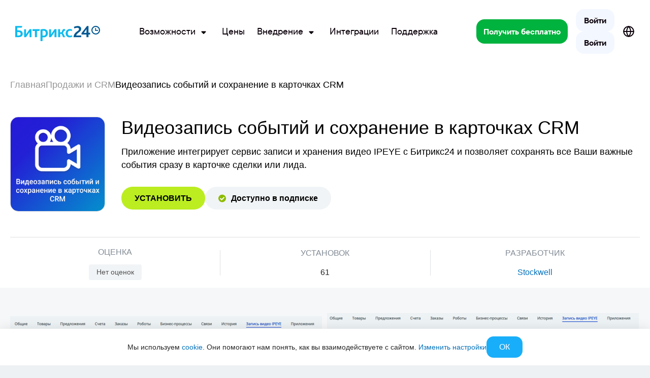

--- FILE ---
content_type: text/html; charset=UTF-8
request_url: https://www.bitrix24.ru/apps/app/stockwell.ipeye/
body_size: 62512
content:
<!DOCTYPE html>
<html
	xml:lang="ru"
	lang="ru"
	dir="ltr">
<head>
	<!--#start-dns-prefetch-resource-marker#--><link rel="preconnect" href="https://bitrix24.team"><link rel="preconnect" href="https://fonts.bitrix24.ru" crossorigin><!--#start-preload-css-resource-marker#--><link href="https://fonts.bitrix24.ru/css2?family=Montserrat:ital,wght@0,100;0,200;0,300;0,400;0,500;0,600;0,700;0,800;0,900;1,100;1,200;1,300;1,400;1,500;1,600;1,700;1,800;1,900&display=swap&ncc=1" rel="preload" as="style"><link href="/bitrix/js/ui/design-tokens/dist/ui.design-tokens.min.css?172718260723463" rel="preload" as="style"><link href="/bitrix/js/ui/fonts/opensans/ui.font.opensans.min.css?16678227162320" rel="preload" as="style"><link href="/bitrix/js/ui/ears/dist/ears.bundle.min.css?17071476493786" rel="preload" as="style"><link href="/bitrix/js/ui/forms/ui.forms.min.css?174222719734564" rel="preload" as="style"><link href="/bitrix/js/ui/design-tokens/air/dist/air-design-tokens.min.css?1765371939109604" rel="preload" as="style"><link href="/bitrix/js/main/popup/dist/main.popup.bundle.min.css?175629855028056" rel="preload" as="style"><link href="/bitrix/js/ui/switcher/dist/ui.switcher.bundle.min.css?17562985876763" rel="preload" as="style"><link href="/bitrix/js/ui/cnt/ui.cnt.min.css?17562985874259" rel="preload" as="style"><link href="/bitrix/js/ui/cnt/dist/cnt.bundle.min.css?17562986175784" rel="preload" as="style"><link href="/bitrix/js/ui/icon-set/icon-base.min.css?17653719401877" rel="preload" as="style"><link href="/bitrix/js/ui/icon-set/outline/style.min.css?1765371940108400" rel="preload" as="style"><link href="/bitrix/js/ui/icon-set/main/style.min.css?175629858774857" rel="preload" as="style"><link href="/bitrix/js/ui/buttons/dist/ui.buttons.bundle.min.css?176537194074719" rel="preload" as="style"><link href="/bitrix/js/ui/buttons/icons/ui.buttons.icons.min.css?176537194064335" rel="preload" as="style"><link href="/bitrix/js/ui/hint/ui.hint.min.css?17653719392086" rel="preload" as="style"><link href="/bitrix/js/main/loader/dist/loader.bundle.min.css?15597320012029" rel="preload" as="style"><link href="/bitrix/js/ui/progressround/dist/progressround.bundle.min.css?17071476493058" rel="preload" as="style"><link href="/bitrix/js/ui/popupcomponentsmaker/dist/popupcomponentsmaker.bundle.min.css?17157987488099" rel="preload" as="style"><link href="/bitrix/js/ui/popup-with-header/dist/popup-with-header.bundle.min.css?175629858724681" rel="preload" as="style"><link href="/bitrix/js/ui/info-helper/dist/info-helper.bundle.min.css?1715798748277" rel="preload" as="style"><link href="/bitrix/js/main/core/css/core_finder.min.css?175629855023291" rel="preload" as="style"><link href="/bitrix/js/main/core/css/core_access.min.css?16678227521997" rel="preload" as="style"><link href="/bitrix/js/ui/icon-set/actions/style.min.css?175629858719578" rel="preload" as="style"><link href="/bitrix/js/ui/viewer/dist/viewer.bundle.min.css?174222720325135" rel="preload" as="style"><link href="/bitrix/js/main/sidepanel/dist/side-panel.bundle.min.css?176537199522056" rel="preload" as="style"><link href="/bitrix/js/sb/util/crm/form/kernel.min.css?1683818360127" rel="preload" as="style"><link href="/bitrix/js/sb/bx/bbcode/tooltipinfoicon/style.min.css?17495670751833" rel="preload" as="style"><link href="/bitrix/cache/css/ru/bitrix24_2017/page_1002e4208db19fdb4fd525f06cd45d55/page_1002e4208db19fdb4fd525f06cd45d55_v1.css?176639305651944" rel="preload" as="style"><link href="/bitrix/cache/css/ru/bitrix24_2017/default_9eb3c74e97949c34f829c55664f30cb9/default_9eb3c74e97949c34f829c55664f30cb9_v1.css?17663930568816" rel="preload" as="style"><link href="/bitrix/cache/css/ru/bitrix24_2017/_css_critical_cfc7a99b808d7e2dd4d41b7bfdb9db72/_css_critical_cfc7a99b808d7e2dd4d41b7bfdb9db72_v1.css?176639358485793" rel="preload" as="style"><link href="/bitrix/cache/css/ru/bitrix24_2017/_css_content_vendors_9d6009fa402a745a4aa05c5760243fa3/_css_content_vendors_9d6009fa402a745a4aa05c5760243fa3_v1.css?1766393054107138" rel="preload" as="style"><link href="/bitrix/cache/css/ru/bitrix24_2017/template_f4d5e99d921c460cd53613cb8317f95d/template_f4d5e99d921c460cd53613cb8317f95d_v1.css?1768979715145677" rel="preload" as="style"><link href="/bitrix/js/main/core/core.min.js?1756298629229643" rel="preload" as="script"><link href="/bitrix/cache/js/ru/bitrix24_2017/kernel_main/kernel_main_v1.js?1766398971155830" rel="preload" as="script"><link href="/bitrix/js/sb/optimization/webpconvert/handler.min.js?1748524618746" rel="preload" as="script"><link href="/bitrix/js/ui/dexie/dist/dexie.bundle.min.js?1756298578102530" rel="preload" as="script"><link href="/bitrix/js/main/core/core_ls.min.js?17485245382683" rel="preload" as="script"><link href="/bitrix/js/main/core/core_frame_cache.min.js?175629858810481" rel="preload" as="script"><link href="/bitrix/js/sb/util/clipboard/source/dist/source.embedder.bundle.min.js?17416885641905" rel="preload" as="script"><link href="/bitrix/js/sb/util/network/authorization/status/dist/script.min.js?17664721061961" rel="preload" as="script"><link href="/bitrix/js/ui/textcrop/dist/textcrop.bundle.min.js?17071476491746" rel="preload" as="script"><link href="/bitrix/js/ui/ears/dist/ears.bundle.min.js?174222718912525" rel="preload" as="script"><link href="/bitrix/js/ui/icon-set/api/core/dist/ui.icon-set.core.bundle.min.js?176537194042939" rel="preload" as="script"><link href="/bitrix/js/main/popup/dist/main.popup.bundle.min.js?176537199567480" rel="preload" as="script"><link href="/bitrix/js/ui/switcher/dist/ui.switcher.bundle.min.js?17562985878553" rel="preload" as="script"><link href="/bitrix/js/ui/cnt/dist/cnt.bundle.min.js?175629861710460" rel="preload" as="script"><link href="/bitrix/js/ui/buttons/dist/ui.buttons.bundle.min.js?176537194061163" rel="preload" as="script"><link href="/bitrix/js/ui/hint/ui.hint.min.js?17422271974879" rel="preload" as="script"><link href="/bitrix/js/main/loader/dist/loader.bundle.min.js?17271826184392" rel="preload" as="script"><link href="/bitrix/js/ui/progressround/dist/progressround.bundle.min.js?17071476499644" rel="preload" as="script"><link href="/bitrix/js/ui/popupcomponentsmaker/dist/popupcomponentsmaker.bundle.min.js?17562986358872" rel="preload" as="script"><link href="/bitrix/js/ui/popup-with-header/dist/popup-with-header.bundle.min.js?174222717233282" rel="preload" as="script"><link href="/bitrix/js/ui/analytics/dist/analytics.bundle.min.js?17271826131192" rel="preload" as="script"><link href="/bitrix/js/ui/info-helper/dist/info-helper.bundle.min.js?176537193917115" rel="preload" as="script"><link href="/bitrix/js/main/core/core_db_indexeddb.min.js?150461472111249" rel="preload" as="script"><link href="/bitrix/js/main/core/core_finder.min.js?163516396314648" rel="preload" as="script"><link href="/bitrix/js/main/core/core_access.min.js?16202025825988" rel="preload" as="script"><link href="/bitrix/js/ui/icons/generator/dist/ui.icons.generator.bundle.min.js?170714750410114" rel="preload" as="script"><link href="/bitrix/js/ui/viewer/ui.viewer.item.min.js?176537193121392" rel="preload" as="script"><link href="/bitrix/js/ui/viewer/ui.viewer.min.js?176537193535281" rel="preload" as="script"><link href="/bitrix/js/ui/viewer/dist/viewer.bundle.min.js?174222720019611" rel="preload" as="script"><link href="/bitrix/js/main/core/core_clipboard.min.js?16678226562246" rel="preload" as="script"><link href="/bitrix/js/main/sidepanel/dist/side-panel.bundle.min.js?176537199591427" rel="preload" as="script"><link href="/bitrix/js/sb/util/crm/form/kernel.js?16287056802739" rel="preload" as="script"><link href="/bitrix/js/sb/util/crm/form/preset.js?17520428411200" rel="preload" as="script"><link href="/bitrix/js/sb/util/crm/form/request/main.min.js?16807688294691" rel="preload" as="script"><script data-skip-moving="true">;(function(node){node=document.createElement('SCRIPT');node.setAttribute('type','text/javascript');node.setAttribute('async','');node.setAttribute('src','/local/components/sb/cookie.manager.bitrix24/templates/.default/base.min.js?'+(Date.now()/86400000|0));node.onload=function(){BX.SB.Util.Gdpr.Cookie.Manager.init({"cookieNameList":{"gdpr":"BITRIX_SM_USER_GDPR_SETTINGS"},"cookieTypeList":{"gdpr":{"persistent":"necessary","analytical":"analytical"}}});};if(node){(document.getElementsByTagName('head')[0]||document.documentElement).appendChild(node);}})(null);</script><!--#start-preload-js-resource-marker#--><link href="https://fonts.bitrix24.ru/css2?family=Montserrat:ital,wght@0,100;0,200;0,300;0,400;0,500;0,600;0,700;0,800;0,900;1,100;1,200;1,300;1,400;1,500;1,600;1,700;1,800;1,900&display=swap&ncc=1" rel="stylesheet" data-role="google-fonts" />
<script data-skip-moving="true">(function() {
		const list = [['dir',':dir(ltr)']];
		const matches = function(selector) {
			const matchesFn = (document.documentElement.matches || document.documentElement.msMatchesSelector);

			try {
				return matchesFn.call(document.documentElement, selector);
			} catch (e) {
				return false;
			}
		};
		list.forEach((pair) => {
			if (!matches(pair[1]))
			{
				document.documentElement.setAttribute(
					'not-supports',
					(document.documentElement.getAttribute('not-supports') || '|') + pair[0] + '|'
				);
			}
		});
	})();</script>
<style type="text/css">.bx-composite-btn {background: url(/bitrix/images/main/composite/sprite-1x.png) no-repeat right 0 #e94524;border-radius: 15px;color: #fff !important;display: inline-block;line-height: 30px;font-family: "Helvetica Neue", Helvetica, Arial, sans-serif !important;font-size: 12px !important;font-weight: bold !important;height: 31px !important;padding: 0 42px 0 17px !important;vertical-align: middle !important;text-decoration: none !important;}@media screen   and (min-device-width: 1200px)   and (max-device-width: 1600px)   and (-webkit-min-device-pixel-ratio: 2)  and (min-resolution: 192dpi) {.bx-composite-btn {background-image: url(/bitrix/images/main/composite/sprite-2x.png);background-size: 42px 124px;}}.bx-composite-btn-fixed {position: absolute;top: -45px;right: 15px;z-index: 10;}.bx-btn-white {background-position: right 0;color: #fff !important;}.bx-btn-black {background-position: right -31px;color: #000 !important;}.bx-btn-red {background-position: right -62px;color: #555 !important;}.bx-btn-grey {background-position: right -93px;color: #657b89 !important;}.bx-btn-border {border: 1px solid #d4d4d4;height: 29px !important;line-height: 29px !important;}.bx-composite-loading {display: block;width: 40px;height: 40px;background: url(/bitrix/images/main/composite/loading.gif);}</style>
<script data-skip-moving="true">(function(w, d) {var v = w.frameCacheVars = {"CACHE_MODE":"HTMLCACHE","banner":{"url":"https:\/\/www.1c-bitrix.ru\/composite\/","text":"Быстро с 1С-Битрикс","bgcolor":"#2fc7f7","style":"white"},"storageBlocks":[],"dynamicBlocks":{"bx-cookie-manager-bitrix24":"d41d8cd98f00","advertising_header_infoline_banner":"d41d8cd98f00","KFi2HI":"d41d8cd98f00","5DaoXD":"9aadfd954463","create_portal_6fa05d10463ed97eeaf70eabc2afa5a5":"83a9a0d4e8d8","gdpr_manager":"d41d8cd98f00","main-gdpr-user-settings_section":"d41d8cd98f00","UHdQMN":"c9a9ac94110f","advertising_banner_popup":"d41d8cd98f00","bx-sb-portal-auth-bitrix24":"d41d8cd98f00","create_portal_229e0a90fd05f9f58b3eed862d17e160":"dc28dbe9c586","create_portal_91569ac1f85cc51d11084e090cadd668":"00115c1bec05","7oB3wx":"d41d8cd98f00","AuBsm9":"d41d8cd98f00"},"AUTO_UPDATE":true,"AUTO_UPDATE_TTL":120,"version":2};var inv = false;if (v.AUTO_UPDATE === false){if (v.AUTO_UPDATE_TTL && v.AUTO_UPDATE_TTL > 0){var lm = Date.parse(d.lastModified);if (!isNaN(lm)){var td = new Date().getTime();if ((lm + v.AUTO_UPDATE_TTL * 1000) >= td){w.frameRequestStart = false;w.preventAutoUpdate = true;return;}inv = true;}}else{w.frameRequestStart = false;w.preventAutoUpdate = true;return;}}var r = w.XMLHttpRequest ? new XMLHttpRequest() : (w.ActiveXObject ? new w.ActiveXObject("Microsoft.XMLHTTP") : null);if (!r) { return; }w.frameRequestStart = true;var m = v.CACHE_MODE; var l = w.location; var x = new Date().getTime();var q = "?bxrand=" + x + (l.search.length > 0 ? "&" + l.search.substring(1) : "");var u = l.protocol + "//" + l.host + l.pathname + q;r.open("GET", u, true);r.setRequestHeader("BX-ACTION-TYPE", "get_dynamic");r.setRequestHeader("X-Bitrix-Composite", "get_dynamic");r.setRequestHeader("BX-CACHE-MODE", m);r.setRequestHeader("BX-CACHE-BLOCKS", v.dynamicBlocks ? JSON.stringify(v.dynamicBlocks) : "");if (inv){r.setRequestHeader("BX-INVALIDATE-CACHE", "Y");}try { r.setRequestHeader("BX-REF", d.referrer || "");} catch(e) {}if (m === "APPCACHE"){r.setRequestHeader("BX-APPCACHE-PARAMS", JSON.stringify(v.PARAMS));r.setRequestHeader("BX-APPCACHE-URL", v.PAGE_URL ? v.PAGE_URL : "");}r.onreadystatechange = function() {if (r.readyState != 4) { return; }var a = r.getResponseHeader("BX-RAND");var b = w.BX && w.BX.frameCache ? w.BX.frameCache : false;if (a != x || !((r.status >= 200 && r.status < 300) || r.status === 304 || r.status === 1223 || r.status === 0)){var f = {error:true, reason:a!=x?"bad_rand":"bad_status", url:u, xhr:r, status:r.status};if (w.BX && w.BX.ready && b){BX.ready(function() {setTimeout(function(){BX.onCustomEvent("onFrameDataRequestFail", [f]);}, 0);});}w.frameRequestFail = f;return;}if (b){b.onFrameDataReceived(r.responseText);if (!w.frameUpdateInvoked){b.update(false);}w.frameUpdateInvoked = true;}else{w.frameDataString = r.responseText;}};r.send();var p = w.performance;if (p && p.addEventListener && p.getEntries && p.setResourceTimingBufferSize){var e = 'resourcetimingbufferfull';var h = function() {if (w.BX && w.BX.frameCache && w.BX.frameCache.frameDataInserted){p.removeEventListener(e, h);}else {p.setResourceTimingBufferSize(p.getEntries().length + 50);}};p.addEventListener(e, h);}})(window, document);</script>
<script data-skip-moving="true">(function(w, d, n) {var cl = "bx-core";var ht = d.documentElement;var htc = ht ? ht.className : undefined;if (htc === undefined || htc.indexOf(cl) !== -1){return;}var ua = n.userAgent;if (/(iPad;)|(iPhone;)/i.test(ua)){cl += " bx-ios";}else if (/Windows/i.test(ua)){cl += ' bx-win';}else if (/Macintosh/i.test(ua)){cl += " bx-mac";}else if (/Linux/i.test(ua) && !/Android/i.test(ua)){cl += " bx-linux";}else if (/Android/i.test(ua)){cl += " bx-android";}cl += (/(ipad|iphone|android|mobile|touch)/i.test(ua) ? " bx-touch" : " bx-no-touch");cl += w.devicePixelRatio && w.devicePixelRatio >= 2? " bx-retina": " bx-no-retina";if (/AppleWebKit/.test(ua)){cl += " bx-chrome";}else if (/Opera/.test(ua)){cl += " bx-opera";}else if (/Firefox/.test(ua)){cl += " bx-firefox";}ht.className = htc ? htc + " " + cl : cl;})(window, document, navigator);</script>


<link href="/bitrix/js/ui/design-tokens/dist/ui.design-tokens.min.css?172718260723463" type="text/css"  rel="stylesheet" />
<link href="/bitrix/js/ui/fonts/opensans/ui.font.opensans.min.css?16678227162320" type="text/css"  rel="stylesheet" />
<link href="/bitrix/js/ui/ears/dist/ears.bundle.min.css?17071476493786" type="text/css"  rel="stylesheet" />
<link href="/bitrix/js/ui/forms/ui.forms.min.css?174222719734564" type="text/css"  rel="stylesheet" />
<link href="/bitrix/js/ui/design-tokens/air/dist/air-design-tokens.min.css?1765371939109604" type="text/css"  rel="stylesheet" />
<link href="/bitrix/js/main/popup/dist/main.popup.bundle.min.css?175629855028056" type="text/css"  rel="stylesheet" />
<link href="/bitrix/js/ui/switcher/dist/ui.switcher.bundle.min.css?17562985876763" type="text/css"  rel="stylesheet" />
<link href="/bitrix/js/ui/cnt/ui.cnt.min.css?17562985874259" type="text/css"  rel="stylesheet" />
<link href="/bitrix/js/ui/cnt/dist/cnt.bundle.min.css?17562986175784" type="text/css"  rel="stylesheet" />
<link href="/bitrix/js/ui/icon-set/icon-base.min.css?17653719401877" type="text/css"  rel="stylesheet" />
<link href="/bitrix/js/ui/icon-set/outline/style.min.css?1765371940108400" type="text/css"  rel="stylesheet" />
<link href="/bitrix/js/ui/icon-set/main/style.min.css?175629858774857" type="text/css"  rel="stylesheet" />
<link href="/bitrix/js/ui/buttons/dist/ui.buttons.bundle.min.css?176537194074719" type="text/css"  rel="stylesheet" />
<link href="/bitrix/js/ui/buttons/icons/ui.buttons.icons.min.css?176537194064335" type="text/css"  rel="stylesheet" />
<link href="/bitrix/js/ui/hint/ui.hint.min.css?17653719392086" type="text/css"  rel="stylesheet" />
<link href="/bitrix/js/main/loader/dist/loader.bundle.min.css?15597320012029" type="text/css"  rel="stylesheet" />
<link href="/bitrix/js/ui/progressround/dist/progressround.bundle.min.css?17071476493058" type="text/css"  rel="stylesheet" />
<link href="/bitrix/js/ui/popupcomponentsmaker/dist/popupcomponentsmaker.bundle.min.css?17157987488099" type="text/css"  rel="stylesheet" />
<link href="/bitrix/js/ui/popup-with-header/dist/popup-with-header.bundle.min.css?175629858724681" type="text/css"  rel="stylesheet" />
<link href="/bitrix/js/ui/info-helper/dist/info-helper.bundle.min.css?1715798748277" type="text/css"  rel="stylesheet" />
<link href="/bitrix/js/main/core/css/core_finder.min.css?175629855023291" type="text/css"  rel="stylesheet" />
<link href="/bitrix/js/main/core/css/core_access.min.css?16678227521997" type="text/css"  rel="stylesheet" />
<link href="/bitrix/js/ui/icon-set/actions/style.min.css?175629858719578" type="text/css"  rel="stylesheet" />
<link href="/bitrix/js/ui/viewer/dist/viewer.bundle.min.css?174222720325135" type="text/css"  rel="stylesheet" />
<link href="/bitrix/js/main/sidepanel/dist/side-panel.bundle.min.css?176537199522056" type="text/css"  rel="stylesheet" />
<link href="/bitrix/js/sb/util/crm/form/kernel.min.css?1683818360127" type="text/css"  rel="stylesheet" />
<link href="/bitrix/js/sb/bx/bbcode/tooltipinfoicon/style.min.css?17495670751833" type="text/css"  rel="stylesheet" />
<link href="/bitrix/cache/css/ru/bitrix24_2017/page_1002e4208db19fdb4fd525f06cd45d55/page_1002e4208db19fdb4fd525f06cd45d55_v1.css?176639305651944" type="text/css"  rel="stylesheet" />
<link href="/bitrix/cache/css/ru/bitrix24_2017/default_9eb3c74e97949c34f829c55664f30cb9/default_9eb3c74e97949c34f829c55664f30cb9_v1.css?17663930568816" type="text/css"  rel="stylesheet" />
<link href="/bitrix/cache/css/ru/bitrix24_2017/_css_critical_cfc7a99b808d7e2dd4d41b7bfdb9db72/_css_critical_cfc7a99b808d7e2dd4d41b7bfdb9db72_v1.css?176639358485793" type="text/css"  rel="stylesheet" />
<link href="/bitrix/cache/css/ru/bitrix24_2017/_css_content_vendors_9d6009fa402a745a4aa05c5760243fa3/_css_content_vendors_9d6009fa402a745a4aa05c5760243fa3_v1.css?1766393054107138" type="text/css"  rel="stylesheet" />
<link href="/bitrix/cache/css/ru/bitrix24_2017/template_f4d5e99d921c460cd53613cb8317f95d/template_f4d5e99d921c460cd53613cb8317f95d_v1.css?1768979715145677" type="text/css"  data-template-style="true" rel="stylesheet" />
	<link rel="icon" type="image/svg+xml" href="https://www.bitrix24.ru/favicon.svg">
	<link rel="icon" type="image/png" sizes="32x32" href="https://www.bitrix24.ru/favicon-32x32.png">
	<link rel="icon" type="image/png" sizes="16x16" href="https://www.bitrix24.ru/favicon-16x16.png">
	<link rel="icon" type="image/x-icon" href="https://www.bitrix24.ru/favicon.ico">
	<link rel="apple-touch-icon" sizes="180x180" href="https://www.bitrix24.ru/apple-touch-icon.png">
	<meta http-equiv="Content-Type" content="text/html; charset=UTF-8" />
<meta name="viewport" content="width=device-width, initial-scale=1">	<meta name="robots" content="noyaca" />
	<meta name="robots" content="noodp" />
	
<meta name="robots" content="all" />
<meta name="keywords" content="" />
<meta name="description" content="Приложение интегрирует сервис записи и хранения видео IPEYE с Битрикс24 и позволяет сохранять все Ваши важные события сразу в карточке сделки или лида." />
<link rel="canonical" href="https://www.bitrix24.ru/apps/app/stockwell.ipeye/" />


<meta property="og:title" content="Приложение Видеозапись событий и сохранение в карточках CRM от разработчика Stockwell" />
<meta property="og:description" content="Приложение интегрирует сервис записи и хранения видео IPEYE с Битрикс24 и позволяет сохранять все Ваши важные события сразу в карточке сделки или лида." />
<meta property="og:image" content="https://util.1c-bitrix.ru/upload/bx24vendor/206/03f201f62e3eb2d25e99efae22a604fe.jpg" />
<meta property="og:image:width" content="512" />
<meta property="og:image:height" content="512" />
<meta property="og:url" content="https://www.bitrix24.ru/apps/app/stockwell.ipeye/" />

<meta name="twitter:title" content="Приложение Видеозапись событий и сохранение в карточках CRM от разработчика Stockwell">
<meta name="twitter:description" content="Приложение интегрирует сервис записи и хранения видео IPEYE с Битрикс24 и позволяет сохранять все Ваши важные события сразу в карточке сделки или лида.">
<meta name="twitter:image" content="https://util.1c-bitrix.ru/upload/bx24vendor/206/03f201f62e3eb2d25e99efae22a604fe.jpg">
<meta name="twitter:card" content="summary_large_image">
<meta name="twitter:site" content="">

<meta name="yandex-verification" content="4de9e2fbb3ecdf07"/>
<meta name="google-site-verification" content="rz1h4LHQ0KYzxPbNh4ljYeEMq1lzHwVbbjW3nDq-ZZU"/>
<meta name="google-site-verification" content="xP_gwTmjiGlgn0Y6qEIsTQgB5cQ0NzIy9k1BlRZistA"/>
<meta name="facebook-domain-verification" content="wdp1da6iktodnhu0rljhkr2ie1msdk"/>
<meta name="msvalidate.01" content="7F28310B94E159233DAA26A0A9A0A4F7"/>
<title>Приложение Видеозапись событий и сохранение в карточках CRM от разработчика Stockwell</title>



<script type="extension/settings" data-extension="sb.util.network.authorization.status">{"networkNumber":"2","networkUri":"https:\/\/auth2.bitrix24.net\/bitrix\/js\/b24network\/auth-status.js"}</script>
<script type="extension/settings" data-extension="ui.analytics">{"collectData":false}</script>
<script type="extension/settings" data-extension="ui.info-helper">{"popupProviderEnabled":false,"licenseType":null,"region":"ru","licenseNeverPayed":false,"marketUrl":false,"settingsUrl":"\/settings\/configs\/","isUpgradeTariffAvailable":false}</script>



</head>
<body class="main-body main-body_region_ru ">
<script data-skip-moving="true" type="text/html" data-bx-gdpr-counter-loader="head">(function(w,d,s,l,i){w[l]=w[l]||[];w[l].push({'gtm.start':new Date().getTime(),event:'gtm.js'});var f=d.getElementsByTagName(s)[0],j=d.createElement(s),dl=l!='dataLayer'?'&l='+l:'';j.async=true;j.src='https://www.googletagmanager.com/gtm.js?id='+i+dl;f.parentNode.insertBefore(j,f);})(window,document,'script','dataLayer','GTM-MH887J');	;(function(){const user = 'auth0';
			window.dataLayer = window.dataLayer || [];
			dataLayer.push({'event': 'user_visit_' + user});})();

			<!-- Yandex.Metrika counter -->
			;(function(){(function(m,e,t,r,i,k,a){m[i]=m[i]||function(){(m[i].a=m[i].a||[]).push(arguments)};
			   m[i].l=1*new Date();
			   for (var j = 0; j < document.scripts.length; j++) {if (document.scripts[j].src === r) { return; }}
			   k=e.createElement(t),a=e.getElementsByTagName(t)[0],k.async=1,k.src=r,a.parentNode.insertBefore(k,a)})
			   (window, document, "script", "https://mc.yandex.ru/metrika/tag.js", "ym");
			
			   ym(95890663, "init", {
					clickmap:true,
					trackLinks:true,
					accurateTrackBounce:true,
					trackHash:true
			   });})();
			
			<!-- /Yandex.Metrika counter -->
		</script>
		<script data-skip-moving="true" type="text/html" data-bx-gdpr-counter-loader="body"><noscript><iframe src="https://www.googletagmanager.com/ns.html?id=GTM-MH887J" height="0" width="0" style="display:none;visibility:hidden"></iframe></noscript><noscript><div><img loading="lazy" title="" src="https://mc.yandex.ru/watch/95890663?1768291146898" style="position:absolute; left:-9999px;" alt="" /></div></noscript></script>
		<script data-skip-moving="true">!function(){function e(n){t(),n.currentTarget.removeEventListener(n.type,e)}function t(){if(window.isGtmInitialized)return!1;window.isGtmInitialized=!0,function(e,t,n,o,i,r,b){let c=e.location.search.match(new RegExp("[?&]"+encodeURIComponent("enable_counters_initialization")+"=([^&]*)"))||[];if("Y"!==decodeURIComponent(c[1])&&t.cookie.match(new RegExp("(?:^|; )"+"DEV_OFFICE_USER".replace(/([\.$?*|{}\(\)\[\]\\\/\+^])/g,"\\$1")+"=([^;]*)")))return;let d=t.cookie.match(new RegExp("(?:^|; )"+"BITRIX_SM_USER_GDPR_SETTINGS".replace(/([\.$?*|{}\(\)\[\]\\\/\+^])/g,"\\$1")+"=([^;]*)"));d=d?decodeURIComponent(d[1]):b;let a=!0;if((d=JSON.parse(d)||{})[r]&&"N"===d[r].enabled&&(a=!1),a){let e,i,r=t.getElementsByTagName(n)[0],d=r.parentNode,a=t.querySelectorAll("["+o+"]");for(let c in a)if(a.hasOwnProperty(c)){let l=a[c],s=l.getAttribute(o),u=l.innerHTML;if(u)switch(s){case"head":(e=t.createElement(n)).async=!0,e.innerHTML=u,d.insertBefore(e,r);break;case"body":(e=t.createElement("DIV")).innerHTML=u,i=e.childNodes;for(let e=0;e<i.length;e++)t.body.insertBefore(i[e],t.body.nextSibling)}l.parentNode.removeChild(l)}}}(window,document,"script","data-bx-gdpr-counter-loader",0,"analytical","{\"necessary\":{\"isMain\":\"Y\",\"type\":\"necessary\",\"enabled\":\"Y\",\"changingAllowed\":\"Y\"},\"analytical\":{\"type\":\"analytical\",\"enabled\":\"Y\",\"changingAllowed\":\"Y\"}}")}t()}();</script><div aria-hidden="true">
	<style>*.csvgsn--var--colored--blue,svg.icon--colored--blue,svg:has(>use.icon--colored--blue){--csvgsn--fill-color:#19aef9}*.csvgsn--var--colored--purple,svg.icon--colored--purple,svg:has(>use.icon--colored--purple){--csvgsn--fill-color:#b141f5}*.csvgsn--var--colored--orange,svg.icon--colored--orange,svg:has(>use.icon--colored--orange){--csvgsn--fill-color:#ff9839}*.csvgsn--var--colored--gold,svg.icon--colored--gold,svg:has(>use.icon--colored--gold){--csvgsn--fill-color:#fab400}*.csvgsn--var--colored--green,svg.icon--colored--green,svg:has(>use.icon--colored--green){--csvgsn--fill-color:#00b33e}*.csvgsn--var--colored--red,svg.icon--colored--red,svg:has(>use.icon--colored--red){--csvgsn--fill-color:#f84b33}*.csvgsn--var--colored--white,svg.icon--colored--white,svg:has(>use.icon--colored--white){--csvgsn--fill-color:#ffffff}</style>
	<svg xmlns="http://www.w3.org/2000/svg" xmlns:xlink="http://www.w3.org/1999/xlink" style="position: absolute; width: 0; height: 0" id="__CONTENT_SVG_SPRITE_NODE__">
		<symbol width="32" height="32" viewBox="0 0 32 32" fill="none" xmlns="http://www.w3.org/2000/svg" id="icon--bag-shopping--solid"><path fill-rule="evenodd" clip-rule="evenodd" d="M9.464 6.679a6.669 6.669 0 0 1 13.072 0c.296.008.57.02.824.04.697.054 1.338.172 1.951.463a5.333 5.333 0 0 1 2.297 2.09c.347.584.523 1.212.643 1.9.114.662.19 1.474.282 2.454l.81 8.643c.11 1.164.2 2.12.207 2.901.007.808-.07 1.556-.376 2.268a5.334 5.334 0 0 1-2.346 2.577c-.68.371-1.419.517-2.223.585-.778.066-1.74.066-2.908.066H10.304c-1.17 0-2.13 0-2.908-.066-.805-.068-1.543-.214-2.224-.585a5.334 5.334 0 0 1-2.346-2.577c-.306-.711-.383-1.46-.375-2.268.007-.78.096-1.737.206-2.901l.81-8.643c.092-.98.168-1.792.282-2.453.12-.689.296-1.317.643-1.9A5.333 5.333 0 0 1 6.69 7.182c.613-.291 1.255-.409 1.952-.463.253-.02.527-.032.823-.04zm2.764-.013a4.002 4.002 0 0 1 7.545 0h-7.545z" fill="var(--csvgsn--fill-color)"/></symbol>
		<symbol width="32" height="32" viewBox="0 0 32 32" fill="none" xmlns="http://www.w3.org/2000/svg" id="icon--presentation-screen--solid"><path d="M16 1.333c.736 0 1.333.597 1.333 1.333V4h7.785c.703 0 1.309 0 1.808.04.527.043 1.052.139 1.556.396a4 4 0 0 1 1.748 1.748c.257.504.352 1.029.396 1.556.04.5.04 1.105.04 1.808v8.903c0 .703 0 1.31-.04 1.809-.044.527-.139 1.051-.396 1.556a4 4 0 0 1-1.748 1.748c-.504.257-1.029.352-1.556.395-.499.04-1.105.04-1.808.04h-1.9l4.391 4.391a1.333 1.333 0 1 1-1.886 1.886L19.448 24h-2.114v5.333a1.333 1.333 0 1 1-2.667 0V24h-2.114l-6.276 6.276A1.333 1.333 0 0 1 4.39 28.39L8.78 24H6.883c-.703 0-1.31 0-1.809-.041-.527-.043-1.051-.138-1.556-.395a4 4 0 0 1-1.748-1.748c-.257-.505-.352-1.03-.395-1.556-.041-.5-.041-1.106-.041-1.809V9.548c0-.703 0-1.309.04-1.808.044-.527.139-1.052.396-1.556a4 4 0 0 1 1.748-1.748c.505-.257 1.029-.353 1.556-.396C5.573 4 6.179 4 6.882 4h7.784V2.666c0-.736.597-1.333 1.334-1.333z" fill="var(--csvgsn--fill-color)"/></symbol>
		<symbol width="32" height="32" viewBox="0 0 32 32" fill="none" xmlns="http://www.w3.org/2000/svg" id="icon--wrench--solid"><path fill-rule="evenodd" clip-rule="evenodd" d="M12 10.667a9.333 9.333 0 0 1 12.47-8.793 1.333 1.333 0 0 1 .495 2.199l-2.991 3.023c-.425.429-.637.643-.737.88-.14.334-.139.71.003 1.042.102.237.315.45.742.876.427.427.64.64.878.742.333.142.71.142 1.043.001.237-.1.451-.314.88-.74l3.072-3.057a1.333 1.333 0 0 1 2.186.462 9.333 9.333 0 0 1-10.924 12.434 20.788 20.788 0 0 0-.777-.18l-.017.015a11.96 11.96 0 0 0-.383.375l-8.33 8.33a4.162 4.162 0 1 1-5.886-5.885l8.33-8.33c.192-.193.3-.301.375-.384.02-.023.009-.049.001-.088-.031-.156-.083-.37-.165-.707A9.35 9.35 0 0 1 12 10.668z" fill="var(--csvgsn--fill-color)"/></symbol>
		<symbol width="32" height="32" viewBox="0 0 32 32" fill="none" xmlns="http://www.w3.org/2000/svg" id="icon--sign--solid"><path d="M29.193 21.121H8.034c.335-.66.67-1.337 1.007-2.027 1.88.208 4.105-1.108 6.637-3.929.075.209.16.424.252.642.819 1.919 1.876 3.013 3.146 3.253 1.3.252 2.59-.406 3.91-1.99.859 1.015 2.62 2.038 6.207 2.038a1.007 1.007 0 0 0 0-2.014c-3.854 0-4.977-1.332-5.033-2.04a1.006 1.006 0 0 0-1.952-.32c-1.532 2.296-2.439 2.408-2.769 2.348-1.048-.198-2.023-2.634-2.352-4.217a1.006 1.006 0 0 0-1.862-.28c-2.492 3.097-4.163 4.152-5.211 4.421 1.068-2.376 1.866-4.46 2.377-6.216.858-2.95.921-5.013.19-6.305C12.203 3.81 11.41 3.006 9.824 3h-.032c-2.013.014-3.599 1.925-4.356 5.248-.452 1.977-.526 4.176-.206 6.04.321 1.864.99 3.21 1.957 4.013-.468.973-.947 1.923-1.413 2.823H3.018a1.007 1.007 0 0 0 0 2.013h1.688c-1.425 2.643-2.532 4.485-2.55 4.515a1.007 1.007 0 1 0 1.725 1.037c.02-.032 1.419-2.364 3.109-5.552h22.203a1.007 1.007 0 0 0 0-2.013v-.003zm-5.033-6.04v-.027.027z" fill="var(--csvgsn--fill-color)"/></symbol>
		<symbol width="32" height="32" viewBox="0 0 32 32" fill="none" xmlns="http://www.w3.org/2000/svg" id="icon--trophy--solid"><path fill-rule="evenodd" clip-rule="evenodd" d="M9.926 1.333h-.12c-.417-.002-.932-.004-1.385.161-.74.27-1.324.853-1.593 1.594-.107.292-.144.61-.156.912h-2.04c-.28 0-.553 0-.785.016a2.705 2.705 0 0 0-.867.187c-.654.27-1.173.79-1.444 1.443-.129.312-.17.613-.187.867-.016.232-.016.505-.016.785v.885c0 1.06 0 1.848.182 2.53a5.333 5.333 0 0 0 3.771 3.772c.508.136 1.074.17 1.766.179a9.344 9.344 0 0 0 7.615 6.575v1.427h-.593A6.074 6.074 0 0 0 8 28.741c0 1.063.862 1.925 1.926 1.925h12.148A1.926 1.926 0 0 0 24 28.741a6.074 6.074 0 0 0-6.074-6.075h-.593V21.24a9.344 9.344 0 0 0 7.615-6.575c.693-.009 1.258-.043 1.766-.18a5.334 5.334 0 0 0 3.771-3.77c.183-.683.182-1.47.182-2.53v-.886c0-.28 0-.553-.016-.785a2.703 2.703 0 0 0-.187-.867 2.667 2.667 0 0 0-1.444-1.443 2.705 2.705 0 0 0-.866-.187C27.922 4 27.649 4 27.369 4h-2.04a3.04 3.04 0 0 0-.156-.912 2.667 2.667 0 0 0-1.594-1.594c-.453-.165-.968-.163-1.385-.161H9.926zm-3.26 6.4c0-.373 0-.56-.072-.702a.667.667 0 0 0-.291-.292c-.143-.072-.33-.072-.703-.072h-.609c-.352 0-.528 0-.667.067a.676.676 0 0 0-.289.275c-.075.135-.084.306-.102.647-.042.803-.038 1.638.158 2.367.247.92.965 1.64 1.886 1.886.158.042.346.065.69.078V7.733zm18.667.005c0-.375 0-.563.073-.705a.667.667 0 0 1 .293-.292c.143-.072.33-.072.705-.07l.598.002c.35.002.526.002.664.07.12.06.223.158.288.275.075.134.084.304.102.644.043.805.042 1.656-.147 2.361a2.667 2.667 0 0 1-1.885 1.886c-.159.042-.347.065-.69.078v-4.25z" fill="var(--csvgsn--fill-color)"/></symbol>
		<symbol width="32" height="32" viewBox="0 0 32 32" fill="none" xmlns="http://www.w3.org/2000/svg" id="icon--suitcase--solid"><path fill-rule="evenodd" clip-rule="evenodd" d="M15.817 2.667h.367c1.06 0 1.848-.001 2.53.182a5.333 5.333 0 0 1 3.771 3.771c.11.41.154.858.171 1.38h2.462c.703 0 1.31 0 1.809.041.527.043 1.051.138 1.556.395a4 4 0 0 1 1.748 1.748c.257.505.352 1.03.395 1.556.04.5.04 1.106.04 1.809v10.236c0 .703 0 1.31-.04 1.809-.043.527-.138 1.051-.395 1.556a4 4 0 0 1-1.748 1.748c-.505.257-1.029.352-1.556.395-.5.04-1.106.04-1.809.04H6.882c-.703 0-1.31 0-1.809-.04-.527-.043-1.051-.138-1.555-.395a4 4 0 0 1-1.749-1.748c-.257-.505-.352-1.03-.395-1.556-.04-.5-.04-1.106-.04-1.809V13.55c0-.703 0-1.31.04-1.809.043-.527.138-1.051.395-1.556a4 4 0 0 1 1.749-1.748c.504-.257 1.028-.352 1.555-.395.5-.04 1.106-.04 1.81-.04h2.462c.017-.523.06-.971.17-1.38a5.333 5.333 0 0 1 3.772-3.772c.682-.183 1.47-.183 2.53-.182zM19.987 8h-7.974c.013-.343.036-.531.078-.69a2.666 2.666 0 0 1 1.886-1.885c.296-.08.697-.091 2.023-.091s1.727.011 2.024.09c.92.247 1.639.966 1.885 1.886.043.159.066.347.078.69z" fill="var(--csvgsn--fill-color)"/></symbol>
		<symbol width="32" height="32" viewBox="0 0 32 32" fill="none" xmlns="http://www.w3.org/2000/svg" id="icon--rocket-launch--solid"><path d="M20.308 3.623a18.507 18.507 0 0 1 9.034-2.29c.733.004 1.325.6 1.325 1.333 0 3.747-1.052 10.277-7.804 15.222.114.477.243 1.105.333 1.798.097.757.152 1.627.072 2.484-.078.846-.297 1.776-.825 2.57l-.002.001c-.905 1.353-2.612 2.138-3.805 2.57a16.805 16.805 0 0 1-2.335.655c-.41.078-.83-.004-1.155-.276a1.333 1.333 0 0 1-.48-1.024v-6.114l-3.218-3.219H5.333a1.333 1.333 0 0 1-1.312-1.571 16.833 16.833 0 0 1 .667-2.398c.433-1.193 1.217-2.9 2.57-3.806h.002c.794-.53 1.724-.748 2.57-.827.856-.08 1.727-.024 2.484.073.7.09 1.334.221 1.812.336a18.507 18.507 0 0 1 6.182-5.517z" fill="var(--csvgsn--fill-color)"/><path fill-rule="evenodd" clip-rule="evenodd" d="M8.004 19.984a4.24 4.24 0 0 0-2.862.995c-.703.59-1.219 1.404-1.6 2.186-.39.797-.686 1.658-.907 2.431a23.118 23.118 0 0 0-.623 2.89v.003a1.334 1.334 0 0 0 1.5 1.499l.248-.037a23.139 23.139 0 0 0 2.644-.586c.772-.221 1.633-.517 2.43-.907.782-.382 1.595-.897 2.186-1.6 1.361-1.611 1.381-4.123-.203-5.687l-.017-.016a4.24 4.24 0 0 0-2.796-1.17z" fill="var(--csvgsn--fill-color)"/></symbol>
		<symbol width="32" height="32" viewBox="0 0 32 32" fill="none" xmlns="http://www.w3.org/2000/svg" id="icon--clicked-arrow-pointer--solid"><path d="M12 1.333c.736 0 1.333.597 1.333 1.334v2a1.333 1.333 0 0 1-2.666 0v-2c0-.737.597-1.333 1.333-1.333zM4.39 4.39c.521-.52 1.365-.52 1.886 0L7.69 5.806A1.333 1.333 0 0 1 5.805 7.69L4.39 6.276a1.333 1.333 0 0 1 0-1.885zM7.69 18.276a1.333 1.333 0 1 0-1.885-1.885L4.39 17.805a1.333 1.333 0 1 0 1.886 1.886l1.414-1.415zM19.69 4.39c.521.521.521 1.366 0 1.886l-1.414 1.415a1.333 1.333 0 0 1-1.886-1.886l1.415-1.414c.52-.521 1.365-.521 1.885 0zM2.667 10.667a1.333 1.333 0 0 0 0 2.667h2a1.333 1.333 0 0 0 0-2.667h-2zM11.742 10.064a1.333 1.333 0 0 0-1.678 1.678l5.482 17.037a1.333 1.333 0 0 0 2.212.534l2.909-2.909 3.872 3.872a1.333 1.333 0 0 0 1.885 0l3.852-3.852a1.334 1.334 0 0 0 0-1.885l-3.872-3.872 2.91-2.91a1.333 1.333 0 0 0-.535-2.211l-17.037-5.482z" fill="var(--csvgsn--fill-color)"/></symbol>
		<symbol width="32" height="32" viewBox="0 0 32 32" fill="none" xmlns="http://www.w3.org/2000/svg" id="icon--chart-simple--solid"><rect x="3" y="11" width="4" height="10" rx="1" fill="var(--csvgsn--fill-color)"/><rect x="10" y="7" width="6" height="18" rx="1.5" fill="var(--csvgsn--fill-color)"/><rect x="19" y="4" width="9" height="24" rx="2" fill="var(--csvgsn--fill-color)"/></symbol>
		<symbol width="32" height="32" viewBox="0 0 32 32" fill="none" xmlns="http://www.w3.org/2000/svg" id="icon--users--solid"><path d="M21.882 23.62v3.047H4v-3.048s0-6.095 8.941-6.095 8.941 6.095 8.941 6.095zm-4.47-13.715c0-.904-.262-1.788-.754-2.54a4.493 4.493 0 0 0-2.006-1.684 4.38 4.38 0 0 0-2.583-.26A4.44 4.44 0 0 0 9.78 6.672a4.604 4.604 0 0 0-1.224 2.341 4.667 4.667 0 0 0 .255 2.641 4.55 4.55 0 0 0 1.646 2.052 4.4 4.4 0 0 0 2.484.77 4.421 4.421 0 0 0 3.161-1.339 4.624 4.624 0 0 0 1.31-3.232zm4.768 7.71a8.53 8.53 0 0 1 1.932 2.726c.46 1.031.716 2.145.75 3.278v3.048h4.471v-3.048s0-5.257-7.153-6.004zM20.392 5.334c-.45 0-.898.072-1.326.213a7.739 7.739 0 0 1 1.34 4.358c0 1.559-.468 3.08-1.34 4.358a4.25 4.25 0 0 0 1.326.213 4.421 4.421 0 0 0 3.161-1.339 4.624 4.624 0 0 0 1.31-3.232 4.624 4.624 0 0 0-1.31-3.233 4.421 4.421 0 0 0-3.16-1.338z" fill="var(--csvgsn--fill-color)"/></symbol>
		<symbol width="32" height="32" viewBox="0 0 32 32" fill="none" xmlns="http://www.w3.org/2000/svg" id="icon--messages--solid"><path d="M31.2 20.422c0-1.548 0-2.322-.29-2.913a2.717 2.717 0 0 0-1.166-1.208C29.174 16 28.427 16 26.934 16h-7.467c-1.493 0-2.24 0-2.81.301-.502.265-.91.688-1.166 1.208-.29.591-.29 1.365-.29 2.913v3.474c0 1.548 0 2.322.29 2.913.256.52.664.943 1.166 1.208.57.3 1.317.3 2.81.3h2.396c.497 0 .745 0 .985.047.213.04.42.108.617.2.222.104.426.251.834.545L27.2 31.2v-2.882c1.242 0 1.863 0 2.353-.21a2.717 2.717 0 0 0 1.444-1.496c.203-.508.203-1.152.203-2.44v-3.75z" fill="var(--csvgsn--fill-color)"/><path d="M18.476 2.4h-9.75c-2.215 0-3.322 0-4.167.421-.744.37-1.349.961-1.728 1.688-.43.826-.43 1.907-.43 4.07v5.977c0 .664 0 .997.041 1.275.253 1.688 1.61 3.013 3.338 3.26.715.103 1.305.626 1.305 1.348v1.977c0 .786 0 1.179.159 1.36.138.157.344.24.555.222.243-.02.525-.299 1.09-.858l3.373-3.336c.084-.083.127-.125.165-.167a2 2 0 0 0 .511-1.226c.004-.056.004-.116.004-.234 0-.535 0-.803.025-1.029a4 4 0 0 1 3.523-3.522c.225-.026.493-.026 1.028-.026H24.8V8.578c0-2.162 0-3.243-.43-4.07a3.908 3.908 0 0 0-1.728-1.687c-.845-.42-1.953-.42-4.166-.42z" fill="var(--csvgsn--fill-color)"/></symbol>
		<symbol width="32" height="32" viewBox="0 0 32 32" fill="none" xmlns="http://www.w3.org/2000/svg" id="icon--square-text--solid"><path fill-rule="evenodd" clip-rule="evenodd" d="M10.345 2.667h11.31c1.073 0 1.959 0 2.68.059.75.061 1.439.193 2.086.522a5.333 5.333 0 0 1 2.33 2.331c.33.647.462 1.336.523 2.086.06.721.06 1.607.06 2.68v11.31c0 1.074 0 1.96-.06 2.681-.061.75-.192 1.439-.522 2.086a5.334 5.334 0 0 1-2.33 2.33c-.648.33-1.337.462-2.086.523-.722.059-1.608.059-2.681.059h-11.31c-1.074 0-1.96 0-2.68-.06-.75-.06-1.44-.192-2.086-.522a5.334 5.334 0 0 1-2.331-2.33c-.33-.648-.461-1.336-.523-2.086-.059-.721-.059-1.607-.058-2.68v-11.31c0-1.074 0-1.96.058-2.681.062-.75.193-1.439.523-2.086a5.333 5.333 0 0 1 2.33-2.33c.648-.33 1.337-.462 2.086-.523.722-.059 1.607-.059 2.68-.059zM9.333 9.334C9.333 8.597 9.93 8 10.666 8h10.667a1.333 1.333 0 0 1 0 2.667h-4v12a1.333 1.333 0 0 1-2.666 0v-12h-4a1.333 1.333 0 0 1-1.334-1.333z" fill="var(--csvgsn--fill-color)"/></symbol>
		<symbol width="32" height="32" viewBox="0 0 32 32" fill="none" xmlns="http://www.w3.org/2000/svg" id="icon--image--solid"><path fill-rule="evenodd" clip-rule="evenodd" d="M11.333 7.334a4 4 0 1 0 0 8 4 4 0 0 0 0-8z" fill="var(--csvgsn--fill-color)"/><path fill-rule="evenodd" clip-rule="evenodd" d="M10.345 2.667h11.31c1.073 0 1.959 0 2.68.059.75.061 1.439.193 2.086.522a5.334 5.334 0 0 1 2.33 2.331c.33.647.462 1.336.523 2.086.06.721.06 1.607.06 2.68V21.655c0 1.073 0 1.96-.06 2.68a6.872 6.872 0 0 1-.205 1.258 4.461 4.461 0 0 1-.317.829 5.334 5.334 0 0 1-2.33 2.33c-.648.33-1.337.462-2.086.523-.722.059-1.608.059-2.681.059H9.192c-.36 0-.715 0-1-.026l-.03-.002c-.174-.008-.34-.018-.498-.031-.75-.061-1.438-.193-2.085-.523a5.334 5.334 0 0 1-2.331-2.33c-.33-.648-.461-1.336-.523-2.086-.059-.721-.059-1.607-.058-2.68v-11.31c0-1.074 0-1.96.058-2.681.062-.75.193-1.439.523-2.086a5.333 5.333 0 0 1 2.33-2.33c.648-.33 1.337-.462 2.086-.523.722-.059 1.607-.059 2.68-.059zM26.667 10.4v6.381l-2.913-2.912c-.238-.238-.47-.47-.681-.65a2.696 2.696 0 0 0-.916-.536 2.667 2.667 0 0 0-1.648 0 2.696 2.696 0 0 0-.915.536c-.212.18-.444.412-.682.65L7.51 25.271c-.255.255-.506.506-.69.726a3.06 3.06 0 0 0-.21.279 2.667 2.667 0 0 1-.986-1.065c-.106-.209-.193-.508-.24-1.092-.05-.6-.05-1.377-.05-2.519V10.4c0-1.142 0-1.918.05-2.518.047-.585.134-.884.24-1.092.255-.502.663-.91 1.165-1.166.209-.106.508-.193 1.092-.24.6-.05 1.377-.05 2.519-.05h11.2c1.142 0 1.918 0 2.518.05.585.047.884.134 1.093.24.501.256.91.664 1.165 1.166.106.208.193.507.24 1.092.05.6.05 1.376.05 2.518z" fill="var(--csvgsn--fill-color)"/></symbol>
		<symbol width="32" height="32" viewBox="0 0 32 32" fill="none" xmlns="http://www.w3.org/2000/svg" id="icon--layer-group--solid"><path fill-rule="evenodd" clip-rule="evenodd" d="M1.474 15.404a1.333 1.333 0 0 1 1.79-.597l12.735 6.369 12.737-6.368a1.334 1.334 0 0 1 1.193 2.385l-12.89 6.444c-.21.115-.436.199-.67.25a2.003 2.003 0 0 1-.738 0 2.54 2.54 0 0 1-.67-.25L2.07 17.193a1.334 1.334 0 0 1-.596-1.79l.001.001z" fill="var(--csvgsn--fill-color)"/><path fill-rule="evenodd" clip-rule="evenodd" d="M1.474 22.07a1.332 1.332 0 0 1 1.79-.596l12.735 6.369 12.737-6.369a1.331 1.331 0 0 1 1.927 1.098 1.331 1.331 0 0 1-.734 1.287l-12.857 6.428-.034.018c-.124.063-.382.195-.67.249a2.003 2.003 0 0 1-.738 0 2.505 2.505 0 0 1-.67-.25 1.499 1.499 0 0 0-.034-.016L2.07 23.858a1.333 1.333 0 0 1-.596-1.789l.001.001zM15.631 1.446a2 2 0 0 1 .738 0c.288.055.546.186.67.25L29.93 8.14a1.332 1.332 0 0 1 0 2.385L17.04 16.97c-.211.115-.436.199-.67.25a2 2 0 0 1-.739 0 2.54 2.54 0 0 1-.67-.25L2.07 10.526a1.334 1.334 0 0 1 0-2.385l12.857-6.428.034-.018c.124-.063.382-.194.67-.249h.001z" fill="var(--csvgsn--fill-color)"/></symbol>
		<symbol width="32" height="32" viewBox="0 0 32 32" fill="none" xmlns="http://www.w3.org/2000/svg" id="icon--eye--solid"><path d="M13.333 16a2.667 2.667 0 1 1 5.334 0 2.667 2.667 0 0 1-5.334 0z" fill="var(--csvgsn--fill-color)"/><path fill-rule="evenodd" clip-rule="evenodd" d="M16 5.333c-3.816 0-6.926 1.686-9.231 3.61-2.302 1.92-3.88 4.142-4.67 5.394l-.032.05c-.157.247-.36.568-.464 1.017a2.879 2.879 0 0 0 0 1.192c.103.448.307.769.464 1.016l.032.05c.79 1.252 2.368 3.473 4.67 5.394 2.305 1.924 5.415 3.61 9.23 3.61 3.816 0 6.927-1.686 9.232-3.61 2.302-1.92 3.88-4.142 4.67-5.393l.032-.051c.157-.247.36-.567.463-1.016a2.879 2.879 0 0 0 0-1.192c-.102-.45-.306-.77-.463-1.017l-.032-.05c-.79-1.252-2.368-3.473-4.67-5.394-2.305-1.924-5.416-3.61-9.231-3.61zm0 5.333a5.333 5.333 0 1 0 0 10.667 5.333 5.333 0 0 0 0-10.667z" fill="var(--csvgsn--fill-color)"/></symbol>
		<symbol width="32" height="32" viewBox="0 0 32 32" fill="none" xmlns="http://www.w3.org/2000/svg" id="icon--square-chart-line-up--solid"><path d="M8.215 2.667h15.57c.702 0 1.309 0 1.808.04.527.044 1.052.139 1.556.396a4 4 0 0 1 1.748 1.748c.257.505.352 1.029.395 1.556.041.5.041 1.106.041 1.809v.675c0 .201 0 .302-.027.394a.666.666 0 0 1-.116.224c-.059.076-.14.134-.305.25l-10.073 7.168-3.918-3.918a6.145 6.145 0 0 0-.326-.31 2.005 2.005 0 0 0-.595-.364 2 2 0 0 0-1.105-.093c-.28.056-.497.17-.648.26a6.19 6.19 0 0 0-.373.252l-7.495 5.334c-.545.387-.817.581-1.044.572a.666.666 0 0 1-.503-.259c-.138-.18-.138-.514-.138-1.182V8.216c0-.703 0-1.31.04-1.809.043-.527.138-1.051.395-1.556a4 4 0 0 1 1.749-1.748c.504-.257 1.028-.352 1.555-.395.5-.041 1.106-.041 1.81-.041z" fill="var(--csvgsn--fill-color)"/><path d="M2.667 23.11c0-.201 0-.302.027-.394a.667.667 0 0 1 .115-.225c.06-.075.142-.133.306-.25l10.072-7.167 3.918 3.917c.096.096.213.214.326.31.133.115.329.263.596.365a2 2 0 0 0 1.104.092c.28-.056.498-.17.648-.26a6.19 6.19 0 0 0 .373-.252l7.496-5.333c.545-.388.817-.582 1.044-.573a.667.667 0 0 1 .503.26c.138.179.138.513.138 1.182v9.003c0 .703 0 1.31-.04 1.809-.044.527-.139 1.051-.396 1.556a4 4 0 0 1-1.748 1.748c-.504.257-1.029.352-1.556.395-.5.04-1.106.04-1.808.04H8.215c-.703 0-1.31 0-1.809-.04-.527-.043-1.05-.138-1.555-.395a4 4 0 0 1-1.749-1.748c-.257-.505-.352-1.03-.395-1.556-.04-.5-.04-1.106-.04-1.809v-.675z" fill="var(--csvgsn--fill-color)"/></symbol>
		<symbol width="32" height="32" viewBox="0 0 32 32" fill="none" xmlns="http://www.w3.org/2000/svg" id="icon--user--regular"><path fill-rule="evenodd" clip-rule="evenodd" d="M9.334 12.666a6.667 6.667 0 1 1 13.333 0 6.667 6.667 0 0 1-13.334 0z" fill="var(--csvgsn--fill-color)"/><path fill-rule="evenodd" clip-rule="evenodd" d="M16 1.333C7.9 1.333 1.334 7.899 1.334 16 1.334 24.1 7.9 30.666 16 30.666c8.1 0 14.667-6.566 14.667-14.666C30.667 7.9 24.1 1.333 16 1.333zM4 16C4 9.372 9.373 4 16 4c6.628 0 12 5.372 12 12 0 2.961-1.073 5.672-2.85 7.765A6.654 6.654 0 0 0 20 21.333h-8a6.654 6.654 0 0 0-5.149 2.432A11.952 11.952 0 0 1 4.001 16z" fill="var(--csvgsn--fill-color)"/></symbol>
		<symbol width="32" height="32" viewBox="0 0 32 32" fill="none" xmlns="http://www.w3.org/2000/svg" id="icon--wallet--solid"><path fill-rule="evenodd" clip-rule="evenodd" d="M2.667 20v3.785c0 .703 0 1.31.04 1.809.044.527.139 1.051.396 1.556a4 4 0 0 0 1.748 1.748c.504.257 1.029.352 1.556.395.5.04 1.106.04 1.808.04h15.57c.703 0 1.31 0 1.808-.04.528-.043 1.052-.138 1.556-.395a4 4 0 0 0 1.748-1.748c.258-.505.353-1.03.396-1.556.04-.5.04-1.106.04-1.809v-8.903c0-.703 0-1.309-.04-1.808-.043-.527-.138-1.052-.395-1.556A4 4 0 0 0 27.15 9.77c-.505-.257-1.03-.353-1.556-.396-.5-.04-1.106-.04-1.81-.04h-1.117V5.947c0-.508 0-.976-.035-1.358-.036-.395-.122-.893-.432-1.346-.409-.596-1.04-1-1.752-1.121-.542-.092-1.03.039-1.404.171-.361.129-.786.325-1.247.538L5.764 8.384c-.742.341-1.395.641-1.893 1.128a4 4 0 0 0-.973 1.521c-.233.657-.232 1.375-.231 2.192V20zm17.27-15.194c-.233.082-.545.225-1.072.469L10.07 9.334H20V6c0-.58-.001-.924-.023-1.17l-.004-.037-.037.012zM22 17.334a2 2 0 1 0 0 4 2 2 0 0 0 0-4z" fill="var(--csvgsn--fill-color)"/></symbol>
		<symbol width="39" height="34" viewBox="0 0 39 34" fill="none" xmlns="http://www.w3.org/2000/svg" id="icon--copilot-magic-sparkles--solid"><path d="M6.453 1.155 2 32.844" stroke="var(--csvgsn--fill-color)" stroke-width="2.25" stroke-linecap="round"/><path d="M27.697 3.188a1.333 1.333 0 0 0-2.489 0l-1.571 4.086c-.4 1.041-.527 1.341-.699 1.583a2.667 2.667 0 0 1-.628.628c-.242.172-.542.298-1.583.699l-4.086 1.571a1.333 1.333 0 0 0 0 2.49l4.086 1.57c1.041.401 1.341.527 1.583.7.243.172.456.384.628.627.172.242.298.542.699 1.584l1.571 4.086a1.333 1.333 0 0 0 2.49 0l1.57-4.086c.401-1.042.527-1.342.7-1.584.172-.243.384-.455.627-.628.242-.172.543-.298 1.584-.698l4.086-1.572a1.333 1.333 0 0 0 0-2.489l-4.086-1.571c-1.042-.4-1.342-.527-1.584-.699a2.667 2.667 0 0 1-.628-.628c-.172-.242-.298-.542-.698-1.583l-1.572-4.086zM16.312 17.737a1.333 1.333 0 0 0-2.385 0l-1.046 2.092c-.377.753-.492.97-.63 1.15-.14.182-.303.345-.485.485-.18.14-.398.254-1.15.63L8.522 23.14a1.333 1.333 0 0 0 0 2.386l2.092 1.046c.753.376.97.49 1.151.63.181.14.344.303.484.484s.254.398.631 1.151l1.046 2.092a1.333 1.333 0 0 0 2.385 0l1.046-2.092c.377-.753.491-.97.63-1.15.14-.182.303-.345.485-.485.18-.14.398-.254 1.15-.63l2.093-1.046a1.333 1.333 0 0 0 0-2.386l-2.092-1.046c-.753-.376-.97-.49-1.151-.63a2.662 2.662 0 0 1-.484-.484c-.14-.181-.254-.398-.631-1.151l-1.046-2.092z" fill="var(--csvgsn--fill-color)"/></symbol>
		<symbol width="32" height="32" viewBox="0 0 32 32" fill="none" xmlns="http://www.w3.org/2000/svg" id="icon--copilot-circle-sparkles--solid"><path fill-rule="evenodd" clip-rule="evenodd" d="M15.987 25.253a9.262 9.262 0 1 0 0-18.523 9.262 9.262 0 0 0 0 18.523zm-1.48-16.196a.26.26 0 0 0-.486 0l-.922 2.492a2.591 2.591 0 0 1-1.531 1.53l-2.492.923a.26.26 0 0 0 0 .486l2.492.922c.71.262 1.268.821 1.531 1.53l.922 2.492a.26.26 0 0 0 .486 0l.922-2.491a2.591 2.591 0 0 1 1.53-1.531l2.492-.922a.26.26 0 0 0 0-.486l-2.491-.922a2.591 2.591 0 0 1-1.531-1.531l-.922-2.492zm5.293 7.2a.15.15 0 0 0-.281 0l-.533 1.44c-.151.41-.474.732-.884.884l-1.44.533a.15.15 0 0 0 0 .28l1.44.533c.41.152.733.475.884.885l.533 1.44a.15.15 0 0 0 .28 0l.534-1.44c.151-.41.474-.733.884-.885l1.44-.532a.15.15 0 0 0 0-.281l-1.44-.533a1.497 1.497 0 0 1-.884-.885l-.533-1.44z" fill="var(--csvgsn--fill-color)"/><path d="M29.314 16.554c.91.04 1.625.812 1.488 1.712-1.098 7.196-7.313 12.708-14.815 12.708C7.71 30.974 1 24.264 1 15.987 1 7.71 7.71 1 15.987 1c3.943 0 7.53 1.523 10.206 4.012.669.622.586 1.674-.106 2.27-.69.594-1.726.507-2.413-.093a11.64 11.64 0 0 0-7.687-2.885c-6.454 0-11.685 5.231-11.685 11.685 0 6.453 5.231 11.685 11.685 11.685 5.723 0 10.486-4.116 11.49-9.55.166-.897.925-1.61 1.837-1.57z" fill="var(--csvgsn--fill-color)"/></symbol>
		<symbol width="32" height="32" viewBox="0 0 32 32" fill="none" xmlns="http://www.w3.org/2000/svg" id="icon--sidebar--solid"><path d="M10.666 4.8c0-.746 0-1.12-.145-1.405a1.334 1.334 0 0 0-.583-.583c-.285-.145-.658-.145-1.405-.145h-.318c-.703 0-1.31 0-1.809.04-.527.044-1.05.139-1.555.396a4 4 0 0 0-1.749 1.748c-.257.505-.352 1.029-.395 1.556-.04.5-.04 1.106-.04 1.809v15.57c0 .702 0 1.308.04 1.808.043.527.138 1.051.395 1.556a4 4 0 0 0 1.749 1.748c.504.257 1.028.352 1.555.395.5.04 1.106.04 1.81.04h.317c.747 0 1.12 0 1.405-.145.251-.127.455-.331.583-.582.145-.286.145-.659.145-1.406V4.8z" fill="var(--csvgsn--fill-color)"/><path fill-rule="evenodd" clip-rule="evenodd" d="M13.333 27.2c0 .747 0 1.12.146 1.406.127.25.331.454.582.582.285.146.659.146 1.405.146h8.319c.702 0 1.309 0 1.808-.041.527-.043 1.052-.138 1.556-.395a4 4 0 0 0 1.748-1.748c.257-.505.352-1.03.395-1.556.041-.5.041-1.106.041-1.809V8.215c0-.702 0-1.309-.04-1.808-.044-.527-.139-1.051-.396-1.556a4 4 0 0 0-1.748-1.748c-.504-.257-1.029-.352-1.556-.395-.5-.041-1.105-.041-1.808-.041h-8.319c-.746 0-1.12 0-1.405.145-.25.128-.455.332-.582.583-.146.285-.146.659-.146 1.405v22.4zM16 9.334C16 8.597 16.597 8 17.333 8h8a1.333 1.333 0 0 1 0 2.667h-8A1.333 1.333 0 0 1 16 9.334zm1.333 4a1.333 1.333 0 1 0 0 2.666h8a1.333 1.333 0 0 0 0-2.666h-8zm0 5.333a1.333 1.333 0 1 0 0 2.667h8a1.333 1.333 0 0 0 0-2.667h-8z" fill="var(--csvgsn--fill-color)"/></symbol>
		<symbol width="32" height="32" viewBox="0 0 32 32" fill="none" xmlns="http://www.w3.org/2000/svg" id="icon--memo--solid"><path d="M23.785 2.667H8.215c-.703 0-1.31 0-1.809.04-.527.044-1.05.139-1.555.396a4 4 0 0 0-1.749 1.748c-.257.505-.352 1.029-.395 1.556-.04.5-.04 1.106-.04 1.809 0 .617.5 1.118 1.118 1.118h24.43c.618 0 1.118-.5 1.118-1.118 0-.703 0-1.31-.04-1.809-.044-.527-.139-1.051-.396-1.556a4 4 0 0 0-1.748-1.748c-.504-.257-1.029-.352-1.556-.395-.5-.041-1.106-.041-1.808-.041z" fill="var(--csvgsn--fill-color)"/><path fill-rule="evenodd" clip-rule="evenodd" d="M29.333 14.134c0-.747 0-1.12-.145-1.406a1.333 1.333 0 0 0-.583-.582C28.32 12 27.947 12 27.2 12H4.8c-.747 0-1.12 0-1.405.146-.251.127-.455.331-.583.582-.145.286-.145.659-.145 1.406v9.651c0 .703 0 1.31.04 1.809.043.527.138 1.051.395 1.556a4 4 0 0 0 1.749 1.748c.504.257 1.028.352 1.555.395.5.04 1.106.04 1.81.04h15.569c.702 0 1.309 0 1.808-.04.527-.043 1.052-.138 1.556-.395a4 4 0 0 0 1.748-1.748c.257-.505.352-1.03.395-1.556.041-.5.041-1.106.041-1.809v-9.651zm-22 3.2c0-.737.597-1.334 1.334-1.334h14.666a1.333 1.333 0 0 1 0 2.667H8.667a1.333 1.333 0 0 1-1.334-1.333zm0 5.333c0-.736.597-1.333 1.334-1.333h14.666a1.333 1.333 0 1 1 0 2.666H8.667a1.333 1.333 0 0 1-1.334-1.333z" fill="var(--csvgsn--fill-color)"/></symbol>
		<symbol width="32" height="32" viewBox="0 0 32 32" fill="none" xmlns="http://www.w3.org/2000/svg" id="icon--chart-pie-simple--solid"><path fill-rule="evenodd" clip-rule="evenodd" d="M12.199 6.72c.24-.028.756-.087 1.249.123.406.172.761.493.973.88.16.293.21.576.23.787.016.175.016.37.016.525V15.2c0 .747 0 1.12.145 1.406.128.25.332.455.583.582.285.146.658.146 1.405.146h6.165c.156 0 .351 0 .525.016.212.02.494.069.788.23.386.212.708.567.88.973.21.493.15 1.008.123 1.249A12 12 0 1 1 12.136 6.727l.063-.007z" fill="var(--csvgsn--fill-color)"/><path fill-rule="evenodd" clip-rule="evenodd" d="m19.802 1.387.063.007a12 12 0 0 1 10.742 10.742l.007.063c.027.24.087.756-.123 1.25a2.04 2.04 0 0 1-.88.972 1.99 1.99 0 0 1-.787.23c-.175.016-.37.016-.525.016h-8.596c-.16 0-.349 0-.516-.013a2.013 2.013 0 0 1-.762-.205 2 2 0 0 1-.873-.874 2.009 2.009 0 0 1-.205-.761 6.58 6.58 0 0 1-.014-.516V3.702c0-.156 0-.35.016-.525.02-.211.07-.494.23-.788.212-.386.568-.708.973-.88.494-.209 1.01-.15 1.25-.122z" fill="var(--csvgsn--fill-color)"/></symbol>
		<symbol width="32" height="32" viewBox="0 0 32 32" fill="none" xmlns="http://www.w3.org/2000/svg" id="icon--mobile-button--solid"><path fill-rule="evenodd" clip-rule="evenodd" d="M21.118 1.333H10.882c-.703 0-1.31 0-1.809.04-.527.044-1.051.139-1.555.396a4 4 0 0 0-1.749 1.748c-.257.505-.352 1.029-.395 1.556-.04.5-.04 1.106-.04 1.809v18.236c0 .703 0 1.309.04 1.808.043.527.138 1.052.395 1.556a4 4 0 0 0 1.749 1.748c.504.257 1.028.352 1.555.396.5.04 1.106.04 1.81.04h10.235c.703 0 1.31 0 1.809-.04.527-.044 1.051-.139 1.556-.396a4 4 0 0 0 1.748-1.748c.257-.504.352-1.029.395-1.556.04-.499.04-1.105.04-1.808V6.882c0-.703 0-1.31-.04-1.809-.043-.527-.138-1.051-.395-1.556a4 4 0 0 0-1.748-1.748c-.505-.257-1.029-.352-1.556-.395-.5-.041-1.106-.041-1.809-.041zm-5.118 20a2 2 0 1 0 0 4 2 2 0 0 0 0-4z" fill="var(--csvgsn--fill-color)"/></symbol>
		<symbol width="32" height="32" viewBox="0 0 32 32" fill="none" xmlns="http://www.w3.org/2000/svg" id="icon--tag--solid"><path fill-rule="evenodd" clip-rule="evenodd" d="M1.77 3.517A4 4 0 0 1 3.516 1.77c.505-.257 1.029-.352 1.556-.395.5-.04 1.106-.04 1.809-.04h6.128c.543-.001 1.021-.002 1.486.11a4 4 0 0 1 1.156.479c.407.25.745.588 1.129.972l10.342 10.342c.759.759 1.385 1.385 1.854 1.937.486.574.88 1.154 1.105 1.844a5.333 5.333 0 0 1 0 3.297c-.224.69-.619 1.27-1.105 1.844-.469.552-1.095 1.178-1.854 1.937l-3.027 3.027c-.76.759-1.386 1.385-1.937 1.854-.574.486-1.154.88-1.844 1.105a5.333 5.333 0 0 1-3.297 0c-.69-.224-1.27-.619-1.844-1.105-.552-.469-1.178-1.095-1.937-1.854L2.895 16.78c-.384-.383-.723-.72-.972-1.128a4 4 0 0 1-.48-1.156c-.11-.465-.11-.943-.11-1.486V6.882c0-.703 0-1.31.04-1.809.044-.527.14-1.051.396-1.556zM10.665 8a2.667 2.667 0 1 0 0 5.333 2.667 2.667 0 0 0 0-5.333z" fill="var(--csvgsn--fill-color)"/></symbol>
		<symbol width="32" height="32" viewBox="0 0 32 32" fill="none" xmlns="http://www.w3.org/2000/svg" id="icon--message-lines--solid"><path fill-rule="evenodd" clip-rule="evenodd" d="M10.345 2.667h11.31c1.073 0 1.96 0 2.68.059.75.061 1.44.193 2.086.522a5.333 5.333 0 0 1 2.331 2.331c.33.647.461 1.336.522 2.086.06.721.06 1.607.06 2.68v7.31c0 1.074 0 1.96-.06 2.681-.06.75-.192 1.439-.522 2.086a5.334 5.334 0 0 1-2.33 2.33c-.648.33-1.337.462-2.086.523-.722.059-1.608.059-2.68.059h-3.411c-.886 0-1.143.006-1.378.054a2.666 2.666 0 0 0-.677.238c-.213.109-.419.265-1.11.818l-3.218 2.574c-.245.196-.494.396-.714.54-.21.14-.617.388-1.146.389a2 2 0 0 1-1.565-.753c-.33-.413-.39-.886-.413-1.137A10.59 10.59 0 0 1 8 27.162v-1.84c-.522-.017-.97-.06-1.38-.17a5.333 5.333 0 0 1-3.772-3.771c-.182-.683-.182-1.47-.181-2.53v-8.506c0-1.073 0-1.959.059-2.68.06-.75.192-1.439.522-2.086a5.333 5.333 0 0 1 2.33-2.33c.648-.33 1.337-.462 2.086-.523.722-.059 1.608-.059 2.68-.059zM8 11.334C8 10.597 8.597 10 9.333 10H16a1.333 1.333 0 0 1 0 2.667H9.333A1.333 1.333 0 0 1 8 11.334zm1.333 3.333a1.333 1.333 0 1 0 0 2.667H20a1.333 1.333 0 0 0 0-2.667H9.333z" fill="var(--csvgsn--fill-color)"/></symbol>
		<symbol width="32" height="32" viewBox="0 0 32 32" fill="none" xmlns="http://www.w3.org/2000/svg" id="icon--circle-arrow-right--solid"><path fill-rule="evenodd" clip-rule="evenodd" d="M1.333 16C1.333 24.1 7.9 30.666 16 30.666S30.667 24.1 30.667 16C30.667 7.9 24.1 1.333 16 1.333S1.334 7.899 1.334 16zm8 0c0-.737.597-1.334 1.334-1.334h7.447l-3.057-3.057a1.333 1.333 0 1 1 1.886-1.885l5.333 5.333c.521.52.521 1.365 0 1.885l-5.333 5.334a1.333 1.333 0 1 1-1.886-1.886l3.057-3.057h-7.447A1.333 1.333 0 0 1 9.334 16z" fill="var(--csvgsn--fill-color)"/></symbol>
		<symbol width="32" height="32" viewBox="0 0 32 32" fill="none" xmlns="http://www.w3.org/2000/svg" id="icon--calendar--solid"><path fill-rule="evenodd" clip-rule="evenodd" d="M21.333 1.333c.736 0 1.333.597 1.333 1.334v1.335a23.07 23.07 0 0 1 1.67.057c.749.061 1.438.193 2.085.522a5.333 5.333 0 0 1 2.33 2.331c.33.647.461 1.336.523 2.086.059.721.059 1.607.059 2.68v11.31c0 1.074 0 1.96-.06 2.681-.06.75-.192 1.439-.522 2.086a5.333 5.333 0 0 1-2.33 2.33c-.648.33-1.336.462-2.086.523-.722.059-1.607.059-2.68.059h-11.31c-1.074 0-1.96 0-2.681-.06-.75-.06-1.439-.192-2.086-.521a5.333 5.333 0 0 1-2.33-2.331c-.33-.647-.462-1.336-.523-2.086-.059-.721-.059-1.607-.059-2.68v-11.31c0-1.074 0-1.96.059-2.681.061-.75.193-1.439.522-2.086a5.333 5.333 0 0 1 2.331-2.33c.647-.33 1.336-.462 2.086-.523a23.07 23.07 0 0 1 1.669-.057V2.667a1.333 1.333 0 0 1 2.666 0V4h8V2.667c0-.737.597-1.333 1.334-1.333zm-12 5.336V8a1.333 1.333 0 0 0 2.666 0V6.667h8V8a1.333 1.333 0 0 0 2.667 0V6.67c.594.003 1.06.015 1.452.047.585.048.884.134 1.092.24.502.256.91.664 1.165 1.166.107.208.193.507.24 1.092.05.6.051 1.376.051 2.518V12H5.333v-.267c0-1.142 0-1.918.05-2.518.048-.585.134-.884.24-1.092.256-.502.664-.91 1.166-1.166.208-.106.507-.192 1.092-.24.391-.032.858-.044 1.452-.048z" fill="var(--csvgsn--fill-color)"/></symbol>
		<symbol width="32" height="32" viewBox="0 0 32 32" fill="none" xmlns="http://www.w3.org/2000/svg" id="icon--file--solid"><path fill-rule="evenodd" clip-rule="evenodd" d="M20.322 1.333h-8.644c-1.073 0-1.959 0-2.68.06-.75.06-1.439.192-2.086.522a5.333 5.333 0 0 0-2.33 2.33c-.33.648-.462 1.337-.523 2.086C4 7.053 4 7.938 4 9.011V22.99c0 1.073 0 1.959.059 2.68.061.75.193 1.439.522 2.086a5.333 5.333 0 0 0 2.331 2.33c.647.33 1.336.462 2.086.523.721.059 1.607.059 2.68.059h8.644c1.073 0 1.959 0 2.68-.06.75-.06 1.439-.192 2.086-.521a5.333 5.333 0 0 0 2.33-2.331c.33-.647.462-1.336.523-2.086.059-.721.059-1.607.059-2.68V9.012c0-1.074 0-1.96-.059-2.68-.061-.75-.193-1.44-.522-2.086a5.333 5.333 0 0 0-2.331-2.331c-.647-.33-1.336-.461-2.086-.523-.721-.059-1.607-.059-2.68-.058zM10.667 8a1.333 1.333 0 1 0 0 2.667h10.666a1.333 1.333 0 1 0 0-2.667H10.667zm-1.334 6.667c0-.737.597-1.333 1.334-1.333h8a1.333 1.333 0 0 1 0 2.666h-8a1.333 1.333 0 0 1-1.334-1.333zm0 5.333c0-.736.597-1.333 1.334-1.333h2.666a1.333 1.333 0 0 1 0 2.666h-2.666A1.333 1.333 0 0 1 9.333 20z" fill="var(--csvgsn--fill-color)"/></symbol>
		<symbol width="32" height="32" viewBox="0 0 32 32" fill="none" xmlns="http://www.w3.org/2000/svg" id="icon--pen-tool--solid"><path d="M6.026 29.682c-1.182.348-1.773.522-2.017.387a.667.667 0 0 1-.343-.578c-.002-.28.433-.715 1.305-1.586l9.005-9.006a2.67 2.67 0 0 0 3.358-2.576 2.667 2.667 0 1 0-5.243.69L3.085 26.02c-.871.872-1.307 1.307-1.586 1.305a.667.667 0 0 1-.578-.343c-.135-.244.039-.835.387-2.017L5.742 9.899c.088-.368.198-.832.454-1.226.222-.34.518-.624.867-.833.403-.24.87-.332 1.243-.405l6.942-1.388a2.666 2.666 0 0 1 .102-1.215c.125-.386.338-.682.536-.915.18-.213.412-.444.65-.682l1.043-1.043c.238-.238.47-.47.682-.65.233-.198.529-.411.915-.536a2.667 2.667 0 0 1 1.648 0c.387.125.682.338.916.536.212.18.444.412.682.65l6.376 6.376c.238.238.47.47.65.682.198.233.41.529.536.915a2.667 2.667 0 0 1 0 1.648 2.695 2.695 0 0 1-.536.916c-.18.212-.412.444-.65.682l-1.043 1.043c-.238.238-.47.47-.682.65-.233.198-.53.41-.915.536-.394.128-.81.162-1.215.102l-1.388 6.942c-.073.372-.165.84-.405 1.243a2.667 2.667 0 0 1-.833.867c-.394.256-.858.366-1.227.454L6.026 29.682z" fill="var(--csvgsn--fill-color)"/></symbol>
		<symbol width="32" height="32" viewBox="0 0 32 32" fill="none" xmlns="http://www.w3.org/2000/svg" id="icon--video-recorder--solid"><path fill-rule="evenodd" clip-rule="evenodd" d="M16.322 5.333h-7.31c-1.073 0-1.959 0-2.68.06-.75.06-1.439.192-2.086.522a5.333 5.333 0 0 0-2.33 2.33c-.33.648-.462 1.337-.523 2.086-.06.722-.059 1.607-.059 2.68v5.978c0 1.073 0 1.959.059 2.68.061.75.193 1.439.522 2.086a5.333 5.333 0 0 0 2.331 2.33c.647.33 1.336.462 2.086.523.721.059 1.607.059 2.68.059h7.31c1.074 0 1.96 0 2.681-.06.75-.06 1.439-.192 2.086-.521a5.334 5.334 0 0 0 2.33-2.331c.33-.647.462-1.336.523-2.086.054-.669.058-1.48.059-2.45l2.604 2.605c.255.255.506.505.725.69.196.163.609.492 1.18.537a2 2 0 0 0 1.678-.695c.372-.436.432-.96.454-1.215.025-.285.025-.64.025-1V11.86c0-.36 0-.715-.025-1-.022-.255-.082-.78-.454-1.215a2 2 0 0 0-1.678-.695c-.571.045-.984.374-1.18.538-.22.184-.47.434-.725.69l-2.604 2.604c0-.97-.005-1.78-.06-2.45-.06-.75-.192-1.438-.522-2.085a5.334 5.334 0 0 0-2.33-2.331c-.647-.33-1.336-.461-2.086-.523-.721-.059-1.607-.059-2.68-.059z" fill="var(--csvgsn--fill-color)"/></symbol>
		<symbol width="32" height="32" viewBox="0 0 32 32" fill="none" xmlns="http://www.w3.org/2000/svg" id="icon--1c--solid"><path d="M16.605 21.005a9.879 9.879 0 0 1-1.894-.301 9.674 9.674 0 0 1-.653-.233c-1.958-.87-3.322-2.774-3.322-4.982 0-3.028 2.564-5.495 5.716-5.495 3.125 0 5.67 2.425 5.715 5.419h2.064c-.043-4.088-3.515-7.401-7.78-7.401-4.288 0-7.78 3.354-7.78 7.477 0 2.843 1.664 5.315 4.1 6.578.44.224 1.07.454 1.284.518.694.198 1.547.33 2.305.386.258.018 1.157.028 1.42.029H32v-1.977H17.804c-.19 0-1.015-.007-1.2-.018zm1.199-3.105c-.151 0-.936-.005-1.08-.016a7.207 7.207 0 0 1-.833-.106 3.313 3.313 0 0 1-.61-.212 2.395 2.395 0 0 1-.941-.865 2.307 2.307 0 0 1-.349-1.212c0-1.307 1.101-2.367 2.46-2.367 1.333 0 2.415 1.019 2.458 2.29h1.985c-.042-2.323-2.013-4.196-4.442-4.196-2.456 0-4.447 1.913-4.447 4.273 0 1.664.993 3.102 2.438 3.806.223.125.641.256.76.286.41.103.957.174 1.402.205.164.013.97.019 1.14.02v.003h14.254V17.9H17.804zM7.399 22.992H5.32V9.998H2.282V8H7.4v14.992zM0 10.997v1.922h2.282v10.073H4.28V10.997H0z" fill="var(--csvgsn--fill-color)"/></symbol>
		<symbol width="32" height="32" viewBox="0 0 32 32" fill="none" xmlns="http://www.w3.org/2000/svg" id="icon--ai-assistant--solid"><path d="M18.976 30.5a4.951 4.951 0 1 1 0-9.902 4.951 4.951 0 0 1 0 9.902zM7.5 22.5a7.5 7.5 0 1 1 0-15 7.5 7.5 0 0 1 0 15zM20.036 10.695a4.598 4.598 0 1 1 0-9.195 4.598 4.598 0 0 1 0 9.195zM28 19.5a4 4 0 1 1 0-8 4 4 0 0 1 0 8z" fill="var(--csvgsn--fill-color)"/></symbol>
		<symbol width="32" height="32" viewBox="0 0 32 32" fill="none" xmlns="http://www.w3.org/2000/svg" id="icon--ai--solid"><path d="M16.158 22.203h-8.75l-1.327 3.24C5.671 26.48 4.881 27 3.711 27 2.448 27 1.5 25.99 1.5 24.862c0-.337.064-.641.157-.855L8.797 7.26C9.428 5.763 10.472 5 11.925 5s2.401.733 3.064 2.23l7.106 16.5c.127.307.19.611.19.917 0 1.254-1.073 2.353-2.463 2.353-1.17 0-1.958-.519-2.37-1.558l-1.296-3.24h.002zm-1.896-4.585-2.463-6.05-2.497 6.05h4.96zM25.445 7.293C25.445 6.039 26.55 5 27.972 5 29.395 5 30.5 6.04 30.5 7.293v17.415C30.5 25.96 29.395 27 27.972 27c-1.422 0-2.527-1.04-2.527-2.293V7.293z" fill="var(--csvgsn--fill-color)"/></symbol>
		<symbol width="32" height="32" viewBox="0 0 32 32" fill="none" xmlns="http://www.w3.org/2000/svg" id="icon--android--solid"><path d="m24.696 10.171 2.301-5.312a1.689 1.689 0 0 0-.858-2.217 1.659 1.659 0 0 0-2.194.868l-2.198 5.076a15.261 15.261 0 0 0-5.749-1.121c-2.19 0-4.277.463-6.167 1.297L7.555 3.509a1.658 1.658 0 0 0-2.194-.867 1.689 1.689 0 0 0-.858 2.217l2.42 5.585A15.7 15.7 0 0 0 .5 23.128c0 2.386.54 4.038 1.65 5.058 1.824 1.679 4.754 1.399 8.465 1.047 1.639-.157 3.496-.332 5.387-.332 1.89 0 3.748.175 5.387.332 1.465.139 2.808.266 4.01.266 1.843 0 3.348-.3 4.45-1.313 1.11-1.02 1.651-2.676 1.651-5.058 0-5.38-2.7-10.134-6.804-12.957zm1.961 10.02c0 .743-.24 1.057-.422 1.229-.877.841-3.278.706-6.052.55-1.266-.072-2.705-.15-4.185-.15-1.48 0-2.919.078-4.184.15-2.779.153-5.176.287-6.053-.55-.181-.172-.422-.486-.422-1.23 0-3.282 4.88-6.052 10.66-6.052 5.778 0 10.658 2.774 10.658 6.052zm-14.07-1.803c0 .789-.636 1.428-1.413 1.428a1.425 1.425 0 0 1-1.414-1.428c0-.785.637-1.428 1.414-1.428.777 0 1.413.643 1.413 1.428zm9.627 0c0 .789-.637 1.428-1.414 1.428a1.425 1.425 0 0 1-1.413-1.428c0-.785.636-1.428 1.413-1.428s1.414.643 1.414 1.428z" fill="var(--csvgsn--fill-color)"/></symbol>
		<symbol width="32" height="32" viewBox="0 0 32 32" fill="none" xmlns="http://www.w3.org/2000/svg" id="icon--basket-shopping--solid"><path d="M9.826 4.46a1.898 1.898 0 0 1 3.277 1.915l-3.614 6.187h12.526L18.4 6.375a1.898 1.898 0 0 1 3.277-1.914l4.732 8.1h2.994a1.994 1.994 0 0 1 1.904 2.587l-3.717 11.94a1.994 1.994 0 0 1-1.903 1.4H6.312a1.994 1.994 0 0 1-1.904-1.4L.69 15.148a1.994 1.994 0 0 1 1.904-2.586h2.5l4.73-8.101z" fill="var(--csvgsn--fill-color)"/></symbol>
		<symbol width="32" height="32" viewBox="0 0 32 32" fill="none" xmlns="http://www.w3.org/2000/svg" id="icon--bell--solid"><path d="M20.944 25.757c-.386 2.33-2.399 4.106-4.633 4.242-2.484.152-4.813-1.654-5.255-4.242h9.888zM7.91 22.663h16.18c1.926 0 3.32-1.874 2.8-3.765l-2.955-10.77c-2.246-8.184-13.624-8.184-15.87 0l-2.956 10.77c-.519 1.891.875 3.765 2.801 3.765z" fill="var(--csvgsn--fill-color)"/></symbol>
		<symbol width="32" height="32" viewBox="0 0 32 32" fill="none" xmlns="http://www.w3.org/2000/svg" id="icon--bookmark--solid"><path d="M9.585 3.514 22.343 3.5c2.632.253 4.513 2.382 4.657 5.147v16.758c-.172 2.832-3.154 4.086-5.126 2.192L16.02 21.44l-5.84 6.108c-1.687 1.808-4.677.88-5.112-1.616-.139-5.751-.018-11.526-.06-17.285.141-2.726 1.98-4.856 4.576-5.133z" fill="var(--csvgsn--fill-color)"/></symbol>
		<symbol width="32" height="32" viewBox="0 0 32 32" fill="none" xmlns="http://www.w3.org/2000/svg" id="icon--box-arrow-up--solid"><path fill-rule="evenodd" clip-rule="evenodd" d="m10.833 2.761-5.55-.011A4.728 4.728 0 0 0 .545 7.469L.51 24.475a4.728 4.728 0 0 0 4.718 4.739l21.489.044a4.728 4.728 0 0 0 4.738-4.719l.035-17.007a4.728 4.728 0 0 0-4.718-4.738l-5.536-.011v3.733a.946.946 0 0 1-.946.946h-8.51a.946.946 0 0 1-.947-.946V2.761zm6.08 12.24a1.23 1.23 0 0 0-1.739 0L9.97 20.196a1.23 1.23 0 1 0 1.737 1.74l3.083-3.077-.006 7.027a1.23 1.23 0 1 0 2.459.002l.005-7.072 3.123 3.128a1.23 1.23 0 1 0 1.74-1.738l-5.197-5.205z" fill="var(--csvgsn--fill-color)"/></symbol>
		<symbol width="32" height="32" viewBox="0 0 32 32" fill="none" xmlns="http://www.w3.org/2000/svg" id="icon--cash-receipt--solid"><path fill-rule="evenodd" clip-rule="evenodd" d="M29 26.762V6.46a2 2 0 0 0-2-2H5a2 2 0 0 0-2 2v20.302a.5.5 0 0 0 .852.356l1.695-1.677a1 1 0 0 1 1.406 0l1.844 1.824a1 1 0 0 0 1.406 0l1.844-1.824a1 1 0 0 1 1.406 0l1.844 1.824a1 1 0 0 0 1.406 0l1.844-1.824a1 1 0 0 1 1.406 0l1.844 1.824a1 1 0 0 0 1.406 0l1.844-1.824a1 1 0 0 1 1.406 0l1.695 1.677a.5.5 0 0 0 .852-.356zM6.5 11.46A1.5 1.5 0 0 1 8 9.96h15.5a1.5 1.5 0 0 1 0 3H8a1.5 1.5 0 0 1-1.5-1.5zm1.5 4.5a1.5 1.5 0 1 0 0 3h10a1.5 1.5 0 0 0 0-3H8z" fill="var(--csvgsn--fill-color)"/></symbol>
		<symbol width="32" height="32" viewBox="0 0 32 32" fill="none" xmlns="http://www.w3.org/2000/svg" id="icon--circle-arrow-down--solid"><path fill-rule="evenodd" clip-rule="evenodd" d="M15.997 1.33c-8.1 0-14.667 6.567-14.667 14.667s6.567 14.666 14.667 14.666 14.666-6.566 14.666-14.666c0-8.1-6.566-14.667-14.666-14.667zm0 8c.736 0 1.333.597 1.333 1.333v7.448l3.057-3.057a1.333 1.333 0 1 1 1.886 1.886l-5.333 5.333c-.521.52-1.365.52-1.886 0L9.72 16.94a1.333 1.333 0 0 1 1.885-1.886l3.057 3.057v-7.448c0-.736.597-1.333 1.334-1.333z" fill="var(--csvgsn--fill-color)"/></symbol>
		<symbol width="32" height="32" viewBox="0 0 32 32" fill="none" xmlns="http://www.w3.org/2000/svg" id="icon--circle-arrow-up-right--solid"><path fill-rule="evenodd" clip-rule="evenodd" d="M5.626 26.368c5.728 5.727 15.014 5.727 20.742 0 5.727-5.728 5.727-15.014 0-20.742-5.728-5.728-15.014-5.728-20.742 0-5.728 5.728-5.728 15.014 0 20.742zm5.657-5.657a1.333 1.333 0 0 1 0-1.886l5.266-5.266h-4.323a1.333 1.333 0 1 1 0-2.667h7.542c.736 0 1.333.597 1.333 1.334v7.542a1.333 1.333 0 1 1-2.666 0v-4.324l-5.267 5.267c-.52.52-1.365.52-1.885 0z" fill="var(--csvgsn--fill-color)"/></symbol>
		<symbol width="32" height="32" viewBox="0 0 32 32" fill="none" xmlns="http://www.w3.org/2000/svg" id="icon--circle-arrow-up--solid"><path fill-rule="evenodd" clip-rule="evenodd" d="M15.997 30.668c8.1 0 14.666-6.566 14.666-14.666 0-8.1-6.566-14.667-14.666-14.667-8.1 0-14.667 6.566-14.667 14.667 0 8.1 6.567 14.666 14.667 14.666zm0-8a1.333 1.333 0 0 1-1.334-1.333v-7.448l-3.057 3.057a1.333 1.333 0 1 1-1.885-1.885l5.333-5.334c.52-.52 1.365-.52 1.886 0l5.333 5.334a1.333 1.333 0 1 1-1.886 1.885l-3.057-3.057v7.448c0 .736-.597 1.333-1.333 1.333z" fill="var(--csvgsn--fill-color)"/></symbol>
		<symbol width="32" height="32" viewBox="0 0 32 32" fill="none" xmlns="http://www.w3.org/2000/svg" id="icon--circle-info--solid"><path fill-rule="evenodd" clip-rule="evenodd" d="M30.5 16c0 8.008-6.492 14.5-14.5 14.5S1.5 24.008 1.5 16 7.992 1.5 16 1.5 30.5 7.992 30.5 16zm-18.71-1.403c0-.738.599-1.337 1.337-1.337H15.8c1.18 0 2.138.958 2.138 2.139v8.553a1.336 1.336 0 0 1-2.673 0v-8.019h-2.138a1.336 1.336 0 0 1-1.337-1.336zm4.344-2.807a2.071 2.071 0 1 0 0-4.143 2.071 2.071 0 0 0 0 4.143z" fill="var(--csvgsn--fill-color)"/></symbol>
		<symbol width="32" height="32" viewBox="0 0 32 32" fill="none" xmlns="http://www.w3.org/2000/svg" id="icon--circle-plus--solid"><path fill-rule="evenodd" clip-rule="evenodd" d="M30.66 15.995c0 8.1-6.566 14.665-14.665 14.665-8.1 0-14.665-6.566-14.665-14.665 0-8.1 6.566-14.665 14.665-14.665 8.1 0 14.665 6.566 14.665 14.665zM17.586 11.33a1.5 1.5 0 1 0-3 0v3.5h-3.58a1.5 1.5 0 1 0 0 3h3.58v3.499a1.5 1.5 0 1 0 3 0v-3.5h3.419a1.5 1.5 0 1 0 0-3h-3.419V11.33z" fill="var(--csvgsn--fill-color)"/></symbol>
		<symbol width="32" height="32" viewBox="0 0 32 32" fill="none" xmlns="http://www.w3.org/2000/svg" id="icon--compact-disc--solid"><path fill-rule="evenodd" clip-rule="evenodd" d="M14.825 30.887V25.83a1.177 1.177 0 0 1 2.354 0v5.056c7.685-.6 13.734-7.027 13.734-14.866C30.913 7.786 24.237 1.11 16 1.11 7.766 1.11 1.09 7.786 1.09 16.02c0 7.84 6.05 14.266 13.735 14.866zM20.71 16.02a4.709 4.709 0 1 1-9.418 0 4.709 4.709 0 0 1 9.418 0z" fill="var(--csvgsn--fill-color)"/></symbol>
		<symbol width="32" height="32" viewBox="0 0 32 32" fill="none" xmlns="http://www.w3.org/2000/svg" id="icon--crm-funnel--solid"><path d="M2.51 8.557C1.298 6.557 2.737 4 5.076 4h21.847c2.34 0 3.779 2.558 2.565 4.557l-1.582 2.605a3 3 0 0 1-2.565 1.443H6.657a3 3 0 0 1-2.564-1.443L2.51 8.557zM12.041 15.474c-2.339 0-3.778 2.558-2.564 4.557l3.957 6.518c1.168 1.924 3.96 1.924 5.129 0l3.957-6.518c1.214-2-.225-4.557-2.564-4.557h-7.915z" fill="var(--csvgsn--fill-color)"/></symbol>
		<symbol width="32" height="32" viewBox="0 0 32 32" fill="none" xmlns="http://www.w3.org/2000/svg" id="icon--envelope--solid"><path fill-rule="evenodd" clip-rule="evenodd" d="M6.293 6.18A3.793 3.793 0 0 0 2.5 9.974v12.05a3.793 3.793 0 0 0 3.793 3.793h19.414a3.793 3.793 0 0 0 3.793-3.794V9.973a3.793 3.793 0 0 0-3.793-3.793H6.293zm.824 3.84a1.35 1.35 0 0 0-1.647 2.14l9.176 7.06c.89.685 2.128.682 3.015-.006l9.096-7.058a1.35 1.35 0 0 0-1.655-2.133L16.15 16.97l-9.032-6.95z" fill="var(--csvgsn--fill-color)"/></symbol>
		<symbol width="32" height="32" viewBox="0 0 32 32" fill="none" xmlns="http://www.w3.org/2000/svg" id="icon--folder-closed--solid"><path fill-rule="evenodd" clip-rule="evenodd" d="m4.89 6.376-.794 6.362v.002l-.002.016A3 3 0 0 0 4 13.5v10a3 3 0 0 0 3 3h18a3 3 0 0 0 3-3v-10a3 3 0 0 0-3-3h-3.75L17.8 5.9a1.001 1.001 0 0 0-.8-.4H5.883a1 1 0 0 0-.993.876zM17.5 10.5l-1.5-2H7.65l-.25 2H17.5z" fill="var(--csvgsn--fill-color)"/></symbol>
		<symbol width="32" height="32" viewBox="0 0 32 32" fill="none" xmlns="http://www.w3.org/2000/svg" id="icon--heart--solid"><path d="M30.5 10.38c-.831-6.803-9.674-9.806-14.141-3.838-.103.138-.173.302-.278.434-.028.035.008.092-.1.068-2.075-3.39-6.299-4.703-10.041-2.873-3.027 1.48-4.63 4.481-4.422 7.69.352 5.445 7.016 11.552 11.237 14.826.714.553 1.443 1.09 2.188 1.606.68.47 1.432.506 2.107.028a82.591 82.591 0 0 0 1.929-1.419c4.324-3.312 10.96-9.311 11.469-14.821l.052-.085V10.38z" fill="var(--csvgsn--fill-color)"/></symbol>
		<symbol width="32" height="32" viewBox="0 0 32 32" fill="none" xmlns="http://www.w3.org/2000/svg" id="icon--hexagon-check--solid"><path fill-rule="evenodd" clip-rule="evenodd" d="M14.156 1.207 4.35 7.457a4 4 0 0 0-1.85 3.372v10.34a4 4 0 0 0 1.85 3.373l9.806 6.25a4 4 0 0 0 4.382-.055l9.195-6.185a4 4 0 0 0 1.767-3.32V10.766a4 4 0 0 0-1.767-3.319l-9.195-6.185a4 4 0 0 0-4.382-.054zm8.835 12.622a1.5 1.5 0 1 0-2.101-2.14l-5.627 5.524-3.156-2.656a1.5 1.5 0 0 0-1.932 2.295l4.2 3.535a1.5 1.5 0 0 0 2.017-.078l6.6-6.48z" fill="var(--csvgsn--fill-color)"/></symbol>
		<symbol width="32" height="32" viewBox="0 0 32 32" fill="none" xmlns="http://www.w3.org/2000/svg" id="icon--location-check--solid"><path fill-rule="evenodd" clip-rule="evenodd" d="M28 12.67c0 .166-.003.332-.01.496l.01.004c0 6.486-4.722 11.684-10.587 17.584a1.994 1.994 0 0 1-2.827 0C8.723 24.854 4 19.656 4 13.17l.01-.004c-.007-.164-.01-.33-.01-.496 0-6.627 5.373-12 12-12s12 5.373 12 12zm-5.254-1.037a1.35 1.35 0 1 0-1.891-1.926l-5.725 5.62-3.26-2.745a1.35 1.35 0 0 0-1.739 2.066l4.2 3.535a1.35 1.35 0 0 0 1.815-.07l6.6-6.48z" fill="var(--csvgsn--fill-color)"/></symbol>
		<symbol width="32" height="32" viewBox="0 0 32 32" fill="none" xmlns="http://www.w3.org/2000/svg" id="icon--location-dot--solid"><path d="M26.522 6.605c-4.553-8.137-16.502-8.143-21.044 0-3.137 5.624-.76 10.42 2.301 15.255l4.688 7.666c1.609 2.632 5.46 2.632 7.068 0l4.69-7.671c3.053-4.827 5.436-9.638 2.297-15.249v-.001zM15.536 7.61c3.877-.358 6.586 3.772 4.656 7.132-1.674 2.911-5.758 3.225-7.92.66-2.46-2.914-.539-7.441 3.264-7.792z" fill="var(--csvgsn--fill-color)"/></symbol>
		<symbol width="32" height="32" viewBox="0 0 32 32" fill="none" xmlns="http://www.w3.org/2000/svg" id="icon--megaphone--solid"><path fill-rule="evenodd" clip-rule="evenodd" d="M2.651 19.165a2.654 2.654 0 0 1-1.91-2.548v-2.116c0-1.18.778-2.218 1.91-2.548l25.21-7.345a2.654 2.654 0 0 1 3.395 2.547v16.808a2.653 2.653 0 0 1-3.396 2.547l-10.036-2.924v.376a3.538 3.538 0 0 1-3.539 3.538H8.537a3.538 3.538 0 0 1-3.538-3.538v-4.113l-2.347-.684zm5 1.457v3.34c0 .488.397.884.885.884h5.75a.884.884 0 0 0 .884-.884v-1.15l-7.518-2.19z" fill="var(--csvgsn--fill-color)"/></symbol>
		<symbol width="32" height="32" viewBox="0 0 32 32" fill="none" xmlns="http://www.w3.org/2000/svg" id="icon--message-check--solid"><path fill-rule="evenodd" clip-rule="evenodd" d="M21.658 2.36h-11.31c-1.073 0-1.959 0-2.68.059-.75.061-1.439.192-2.086.522a5.333 5.333 0 0 0-2.33 2.33c-.33.648-.462 1.337-.523 2.086-.059.722-.059 1.608-.059 2.681v8.505c0 1.06-.001 1.848.182 2.53a5.333 5.333 0 0 0 3.771 3.772c.41.11.858.153 1.38.17v1.84c0 .313 0 .633.024.895.023.25.083.724.413 1.137a2 2 0 0 0 1.566.752c.529 0 .936-.248 1.146-.387.22-.145.469-.345.714-.541l3.217-2.574c.692-.553.897-.71 1.11-.819.214-.109.442-.189.677-.237.235-.048.493-.055 1.378-.055h3.41c1.074 0 1.96 0 2.681-.058.75-.062 1.439-.193 2.086-.523a5.333 5.333 0 0 0 2.33-2.33c.33-.648.462-1.337.523-2.086.059-.722.059-1.607.059-2.68v-7.31c0-1.074 0-1.96-.06-2.682-.06-.749-.192-1.438-.522-2.085a5.333 5.333 0 0 0-2.33-2.33c-.648-.33-1.336-.462-2.086-.523-.721-.06-1.607-.06-2.68-.06zm-7.257 5.146v6.206c0 .91.776 1.663 1.774 1.663.997 0 1.773-.754 1.773-1.663V7.506c0-.91-.776-1.663-1.773-1.663-.998 0-1.774.754-1.774 1.663zm-.399 11.726c0 1.241.91 2.26 2.261 2.26 1.22 0 2.084-1.041 2.084-2.26 0-1.064-.909-2.084-2.084-2.084-1.352 0-2.26 1.02-2.26 2.084z" fill="var(--csvgsn--fill-color)"/></symbol>
		<symbol width="32" height="32" viewBox="0 0 32 32" fill="none" xmlns="http://www.w3.org/2000/svg" id="icon--message-question--solid"><path fill-rule="evenodd" clip-rule="evenodd" d="M21.658 2.36h-11.31c-1.073 0-1.959 0-2.68.059-.75.061-1.439.192-2.086.522a5.333 5.333 0 0 0-2.33 2.33c-.33.648-.462 1.337-.523 2.086-.059.722-.059 1.608-.059 2.681v8.505c0 1.06-.001 1.848.182 2.53a5.333 5.333 0 0 0 3.771 3.772c.41.11.858.153 1.38.17v1.84c0 .313 0 .633.024.895.023.25.083.724.413 1.137a2 2 0 0 0 1.566.752c.529 0 .936-.248 1.146-.387.22-.145.469-.345.714-.541l3.217-2.574c.692-.553.897-.71 1.11-.819.214-.109.442-.189.677-.237.235-.048.493-.055 1.378-.055h3.41c1.074 0 1.96 0 2.681-.058.75-.062 1.439-.193 2.086-.523a5.333 5.333 0 0 0 2.33-2.33c.33-.648.462-1.337.523-2.086.059-.722.059-1.607.059-2.68v-7.31c0-1.074 0-1.96-.06-2.682-.06-.749-.192-1.438-.522-2.085a5.333 5.333 0 0 0-2.33-2.33c-.648-.33-1.336-.462-2.086-.523-.721-.06-1.607-.06-2.68-.06zM12.64 8.03c-.48.36-.72.76-.72 1.18 0 .8.64 1.28 1.2 1.28.22 0 .58-.08 1.08-.24.5-.16.92-.24 1.28-.24.78 0 1.32.44 1.32 1.24 0 .64-.32 1.16-1.34 2.1-.04.02-.1.08-.16.14-.9.82-1.42 1.38-1.42 1.94 0 .62.48 1.14 1.14 1.14.68 0 1.76-.78 3.26-2.36 1.18-1.22 1.76-2.44 1.76-3.64 0-2.08-1.44-3.56-4.16-3.56-1.26 0-2.34.34-3.24 1.02zm2.74 13.34c1.1 0 1.88-.94 1.88-2.04 0-.96-.82-1.88-1.88-1.88-1.22 0-2.04.92-2.04 1.88 0 1.12.82 2.04 2.04 2.04z" fill="var(--csvgsn--fill-color)"/></symbol>
		<symbol width="32" height="32" viewBox="0 0 32 32" fill="none" xmlns="http://www.w3.org/2000/svg" id="icon--m--solid"><path d="M14.273 19.452 9.758 13.18v11.453c0 1.243-1.06 2.273-2.424 2.273-1.363 0-2.424-1.03-2.424-2.273V7.817c0-1.576 1.121-2.727 2.848-2.727.818 0 1.455.182 1.91.515.454.364 1.06 1.06 1.817 2.06l4.848 6.666 4.576-6.635c.878-1.303 1.151-1.697 2.03-2.212.454-.273.939-.394 1.454-.394 1.667 0 2.697 1.06 2.697 2.636v16.907c0 1.243-1.06 2.273-2.424 2.273-1.364 0-2.424-1.03-2.424-2.273V13.09l-4.545 6.363c-.455.636-1.03.97-1.697.97-.697 0-1.273-.334-1.727-.97z" fill="var(--csvgsn--fill-color)"/></symbol>
		<symbol width="32" height="32" viewBox="0 0 32 32" fill="none" xmlns="http://www.w3.org/2000/svg" id="icon--signature--solid"><path d="M31.978 24.034a1.1 1.1 0 0 0-.51-.706c-7.92-4.892-22.371.96-28.908 4.744a1.15 1.15 0 0 0-.532.695c-.073.292-.028.595.129.86a1.167 1.167 0 0 0 1.567.392c1.466-.85 6.744-3.74 13.04-5.345 5.816-1.478 10.473-1.285 13.473.568a1.176 1.176 0 0 0 1.584-.347 1.11 1.11 0 0 0 .151-.85l.006-.01z" fill="var(--csvgsn--fill-color)"/><path d="m2.23 25.43 2.266-2.697c1.265.772 2.636 1.037 4.07.788 1.919-.336 3.615-1.24 5.176-2.763 0 0 .012-.01.017-.017.733.409 1.506.541 2.3.387.605-.116 1.182-.364 1.758-.762 1.058-.716 1.858-1.621 2.737-2.763.269-.347.532-.695.8-1.048l.062-.077c0 .121-.006.243-.011.364v.193c-.023.557-.034 1.136.028 1.721.045.414.246.767.57.987.331.232.756.298 1.199.199.503-.122.929-.303 1.253-.54.443-.326.818-.712 1.176-1.093l.044-.044c.264-.281.527-.568.784-.855.37-.413.756-.838 1.153-1.23.694-.678 1.506-1.031 2.407-1.042.744-.011 1.282-.519 1.276-1.208 0-.32-.123-.618-.347-.838-.24-.232-.582-.359-.963-.359h-.017a5.658 5.658 0 0 0-2.177.469c-.963.414-1.83 1.07-2.731 2.063-.235.259-.465.518-.694.777l-.46.519c.006-.138.012-.276.012-.414v-.071c0-.64.011-1.302-.1-1.964-.096-.596-.454-1.059-.98-1.269-.543-.215-1.17-.115-1.685.27a4.07 4.07 0 0 0-.728.674 42.308 42.308 0 0 0-1.259 1.61l-.196.265c-.627.838-1.226 1.627-1.964 2.305-.46.42-.851.657-1.26.772-.028.006-.056.017-.078.023 1.382-1.639 2.429-3.42 3.123-5.295.414-1.12.599-2.069.582-2.973-.028-1.285-.683-2.2-1.797-2.504-.593-.16-1.23-.121-1.942.116-1.125.38-2.043 1.12-2.815 2.272-1.142 1.699-1.646 3.706-1.5 5.951.067 1.032.313 1.93.756 2.72-.969.959-2.043 1.604-3.275 1.98-1.007.308-1.914.242-2.742-.2.98-1.19 1.936-2.57 2.916-4.202 1.533-2.548 2.507-4.727 3.073-6.85.313-1.17.643-2.72.459-4.385-.207-1.831-1.428-3.133-3.27-3.48-1.22-.232-2.4.027-3.604.794-1.863 1.18-3.263 2.863-4.27 5.14C.64 9.391.237 11.14.097 13.18c-.162 2.366.341 4.567 1.5 6.541.257.447.57.866.867 1.269.05.071.107.138.157.21l-.425.501c-.6.712-1.215 1.445-1.842 2.168-.487.568-.47 1.301.04 1.748.229.204.514.31.805.31h.09a1.38 1.38 0 0 0 .93-.497h.01zm14.59-14.125c-.279 1.362-.878 2.735-1.835 4.202-.325.502-.694.977-1.086 1.478 0 0 0 .006-.011.012a4.31 4.31 0 0 1-.146-.905c-.095-1.583.219-2.95.963-4.192.364-.606.795-1.048 1.304-1.345.269-.155.538-.243.823-.265.078.276.073.584-.017 1.015h.006zM9.798 8.442c-.387 1.765-1.125 3.602-2.329 5.78-1.024 1.865-2.099 3.492-3.274 4.964-.409-.458-.677-1.02-.93-1.61l-.066-.155c-.549-1.345-.756-2.752-.627-4.296.15-1.859.56-3.436 1.248-4.804.795-1.589 1.813-2.747 3.106-3.541.426-.26.885-.519 1.366-.54 1.024-.045 1.595.419 1.735 1.433.129.938-.034 1.887-.23 2.77z" fill="var(--csvgsn--fill-color)"/></symbol>
		<symbol width="32" height="32" viewBox="0 0 32 32" fill="none" xmlns="http://www.w3.org/2000/svg" id="icon--star--solid"><path d="M13.726 3.166c.715-2.221 3.832-2.221 4.548 0l2.2 6.825c.142.441.55.74 1.011.74h7.119c2.317 0 3.28 2.989 1.406 4.361l-5.76 4.218a1.076 1.076 0 0 0-.386 1.198l2.2 6.825c.716 2.221-1.806 4.068-3.68 2.696l-5.76-4.218a1.056 1.056 0 0 0-1.249 0l-5.759 4.218c-1.874 1.372-4.396-.475-3.68-2.696l2.2-6.825a1.076 1.076 0 0 0-.386-1.198l-5.76-4.218c-1.874-1.372-.91-4.36 1.406-4.36h7.119c.46 0 .868-.3 1.01-.741l2.2-6.825z" fill="var(--csvgsn--fill-color)"/></symbol>
		<symbol width="32" height="32" viewBox="0 0 32 32" fill="none" xmlns="http://www.w3.org/2000/svg" id="icon--t-small--solid"><path d="M22.793 24.612c0-.95-.646-1.748-1.748-1.748-.12 0-.346.03-.62.065-.42.055-.956.125-1.394.125-1.33 0-1.976-1.026-1.976-3.078v-6.232h3.382c1.178 0 2.128-.95 2.128-2.052s-.95-2.052-2.128-2.052h-3.382V7.018c0-1.178-.95-2.128-2.166-2.128-1.254 0-2.204.95-2.204 2.128V9.74h-1.337c-1.178 0-2.128.95-2.128 2.052s.95 2.052 2.128 2.052h1.337v6.398c0 4.56 1.558 6.878 5.32 6.878 1.406 0 2.622-.266 3.61-.76.798-.418 1.178-.988 1.178-1.748z" fill="var(--csvgsn--fill-color)"/></symbol>
		<symbol width="32" height="32" viewBox="0 0 32 32" fill="none" xmlns="http://www.w3.org/2000/svg" id="icon--square-check--solid"><path fill-rule="evenodd" clip-rule="evenodd" d="M16 0c2.533 0 4.906.107 6.96.254 3.426.24 5.133.359 6.6 1.772 1.466 1.413 1.653 3.08 2.013 6.427l.014.013c.204 1.901.368 4.062.413 6.327v2.438a73.41 73.41 0 0 1-.413 6.316c-.373 3.346-.547 5.014-2.014 6.427-1.467 1.413-3.187 1.532-6.613 1.772-2.067.147-4.44.254-6.96.254a98.21 98.21 0 0 1-6.947-.254c-3.426-.24-5.146-.359-6.613-1.772-1.466-1.413-1.653-3.08-2.013-6.44C.187 21.294 0 18.707 0 16s.187-5.294.427-7.534c.36-3.36.533-5.027 2-6.44C3.894.613 5.614.494 9.04.254A98.32 98.32 0 0 1 16 0zm8.987 8.28a1.787 1.787 0 0 0-2.534.24l-8.173 9.933-3.08-4.16a1.794 1.794 0 0 0-2.52-.372c-.8.586-.96 1.72-.373 2.52l3.413 4.612c1.24 1.667 3.693 1.733 5 .133l8.52-10.36h-.013a1.803 1.803 0 0 0-.24-2.546z" fill="var(--csvgsn--fill-color)"/></symbol>
	</svg>
</div>		<div class="header-section" data-bx-header>
			<div class="header-section__inner" data-bx-header-inner>
				<div class="header-section__advertising">
					<div id="bxdynamic_advertising_header_infoline_banner_start" style="display:none"></div><div id="bxdynamic_advertising_header_infoline_banner_end" style="display:none"></div>				</div>
				<div class="header-section__content">
					<div class="header-content">
						<div class="header-content__header header-content__header_mobile">
							<div class="header-content__logo">
								<div class="header-logo">
									<a href="https://www.bitrix24.ru" class="header-logo__link" aria-label="Bitrix24">									<span class="header-logo__svg">
										<svg data-logo width="195" height="35" viewBox="0 0 195 35" fill="none" xmlns="http://www.w3.org/2000/svg"><path d="M4.755 22.17v-7.991h1.921c1.72 0 3.136.2 4.146.81 1.01.605 1.62 1.62 1.62 3.235 0 2.73-1.62 3.946-5.461 3.946H4.755zM.1 26.01h6.776c7.587 0 10.321-3.34 10.321-7.991 0-3.136-1.315-5.26-3.64-6.476-1.82-1.01-4.146-1.315-6.981-1.315h-1.82v-6.07h10.216L16.187.412H0v25.594h.1v.004zm20.233 0h4.45l5.766-8.296c1.115-1.516 1.921-3.035 2.43-3.845h.1c-.1 1.115-.2 2.53-.2 3.945v8.092h4.551V7.703h-4.45l-5.766 8.296c-1.01 1.516-1.921 3.035-2.43 3.845h-.1c.1-1.114.2-2.53.2-3.945V7.807h-4.551V26.02v-.008zm24.888 0h4.655V11.544h5.461L56.552 7.7H39.656v3.845h5.565v14.467zm17.502 9.206v-9.206c.91.305 1.82.405 2.83.405 5.767 0 9.512-3.945 9.512-9.611s-3.44-9.611-10.016-9.611c-2.53 0-4.956.505-6.981 1.114l.1 26.91h4.555zm0-13.151V11.344c.71-.2 1.315-.305 2.125-.305 3.34 0 5.461 1.82 5.461 5.766 0 3.54-1.72 5.766-5.16 5.766-.91 0-1.62-.2-2.43-.506h.004zm15.072 3.945h4.451l5.766-8.296c1.115-1.516 1.92-3.035 2.43-3.845h.1c-.1 1.115-.2 2.53-.2 3.945v8.092h4.55V7.703h-4.45l-5.766 8.296c-1.01 1.516-1.92 3.035-2.43 3.845h-.1c.1-1.114.2-2.53.2-3.945V7.807h-4.55V26.02v-.008zm20.742 0h4.656v-7.586h2.73c.506 0 1.011.505 1.62 1.72l2.326 5.866h4.956l-3.34-6.98c-.606-1.216-1.215-1.921-2.126-2.226v-.1c1.516-.91 1.721-3.54 2.631-4.856.305-.405.71-.606 1.315-.606.305 0 .71 0 1.01.2V7.499c-.505-.2-1.415-.304-1.92-.304-1.62 0-2.631.605-3.34 1.62-1.516 2.225-1.516 6.07-3.745 6.07h-2.126V7.703h-4.655v18.312l.008-.004zm26.605.405c2.53 0 4.855-.81 6.271-1.82l-1.316-3.136c-1.315.71-2.53 1.215-4.25 1.215-3.135 0-5.16-2.025-5.16-5.766 0-3.34 2.025-5.97 5.461-5.97 1.82 0 3.135.505 4.45 1.415V8.41c-1.01-.606-2.63-1.215-4.955-1.215-5.462 0-9.712 4.045-9.712 9.811 0 5.26 3.236 9.407 9.206 9.407l.005.004z" fill="#0BBBEF"/><path d="M185.084 19.828c-5.461 0-9.812-4.351-9.916-9.916 0-5.462 4.451-9.916 9.916-9.916 5.465 0 9.916 4.45 9.916 9.916 0 5.465-4.451 9.915-9.916 9.915zm0-17.41c-4.121 0-7.494 3.373-7.494 7.494.092 4.216 3.373 7.494 7.494 7.494 4.121 0 7.494-3.374 7.494-7.494 0-4.121-3.373-7.495-7.494-7.495z" fill="#005893"/><path d="M183.827 4.839h1.933v6.521h-1.933V4.84z" fill="#005893"/><path d="M190.353 9.427v1.933h-6.521V9.427h6.521zM134.047 26.011h17.807v-3.945h-11.736c1.62-6.476 11.532-7.891 11.532-15.073 0-3.845-2.631-6.676-8.196-6.676-3.441 0-6.476 1.01-8.497 2.025l1.215 3.64c1.821-.91 3.946-1.72 6.576-1.72 2.025 0 3.946.91 3.946 3.236 0 5.261-11.637 5.666-12.647 18.513zm29.74-6.271v6.271h4.551V19.74h3.845v-3.845h-3.845V.317h-3.341l-12.646 16.388v3.035h11.436zm-6.271-3.64 6.475-8.702c0 .71-.2 2.935-.2 4.956v3.64h-3.036c-.91 0-2.63.101-3.235.101l-.004.004z" fill="#005893"/></svg>									</span>
									</a>								</div>
							</div>
							<div class="header-content__buttons">
																		<div class="header-content__registration">
											<div class="header-registration">
	<a class="header-button header-button_green header-registration__button" href="https://www.bitrix24.ru/create.php">Создать</a></div>
										</div>
																				<div class="header-content__authorization">
												<div class="header-authorization">
					<a
				href="https://www.bitrix24.ru/auth.php"
				class="header-button header-authorization__button"
			>войти</a>
				</div>
											</div>
																				<div class="header-content__localization">
												<div class="header-localization">
		<span class="header-localization__button js-bitrix24-lang-selector-popup"></span>
	</div>
											</div>
																		<div class="header-content__switch">
									<div class="header-menu-switch" data-bx-header-menu-switch>
										<div></div>
										<div></div>
										<div></div>
									</div>
								</div>
							</div>
						</div>
						<div class="header-content__dropdown" data-bx-header-menu-dropdown-section>
							<div class="header-content-dropdown" data-bx-header-menu-dropdown-content>
								<div class="header-content-dropdown__inner">
																		<div class="header-content-dropdown__logo">
										<div class="header-logo">
											<a href="https://www.bitrix24.ru" class="header-logo__link" aria-label="Bitrix24">											<span class="header-logo__svg">
												<svg data-logo width="195" height="35" viewBox="0 0 195 35" fill="none" xmlns="http://www.w3.org/2000/svg"><path d="M4.755 22.17v-7.991h1.921c1.72 0 3.136.2 4.146.81 1.01.605 1.62 1.62 1.62 3.235 0 2.73-1.62 3.946-5.461 3.946H4.755zM.1 26.01h6.776c7.587 0 10.321-3.34 10.321-7.991 0-3.136-1.315-5.26-3.64-6.476-1.82-1.01-4.146-1.315-6.981-1.315h-1.82v-6.07h10.216L16.187.412H0v25.594h.1v.004zm20.233 0h4.45l5.766-8.296c1.115-1.516 1.921-3.035 2.43-3.845h.1c-.1 1.115-.2 2.53-.2 3.945v8.092h4.551V7.703h-4.45l-5.766 8.296c-1.01 1.516-1.921 3.035-2.43 3.845h-.1c.1-1.114.2-2.53.2-3.945V7.807h-4.551V26.02v-.008zm24.888 0h4.655V11.544h5.461L56.552 7.7H39.656v3.845h5.565v14.467zm17.502 9.206v-9.206c.91.305 1.82.405 2.83.405 5.767 0 9.512-3.945 9.512-9.611s-3.44-9.611-10.016-9.611c-2.53 0-4.956.505-6.981 1.114l.1 26.91h4.555zm0-13.151V11.344c.71-.2 1.315-.305 2.125-.305 3.34 0 5.461 1.82 5.461 5.766 0 3.54-1.72 5.766-5.16 5.766-.91 0-1.62-.2-2.43-.506h.004zm15.072 3.945h4.451l5.766-8.296c1.115-1.516 1.92-3.035 2.43-3.845h.1c-.1 1.115-.2 2.53-.2 3.945v8.092h4.55V7.703h-4.45l-5.766 8.296c-1.01 1.516-1.92 3.035-2.43 3.845h-.1c.1-1.114.2-2.53.2-3.945V7.807h-4.55V26.02v-.008zm20.742 0h4.656v-7.586h2.73c.506 0 1.011.505 1.62 1.72l2.326 5.866h4.956l-3.34-6.98c-.606-1.216-1.215-1.921-2.126-2.226v-.1c1.516-.91 1.721-3.54 2.631-4.856.305-.405.71-.606 1.315-.606.305 0 .71 0 1.01.2V7.499c-.505-.2-1.415-.304-1.92-.304-1.62 0-2.631.605-3.34 1.62-1.516 2.225-1.516 6.07-3.745 6.07h-2.126V7.703h-4.655v18.312l.008-.004zm26.605.405c2.53 0 4.855-.81 6.271-1.82l-1.316-3.136c-1.315.71-2.53 1.215-4.25 1.215-3.135 0-5.16-2.025-5.16-5.766 0-3.34 2.025-5.97 5.461-5.97 1.82 0 3.135.505 4.45 1.415V8.41c-1.01-.606-2.63-1.215-4.955-1.215-5.462 0-9.712 4.045-9.712 9.811 0 5.26 3.236 9.407 9.206 9.407l.005.004z" fill="#0BBBEF"/><path d="M185.084 19.828c-5.461 0-9.812-4.351-9.916-9.916 0-5.462 4.451-9.916 9.916-9.916 5.465 0 9.916 4.45 9.916 9.916 0 5.465-4.451 9.915-9.916 9.915zm0-17.41c-4.121 0-7.494 3.373-7.494 7.494.092 4.216 3.373 7.494 7.494 7.494 4.121 0 7.494-3.374 7.494-7.494 0-4.121-3.373-7.495-7.494-7.495z" fill="#005893"/><path d="M183.827 4.839h1.933v6.521h-1.933V4.84z" fill="#005893"/><path d="M190.353 9.427v1.933h-6.521V9.427h6.521zM134.047 26.011h17.807v-3.945h-11.736c1.62-6.476 11.532-7.891 11.532-15.073 0-3.845-2.631-6.676-8.196-6.676-3.441 0-6.476 1.01-8.497 2.025l1.215 3.64c1.821-.91 3.946-1.72 6.576-1.72 2.025 0 3.946.91 3.946 3.236 0 5.261-11.637 5.666-12.647 18.513zm29.74-6.271v6.271h4.551V19.74h3.845v-3.845h-3.845V.317h-3.341l-12.646 16.388v3.035h11.436zm-6.271-3.64 6.475-8.702c0 .71-.2 2.935-.2 4.956v3.64h-3.036c-.91 0-2.63.101-3.235.101l-.004.004z" fill="#005893"/></svg>											</span>
											</a>										</div>
									</div>
																			<div class="header-content-dropdown__menu">
											<div class="header-content-dropdown__container">
		<div
		class="header-menu"
		data-dropdown-main data-dropdown-hovers	>
						<div
					class="header-menu__section"
					data-dropdown-hover				>
										<div class="header-menu__item header-menu__item_dropdown">
						<a href="/features/" class="header-menu__link">Возможности</a>					</div>
											<div class="header-menu__dropdown">
														<div class="header-menu-dropdown header-menu-dropdown_template_sidebar">
								<div class="header-menu-dropdown__content">
									<div
										class="header-menu-dropdown__sections"
										data-dropdown-hovers									>
																							<div
														class="header-menu-dropdown-section header-menu-dropdown-section_level_1"
														data-dropdown-hover data-hover data-selected													>
														<div class="header-menu-dropdown-section__inner">
																														<div class="header-menu-dropdown-section__header">
																<a href="/features/company/chat/" class="header-menu-dropdown-section__link">																<span class="header-menu-dropdown-section__title">
																																			<span class="header-menu-dropdown-section__icon">
																			<svg viewBox="0 0 32 32" class="icon--colored--red"><use href="#icon--message-lines--solid"></use></svg>																		</span>
																																			<span class="header-menu-dropdown-section__name">Мессенджер</span>
																																	</span>
																</a>															</div>
																															<div class="header-menu-dropdown-section__content">
																																			<div class="header-menu-dropdown-section__head">
																			<div class="header-menu-dropdown-section-head">
																				<div class="header-menu-dropdown-section-head__title">
																																											<span class="header-menu-dropdown-section-head__icon">
																							<svg viewBox="0 0 32 32" class="icon--colored--red"><use href="#icon--message-lines--solid"></use></svg>																						</span>
																						<a href="/features/company/chat/" class="header-menu-dropdown-section-head__name">Мессенджер</a>																				</div>
																				<div class="header-menu-dropdown-section-head__description">Для работы без посторонних и рекламы</div>																			</div>
																		</div>
																																			<div class="header-menu-dropdown-section__body">
																		<div class="header-menu-dropdown-section__sections">
																																<div
														class="header-menu-dropdown-section header-menu-dropdown-section_level_2"
																											>
														<div class="header-menu-dropdown-section__inner">
																														<div class="header-menu-dropdown-section__header">
																<a href="/features/company/chat/" class="header-menu-dropdown-section__link">																<span class="header-menu-dropdown-section__title">
																																		<span class="header-menu-dropdown-section__name">Мессенджер</span>
																																	</span>
																<span class="header-menu-dropdown-section__description">Только для вашей компании. Никаких случайных людей</span></a>															</div>
																													</div>
													</div>
																										<div
														class="header-menu-dropdown-section header-menu-dropdown-section_level_2"
																											>
														<div class="header-menu-dropdown-section__inner">
																														<div class="header-menu-dropdown-section__header">
																<a href="/features/company/chat/#channel" class="header-menu-dropdown-section__link">																<span class="header-menu-dropdown-section__title">
																																		<span class="header-menu-dropdown-section__name">Каналы</span>
																																	</span>
																<span class="header-menu-dropdown-section__description">Удобно делиться новостями, проводить опросы и вовлекать новых сотрудников в&nbsp;работу</span></a>															</div>
																													</div>
													</div>
																										<div
														class="header-menu-dropdown-section header-menu-dropdown-section_level_2"
																											>
														<div class="header-menu-dropdown-section__inner">
																														<div class="header-menu-dropdown-section__header">
																<a href="/features/company/videocalling/" class="header-menu-dropdown-section__link">																<span class="header-menu-dropdown-section__title">
																																		<span class="header-menu-dropdown-section__name">Видеозвонки</span>
																																	</span>
																<span class="header-menu-dropdown-section__description">Бесплатные видеозвонки для больших встреч. Без ограничений по времени</span></a>															</div>
																													</div>
													</div>
																										<div
														class="header-menu-dropdown-section header-menu-dropdown-section_level_2"
																											>
														<div class="header-menu-dropdown-section__inner">
																														<div class="header-menu-dropdown-section__header">
																<a href="/features/company/videocalling/#ai_vc" class="header-menu-dropdown-section__link">																<span class="header-menu-dropdown-section__title">
																																		<span class="header-menu-dropdown-section__name">AI в видеозвонках</span>
																																	</span>
																<span class="header-menu-dropdown-section__description">Проанализирует созвоны с командой и&nbsp;подскажет, как сделать их более результативными</span></a>															</div>
																													</div>
													</div>
																										<div
														class="header-menu-dropdown-section header-menu-dropdown-section_level_2"
																											>
														<div class="header-menu-dropdown-section__inner">
																														<div class="header-menu-dropdown-section__header">
																<a href="/features/company/collabs/" class="header-menu-dropdown-section__link">																<span class="header-menu-dropdown-section__title">
																																		<span class="header-menu-dropdown-section__name">Коллабы</span>
																																	</span>
																<span class="header-menu-dropdown-section__description">Пространства для работы с внешними командами и клиентами</span></a>															</div>
																													</div>
													</div>
																										<div
														class="header-menu-dropdown-section header-menu-dropdown-section_level_2"
																											>
														<div class="header-menu-dropdown-section__inner">
																														<div class="header-menu-dropdown-section__header">
																<a href="/features/company/chat/#servey" class="header-menu-dropdown-section__link">																<span class="header-menu-dropdown-section__title">
																																		<span class="header-menu-dropdown-section__name">Опросы</span>
																																	</span>
																<span class="header-menu-dropdown-section__description">Упрощают согласования и сбор мнений сотрудников</span></a>															</div>
																													</div>
													</div>
																										<div
														class="header-menu-dropdown-section header-menu-dropdown-section_level_2"
																											>
														<div class="header-menu-dropdown-section__inner">
																														<div class="header-menu-dropdown-section__header">
																<a href="/features/company/chat/#ai_chat" class="header-menu-dropdown-section__link">																<span class="header-menu-dropdown-section__title">
																																		<span class="header-menu-dropdown-section__name">AI в чате</span>
																																	</span>
																<span class="header-menu-dropdown-section__description">Поможет креативить, писать тексты, обсуждать идеи</span></a>															</div>
																													</div>
													</div>
																										<div
														class="header-menu-dropdown-section header-menu-dropdown-section_level_2"
																											>
														<div class="header-menu-dropdown-section__inner">
																														<div class="header-menu-dropdown-section__header">
																<a href="/features/company/chat/#safety" class="header-menu-dropdown-section__link">																<span class="header-menu-dropdown-section__title">
																																		<span class="header-menu-dropdown-section__name">Безопасность</span>
																																	</span>
																<span class="header-menu-dropdown-section__description">Высокая степень защиты рабочей информации и персональных данных</span></a>															</div>
																													</div>
													</div>
																										<div
														class="header-menu-dropdown-section header-menu-dropdown-section_level_2"
																											>
														<div class="header-menu-dropdown-section__inner">
																														<div class="header-menu-dropdown-section__header">
																<a href="/features/company/chat/#mobile" class="header-menu-dropdown-section__link">																<span class="header-menu-dropdown-section__title">
																																		<span class="header-menu-dropdown-section__name">Мобильный мессенджер</span>
																																	</span>
																<span class="header-menu-dropdown-section__description">Вся работа — чаты, задачи, файлы — в&nbsp;мобильном приложении</span></a>															</div>
																													</div>
													</div>
																															</div>
																	</div>
																</div>
																														</div>
													</div>
																										<div
														class="header-menu-dropdown-section header-menu-dropdown-section_level_1"
														data-dropdown-hover													>
														<div class="header-menu-dropdown-section__inner">
																														<div class="header-menu-dropdown-section__header">
																<a href="/features/company/" class="header-menu-dropdown-section__link">																<span class="header-menu-dropdown-section__title">
																																			<span class="header-menu-dropdown-section__icon">
																			<svg viewBox="0 0 32 32" class="icon--colored--orange"><use href="#icon--users--solid"></use></svg>																		</span>
																																			<span class="header-menu-dropdown-section__name">Совместная работа</span>
																																	</span>
																</a>															</div>
																															<div class="header-menu-dropdown-section__content">
																																			<div class="header-menu-dropdown-section__head">
																			<div class="header-menu-dropdown-section-head">
																				<div class="header-menu-dropdown-section-head__title">
																																											<span class="header-menu-dropdown-section-head__icon">
																							<svg viewBox="0 0 32 32" class="icon--colored--orange"><use href="#icon--users--solid"></use></svg>																						</span>
																						<a href="/features/company/" class="header-menu-dropdown-section-head__name">Совместная работа</a>																				</div>
																				<div class="header-menu-dropdown-section-head__description">Для организации работы всей компании</div>																			</div>
																		</div>
																																			<div class="header-menu-dropdown-section__body">
																		<div class="header-menu-dropdown-section__sections">
																																<div
														class="header-menu-dropdown-section header-menu-dropdown-section_level_2"
																											>
														<div class="header-menu-dropdown-section__inner">
																														<div class="header-menu-dropdown-section__header">
																<a href="/features/company/" class="header-menu-dropdown-section__link">																<span class="header-menu-dropdown-section__title">
																																		<span class="header-menu-dropdown-section__name">Совместная работа</span>
																																	</span>
																<span class="header-menu-dropdown-section__description">Все необходимые инструменты, чтобы работать вместе</span></a>															</div>
																													</div>
													</div>
																										<div
														class="header-menu-dropdown-section header-menu-dropdown-section_level_2"
																											>
														<div class="header-menu-dropdown-section__inner">
																														<div class="header-menu-dropdown-section__header">
																<a href="/features/company/#pro" class="header-menu-dropdown-section__link">																<span class="header-menu-dropdown-section__title">
																																		<span class="header-menu-dropdown-section__name">Профиль сотрудника</span>
																																	</span>
																<span class="header-menu-dropdown-section__description">Должность, контакты, интересы, благодарности и другая полезная информация</span></a>															</div>
																													</div>
													</div>
																										<div
														class="header-menu-dropdown-section header-menu-dropdown-section_level_2"
																											>
														<div class="header-menu-dropdown-section__inner">
																														<div class="header-menu-dropdown-section__header">
																<a href="/features/company/#disk" class="header-menu-dropdown-section__link">																<span class="header-menu-dropdown-section__title">
																																		<span class="header-menu-dropdown-section__name">Соцсеть компании</span>
																																	</span>
																<span class="header-menu-dropdown-section__description">Новости, события, обсуждения, площадка для общения всех сотрудников</span></a>															</div>
																													</div>
													</div>
																										<div
														class="header-menu-dropdown-section header-menu-dropdown-section_level_2"
																											>
														<div class="header-menu-dropdown-section__inner">
																														<div class="header-menu-dropdown-section__header">
																<a href="/features/company/chart/" class="header-menu-dropdown-section__link">																<span class="header-menu-dropdown-section__title">
																																		<span class="header-menu-dropdown-section__name">Онлайн-доски</span>
																																	</span>
																<span class="header-menu-dropdown-section__description">Интерактивные онлайн-доски для визуализации идей</span></a>															</div>
																													</div>
													</div>
																										<div
														class="header-menu-dropdown-section header-menu-dropdown-section_level_2"
																											>
														<div class="header-menu-dropdown-section__inner">
																														<div class="header-menu-dropdown-section__header">
																<a href="/features/company/collabs/" class="header-menu-dropdown-section__link">																<span class="header-menu-dropdown-section__title">
																																		<span class="header-menu-dropdown-section__name">Коллабы</span>
																																	</span>
																<span class="header-menu-dropdown-section__description">Пространства для работы с внешними командами и клиентами</span></a>															</div>
																													</div>
													</div>
																										<div
														class="header-menu-dropdown-section header-menu-dropdown-section_level_2"
																											>
														<div class="header-menu-dropdown-section__inner">
																														<div class="header-menu-dropdown-section__header">
																<a href="/features/company/calendar/" class="header-menu-dropdown-section__link">																<span class="header-menu-dropdown-section__title">
																																		<span class="header-menu-dropdown-section__name">Календарь</span>
																																	</span>
																<span class="header-menu-dropdown-section__description">Планирование рабочего дня и встреч с&nbsp;любого устройства</span></a>															</div>
																													</div>
													</div>
																										<div
														class="header-menu-dropdown-section header-menu-dropdown-section_level_2"
																											>
														<div class="header-menu-dropdown-section__inner">
																														<div class="header-menu-dropdown-section__header">
																<a href="/features/company/docs/" class="header-menu-dropdown-section__link">																<span class="header-menu-dropdown-section__title">
																																		<span class="header-menu-dropdown-section__name">Документы онлайн</span>
																																	</span>
																<span class="header-menu-dropdown-section__description">Встроенный онлайн-редактор для совместной работы с&nbsp;документами</span></a>															</div>
																													</div>
													</div>
																										<div
														class="header-menu-dropdown-section header-menu-dropdown-section_level_2"
																											>
														<div class="header-menu-dropdown-section__inner">
																														<div class="header-menu-dropdown-section__header">
																<a href="/features/company/#disk" class="header-menu-dropdown-section__link">																<span class="header-menu-dropdown-section__title">
																																		<span class="header-menu-dropdown-section__name">Диск</span>
																																	</span>
																<span class="header-menu-dropdown-section__description">Облачный диск компании для рабочих файлов</span></a>															</div>
																													</div>
													</div>
																										<div
														class="header-menu-dropdown-section header-menu-dropdown-section_level_2"
																											>
														<div class="header-menu-dropdown-section__inner">
																														<div class="header-menu-dropdown-section__header">
																<a href="/features/company/mail/" class="header-menu-dropdown-section__link">																<span class="header-menu-dropdown-section__title">
																																		<span class="header-menu-dropdown-section__name">Почта</span>
																																	</span>
																<span class="header-menu-dropdown-section__description">Корпоративный почтовый клиент для удобной коммуникации</span></a>															</div>
																													</div>
													</div>
																										<div
														class="header-menu-dropdown-section header-menu-dropdown-section_level_2"
																											>
														<div class="header-menu-dropdown-section__inner">
																														<div class="header-menu-dropdown-section__header">
																<a href="/features/company/knowledge-base/" class="header-menu-dropdown-section__link">																<span class="header-menu-dropdown-section__title">
																																		<span class="header-menu-dropdown-section__name">База знаний</span>
																																	</span>
																<span class="header-menu-dropdown-section__description">Удобное хранение учебных материалов и&nbsp;документации</span></a>															</div>
																													</div>
													</div>
																										<div
														class="header-menu-dropdown-section header-menu-dropdown-section_level_2"
																											>
														<div class="header-menu-dropdown-section__inner">
																														<div class="header-menu-dropdown-section__header">
																<a href="/features/company/#check-in" class="header-menu-dropdown-section__link">																<span class="header-menu-dropdown-section__title">
																																		<span class="header-menu-dropdown-section__name">Чекин на работе</span>
																																	</span>
																<span class="header-menu-dropdown-section__description">Геймификация начала рабочего дня в&nbsp;приложении Битрикс24</span></a>															</div>
																													</div>
													</div>
																															</div>
																	</div>
																</div>
																														</div>
													</div>
																										<div
														class="header-menu-dropdown-section header-menu-dropdown-section_level_1"
														data-dropdown-hover													>
														<div class="header-menu-dropdown-section__inner">
																														<div class="header-menu-dropdown-section__header">
																<a href="/features/crm/" class="header-menu-dropdown-section__link">																<span class="header-menu-dropdown-section__title">
																																			<span class="header-menu-dropdown-section__icon">
																			<svg viewBox="0 0 32 32" class="icon--colored--blue"><use href="#icon--crm-funnel--solid"></use></svg>																		</span>
																																			<span class="header-menu-dropdown-section__name">CRM-система</span>
																																	</span>
																</a>															</div>
																															<div class="header-menu-dropdown-section__content">
																																			<div class="header-menu-dropdown-section__head">
																			<div class="header-menu-dropdown-section-head">
																				<div class="header-menu-dropdown-section-head__title">
																																											<span class="header-menu-dropdown-section-head__icon">
																							<svg viewBox="0 0 32 32" class="icon--colored--blue"><use href="#icon--crm-funnel--solid"></use></svg>																						</span>
																						<a href="/features/crm/" class="header-menu-dropdown-section-head__name">CRM-система</a>																				</div>
																				<div class="header-menu-dropdown-section-head__description">Помогает продавать больше</div>																			</div>
																		</div>
																																			<div class="header-menu-dropdown-section__body">
																		<div class="header-menu-dropdown-section__sections">
																																<div
														class="header-menu-dropdown-section header-menu-dropdown-section_level_2"
																											>
														<div class="header-menu-dropdown-section__inner">
																														<div class="header-menu-dropdown-section__header">
																<a href="/features/crm/" class="header-menu-dropdown-section__link">																<span class="header-menu-dropdown-section__title">
																																		<span class="header-menu-dropdown-section__name">CRM</span>
																																	</span>
																<span class="header-menu-dropdown-section__description">CRM помогает вести клиента по воронке: от первого контакта до успешной сделки</span></a>															</div>
																													</div>
													</div>
																										<div
														class="header-menu-dropdown-section header-menu-dropdown-section_level_2"
																											>
														<div class="header-menu-dropdown-section__inner">
																														<div class="header-menu-dropdown-section__header">
																<a href="/features/crm/#ai" class="header-menu-dropdown-section__link">																<span class="header-menu-dropdown-section__title">
																																		<span class="header-menu-dropdown-section__name">AI в CRM</span>
																																	</span>
																<span class="header-menu-dropdown-section__description">Расшифрует разговор с клиентом, заполнит поля в&nbsp;CRM и&nbsp;поможет продавать больше</span></a>															</div>
																													</div>
													</div>
																										<div
														class="header-menu-dropdown-section header-menu-dropdown-section_level_2"
																											>
														<div class="header-menu-dropdown-section__inner">
																														<div class="header-menu-dropdown-section__header">
																<a href="/features/crm/inventory/" class="header-menu-dropdown-section__link">																<span class="header-menu-dropdown-section__title">
																																		<span class="header-menu-dropdown-section__name">Складской учёт</span>
																																	</span>
																<span class="header-menu-dropdown-section__description">Все базовые возможности склада — в&nbsp;Битрикс24</span></a>															</div>
																													</div>
													</div>
																										<div
														class="header-menu-dropdown-section header-menu-dropdown-section_level_2"
																											>
														<div class="header-menu-dropdown-section__inner">
																														<div class="header-menu-dropdown-section__header">
																<a href="/features/crm/contact-center/" class="header-menu-dropdown-section__link">																<span class="header-menu-dropdown-section__title">
																																		<span class="header-menu-dropdown-section__name">Коммуникация с клиентами</span>
																																	</span>
																<span class="header-menu-dropdown-section__description">Звонки, письма, чаты с клиентами на&nbsp;сайте и в мессенджерах сохраняются в&nbsp;CRM</span></a>															</div>
																													</div>
													</div>
																										<div
														class="header-menu-dropdown-section header-menu-dropdown-section_level_2"
																											>
														<div class="header-menu-dropdown-section__inner">
																														<div class="header-menu-dropdown-section__header">
																<a href="/features/crm/crm-store/" class="header-menu-dropdown-section__link">																<span class="header-menu-dropdown-section__title">
																																		<span class="header-menu-dropdown-section__name">Оплата и Доставка</span>
																																	</span>
																<span class="header-menu-dropdown-section__description">Прием оплаты и&nbsp;оформление доставки прямо в CRM</span></a>															</div>
																													</div>
													</div>
																										<div
														class="header-menu-dropdown-section header-menu-dropdown-section_level_2"
																											>
														<div class="header-menu-dropdown-section__inner">
																														<div class="header-menu-dropdown-section__header">
																<a href="/features/crm/#marketing" class="header-menu-dropdown-section__link">																<span class="header-menu-dropdown-section__title">
																																		<span class="header-menu-dropdown-section__name">Маркетинг</span>
																																	</span>
																<span class="header-menu-dropdown-section__description">Сегментация базы клиентов, рассылка персональных предложений, реклама в&nbsp;соцсетях</span></a>															</div>
																													</div>
													</div>
																										<div
														class="header-menu-dropdown-section header-menu-dropdown-section_level_2"
																											>
														<div class="header-menu-dropdown-section__inner">
																														<div class="header-menu-dropdown-section__header">
																<a href="/features/crm/booking/" class="header-menu-dropdown-section__link">																<span class="header-menu-dropdown-section__title">
																																		<span class="header-menu-dropdown-section__name">Онлайн-запись клиентов</span>
																																	</span>
																<span class="header-menu-dropdown-section__description">Сервис автоматизации записи и&nbsp;бронирования внутри CRM</span></a>															</div>
																													</div>
													</div>
																										<div
														class="header-menu-dropdown-section header-menu-dropdown-section_level_2"
																											>
														<div class="header-menu-dropdown-section__inner">
																														<div class="header-menu-dropdown-section__header">
																<a href="/features/crm/bi/" class="header-menu-dropdown-section__link">																<span class="header-menu-dropdown-section__title">
																																		<span class="header-menu-dropdown-section__name">BI конструктор</span>
																																	</span>
																<span class="header-menu-dropdown-section__description">Помогает бизнесу принимать решения на&nbsp;основе данных</span></a>															</div>
																													</div>
													</div>
																										<div
														class="header-menu-dropdown-section header-menu-dropdown-section_level_2"
																											>
														<div class="header-menu-dropdown-section__inner">
																														<div class="header-menu-dropdown-section__header">
																<a href="/features/crm/analytics/" class="header-menu-dropdown-section__link">																<span class="header-menu-dropdown-section__title">
																																		<span class="header-menu-dropdown-section__name">Сквозная аналитика</span>
																																	</span>
																<span class="header-menu-dropdown-section__description">Путь клиента от первого рекламного объявления до совершения покупки</span></a>															</div>
																													</div>
													</div>
																										<div
														class="header-menu-dropdown-section header-menu-dropdown-section_level_2"
																											>
														<div class="header-menu-dropdown-section__inner">
																														<div class="header-menu-dropdown-section__header">
																<a href="/features/crm/1c/" class="header-menu-dropdown-section__link">																<span class="header-menu-dropdown-section__title">
																																		<span class="header-menu-dropdown-section__name">Интеграция с 1С</span>
																																	</span>
																<span class="header-menu-dropdown-section__description">Обмен данными в режиме реального времени</span></a>															</div>
																													</div>
													</div>
																										<div
														class="header-menu-dropdown-section header-menu-dropdown-section_level_2"
																											>
														<div class="header-menu-dropdown-section__inner">
																														<div class="header-menu-dropdown-section__header">
																<a href="/features/crm/terminal/" class="header-menu-dropdown-section__link">																<span class="header-menu-dropdown-section__title">
																																		<span class="header-menu-dropdown-section__name">Терминал</span>
																																	</span>
																<span class="header-menu-dropdown-section__description">Прием оплаты прямо в приложении Битрикс24. Нужен только смартфон</span></a>															</div>
																													</div>
													</div>
																															</div>
																	</div>
																</div>
																														</div>
													</div>
																										<div
														class="header-menu-dropdown-section header-menu-dropdown-section_level_1"
														data-dropdown-hover													>
														<div class="header-menu-dropdown-section__inner">
																														<div class="header-menu-dropdown-section__header">
																<a href="/features/tasks/" class="header-menu-dropdown-section__link">																<span class="header-menu-dropdown-section__title">
																																			<span class="header-menu-dropdown-section__icon">
																			<svg viewBox="0 0 32 32" class="icon--colored--gold"><use href="#icon--square-check--solid"></use></svg>																		</span>
																																			<span class="header-menu-dropdown-section__name">Задачи и проекты</span>
																																	</span>
																</a>															</div>
																															<div class="header-menu-dropdown-section__content">
																																			<div class="header-menu-dropdown-section__head">
																			<div class="header-menu-dropdown-section-head">
																				<div class="header-menu-dropdown-section-head__title">
																																											<span class="header-menu-dropdown-section-head__icon">
																							<svg viewBox="0 0 32 32" class="icon--colored--gold"><use href="#icon--square-check--solid"></use></svg>																						</span>
																						<a href="/features/tasks/" class="header-menu-dropdown-section-head__name">Задачи и проекты</a>																				</div>
																				<div class="header-menu-dropdown-section-head__description">Если задача поставлена в Битрикс24, она будет выполнена</div>																			</div>
																		</div>
																																			<div class="header-menu-dropdown-section__body">
																		<div class="header-menu-dropdown-section__sections">
																																<div
														class="header-menu-dropdown-section header-menu-dropdown-section_level_2"
																											>
														<div class="header-menu-dropdown-section__inner">
																														<div class="header-menu-dropdown-section__header">
																<a href="/features/tasks/" class="header-menu-dropdown-section__link">																<span class="header-menu-dropdown-section__title">
																																		<span class="header-menu-dropdown-section__name">Таск-менеджер</span>
																																	</span>
																<span class="header-menu-dropdown-section__description">Удобный таск-трекер с AI-помощником</span></a>															</div>
																													</div>
													</div>
																										<div
														class="header-menu-dropdown-section header-menu-dropdown-section_level_2"
																											>
														<div class="header-menu-dropdown-section__inner">
																														<div class="header-menu-dropdown-section__header">
																<a href="/features/tasks/#access" class="header-menu-dropdown-section__link">																<span class="header-menu-dropdown-section__title">
																																		<span class="header-menu-dropdown-section__name">Проекты</span>
																																	</span>
																<span class="header-menu-dropdown-section__description">Для работы со связанными задачами</span></a>															</div>
																													</div>
													</div>
																										<div
														class="header-menu-dropdown-section header-menu-dropdown-section_level_2"
																											>
														<div class="header-menu-dropdown-section__inner">
																														<div class="header-menu-dropdown-section__header">
																<a href="/features/tasks/scrum/" class="header-menu-dropdown-section__link">																<span class="header-menu-dropdown-section__title">
																																		<span class="header-menu-dropdown-section__name">Скрам</span>
																																	</span>
																<span class="header-menu-dropdown-section__description">Помогает системно работать над задачами и быстро достигать результата</span></a>															</div>
																													</div>
													</div>
																										<div
														class="header-menu-dropdown-section header-menu-dropdown-section_level_2"
																											>
														<div class="header-menu-dropdown-section__inner">
																														<div class="header-menu-dropdown-section__header">
																<a href="/features/tasks/#ai" class="header-menu-dropdown-section__link">																<span class="header-menu-dropdown-section__title">
																																		<span class="header-menu-dropdown-section__name">AI в Задачах</span>
																																	</span>
																<span class="header-menu-dropdown-section__description">Ускоряет работу с задачами, поможет написать ТЗ и проанализирует комментарии</span></a>															</div>
																													</div>
													</div>
																										<div
														class="header-menu-dropdown-section header-menu-dropdown-section_level_2"
																											>
														<div class="header-menu-dropdown-section__inner">
																														<div class="header-menu-dropdown-section__header">
																<a href="/features/tasks/#focus" class="header-menu-dropdown-section__link">																<span class="header-menu-dropdown-section__title">
																																		<span class="header-menu-dropdown-section__name">Фокусировка внимания</span>
																																	</span>
																<span class="header-menu-dropdown-section__description">Показывает, на чем нужно сконцентрироваться</span></a>															</div>
																													</div>
													</div>
																										<div
														class="header-menu-dropdown-section header-menu-dropdown-section_level_2"
																											>
														<div class="header-menu-dropdown-section__inner">
																														<div class="header-menu-dropdown-section__header">
																<a href="/features/tasks/#mobile" class="header-menu-dropdown-section__link">																<span class="header-menu-dropdown-section__title">
																																		<span class="header-menu-dropdown-section__name">Мобильные задачи</span>
																																	</span>
																<span class="header-menu-dropdown-section__description">Контролируйте выполнение задач со&nbsp;смартфона</span></a>															</div>
																													</div>
													</div>
																										<div
														class="header-menu-dropdown-section header-menu-dropdown-section_level_2"
																											>
														<div class="header-menu-dropdown-section__inner">
																														<div class="header-menu-dropdown-section__header">
																<a href="/features/tasks/flow/" class="header-menu-dropdown-section__link">																<span class="header-menu-dropdown-section__title">
																																		<span class="header-menu-dropdown-section__name">Потоки</span>
																																	</span>
																<span class="header-menu-dropdown-section__description">Простая автоматизация и саморегуляция процессов в компании</span></a>															</div>
																													</div>
													</div>
																										<div
														class="header-menu-dropdown-section header-menu-dropdown-section_level_2"
																											>
														<div class="header-menu-dropdown-section__inner">
																														<div class="header-menu-dropdown-section__header">
																<a href="/features/tasks/#collabs" class="header-menu-dropdown-section__link">																<span class="header-menu-dropdown-section__title">
																																		<span class="header-menu-dropdown-section__name">Коллабы</span>
																																	</span>
																<span class="header-menu-dropdown-section__description">Пространства для работы с внешними командами</span></a>															</div>
																													</div>
													</div>
																										<div
														class="header-menu-dropdown-section header-menu-dropdown-section_level_2"
																											>
														<div class="header-menu-dropdown-section__inner">
																														<div class="header-menu-dropdown-section__header">
																<a href="/features/tasks/#auto" class="header-menu-dropdown-section__link">																<span class="header-menu-dropdown-section__title">
																																		<span class="header-menu-dropdown-section__name">Автоматизация задач</span>
																																	</span>
																<span class="header-menu-dropdown-section__description">Шаблоны и роботы уменьшат количество рутины</span></a>															</div>
																													</div>
													</div>
																										<div
														class="header-menu-dropdown-section header-menu-dropdown-section_level_2"
																											>
														<div class="header-menu-dropdown-section__inner">
																														<div class="header-menu-dropdown-section__header">
																<a href="/features/tasks/#migration" class="header-menu-dropdown-section__link">																<span class="header-menu-dropdown-section__title">
																																		<span class="header-menu-dropdown-section__name">Миграция из других сервисов</span>
																																	</span>
																</a>															</div>
																													</div>
													</div>
																															</div>
																	</div>
																</div>
																														</div>
													</div>
																										<div
														class="header-menu-dropdown-section header-menu-dropdown-section_level_1"
														data-dropdown-hover													>
														<div class="header-menu-dropdown-section__inner">
																														<div class="header-menu-dropdown-section__header">
																<a href="/features/automatization/" class="header-menu-dropdown-section__link">																<span class="header-menu-dropdown-section__title">
																																			<span class="header-menu-dropdown-section__icon">
																			<svg viewBox="0 0 32 32" class="icon--colored--green"><use href="#icon--android--solid"></use></svg>																		</span>
																																			<span class="header-menu-dropdown-section__name">Автоматизация</span>
																																	</span>
																</a>															</div>
																															<div class="header-menu-dropdown-section__content">
																																			<div class="header-menu-dropdown-section__head">
																			<div class="header-menu-dropdown-section-head">
																				<div class="header-menu-dropdown-section-head__title">
																																											<span class="header-menu-dropdown-section-head__icon">
																							<svg viewBox="0 0 32 32" class="icon--colored--green"><use href="#icon--android--solid"></use></svg>																						</span>
																						<a href="/features/automatization/" class="header-menu-dropdown-section-head__name">Автоматизация</a>																				</div>
																				<div class="header-menu-dropdown-section-head__description">Легко настроить без программирования</div>																			</div>
																		</div>
																																			<div class="header-menu-dropdown-section__body">
																		<div class="header-menu-dropdown-section__sections">
																																<div
														class="header-menu-dropdown-section header-menu-dropdown-section_level_2"
																											>
														<div class="header-menu-dropdown-section__inner">
																														<div class="header-menu-dropdown-section__header">
																<a href="/features/automatization/" class="header-menu-dropdown-section__link">																<span class="header-menu-dropdown-section__title">
																																		<span class="header-menu-dropdown-section__name">Автоматизация</span>
																																	</span>
																<span class="header-menu-dropdown-section__description">Делайте больше с меньшими усилиями</span></a>															</div>
																													</div>
													</div>
																										<div
														class="header-menu-dropdown-section header-menu-dropdown-section_level_2"
																											>
														<div class="header-menu-dropdown-section__inner">
																														<div class="header-menu-dropdown-section__header">
																<a href="/features/automatization/digital-workplace/" class="header-menu-dropdown-section__link">																<span class="header-menu-dropdown-section__title">
																																		<span class="header-menu-dropdown-section__name">Цифровое рабочее<br>место</span>
																																	</span>
																<span class="header-menu-dropdown-section__description">Комплексная автоматизация рабочих мест, отделов и подразделений</span></a>															</div>
																													</div>
													</div>
																										<div
														class="header-menu-dropdown-section header-menu-dropdown-section_level_2"
																											>
														<div class="header-menu-dropdown-section__inner">
																														<div class="header-menu-dropdown-section__header">
																<a href="/features/automatization/#personal" class="header-menu-dropdown-section__link">																<span class="header-menu-dropdown-section__title">
																																		<span class="header-menu-dropdown-section__name">Персональная автоматизация</span>
																																	</span>
																<span class="header-menu-dropdown-section__description">Освобождает сотрудников от рутины и ускоряет выполнение задач</span></a>															</div>
																													</div>
													</div>
																										<div
														class="header-menu-dropdown-section header-menu-dropdown-section_level_2"
																											>
														<div class="header-menu-dropdown-section__inner">
																														<div class="header-menu-dropdown-section__header">
																<a href="/features/automatization/#pro" class="header-menu-dropdown-section__link">																<span class="header-menu-dropdown-section__title">
																																		<span class="header-menu-dropdown-section__name">Автоматизация процессов</span>
																																	</span>
																<span class="header-menu-dropdown-section__description">Стандартизирует бизнес-процессы и упрощает принятие решений</span></a>															</div>
																													</div>
													</div>
																										<div
														class="header-menu-dropdown-section header-menu-dropdown-section_level_2"
																											>
														<div class="header-menu-dropdown-section__inner">
																														<div class="header-menu-dropdown-section__header">
																<a href="/features/crm/" class="header-menu-dropdown-section__link">																<span class="header-menu-dropdown-section__title">
																																		<span class="header-menu-dropdown-section__name">Роботы в CRM</span>
																																	</span>
																<span class="header-menu-dropdown-section__description">Помогают закрывать сделки быстрее и не упускать важные детали</span></a>															</div>
																													</div>
													</div>
																										<div
														class="header-menu-dropdown-section header-menu-dropdown-section_level_2"
																											>
														<div class="header-menu-dropdown-section__inner">
																														<div class="header-menu-dropdown-section__header">
																<a href="/features/tasks/" class="header-menu-dropdown-section__link">																<span class="header-menu-dropdown-section__title">
																																		<span class="header-menu-dropdown-section__name">Роботы в задачах</span>
																																	</span>
																<span class="header-menu-dropdown-section__description">Автоматизируют постановку, распределение и контроль задач</span></a>															</div>
																													</div>
													</div>
																										<div
														class="header-menu-dropdown-section header-menu-dropdown-section_level_2"
																											>
														<div class="header-menu-dropdown-section__inner">
																														<div class="header-menu-dropdown-section__header">
																<a href="/features/automatization/#transparency" class="header-menu-dropdown-section__link">																<span class="header-menu-dropdown-section__title">
																																		<span class="header-menu-dropdown-section__name">Оркестрация бизнеса</span>
																																	</span>
																<span class="header-menu-dropdown-section__description">Связывает людей, процессы и данные в единую систему</span></a>															</div>
																													</div>
													</div>
																										<div
														class="header-menu-dropdown-section header-menu-dropdown-section_level_2"
																											>
														<div class="header-menu-dropdown-section__inner">
																														<div class="header-menu-dropdown-section__header">
																<a href="/features/ai/" class="header-menu-dropdown-section__link">																<span class="header-menu-dropdown-section__title">
																																		<span class="header-menu-dropdown-section__name">Искусственный интеллект</span>
																																	</span>
																<span class="header-menu-dropdown-section__description">AI-ассистент готов помогать с&nbsp;любыми задачами. Просто начните диалог</span></a>															</div>
																													</div>
													</div>
																										<div
														class="header-menu-dropdown-section header-menu-dropdown-section_level_2"
																											>
														<div class="header-menu-dropdown-section__inner">
																														<div class="header-menu-dropdown-section__header">
																<a href="/features/automatization/#no" class="header-menu-dropdown-section__link">																<span class="header-menu-dropdown-section__title">
																																		<span class="header-menu-dropdown-section__name">Роботизация бизнеса</span>
																																	</span>
																<span class="header-menu-dropdown-section__description">Быстрая автоматизация любых процессов без программистов (no-code)</span></a>															</div>
																													</div>
													</div>
																															</div>
																	</div>
																</div>
																														</div>
													</div>
																										<div
														class="header-menu-dropdown-section header-menu-dropdown-section_level_1"
														data-dropdown-hover													>
														<div class="header-menu-dropdown-section__inner">
																														<div class="header-menu-dropdown-section__header">
																<a href="/features/company/kedo/" class="header-menu-dropdown-section__link">																<span class="header-menu-dropdown-section__title">
																																			<span class="header-menu-dropdown-section__icon">
																			<svg viewBox="0 0 32 32" class="icon--colored--red"><use href="#icon--sign--solid"></use></svg>																		</span>
																																			<span class="header-menu-dropdown-section__name">КЭДО и подпись</span>
																																	</span>
																</a>															</div>
																															<div class="header-menu-dropdown-section__content">
																																			<div class="header-menu-dropdown-section__head">
																			<div class="header-menu-dropdown-section-head">
																				<div class="header-menu-dropdown-section-head__title">
																																											<span class="header-menu-dropdown-section-head__icon">
																							<svg viewBox="0 0 32 32" class="icon--colored--red"><use href="#icon--sign--solid"></use></svg>																						</span>
																						<a href="/features/company/kedo/" class="header-menu-dropdown-section-head__name">КЭДО и подпись</a>																				</div>
																				<div class="header-menu-dropdown-section-head__description">Подписывайте документы онлайн в Битрикс24</div>																			</div>
																		</div>
																																			<div class="header-menu-dropdown-section__body">
																		<div class="header-menu-dropdown-section__sections">
																																<div
														class="header-menu-dropdown-section header-menu-dropdown-section_level_2"
																											>
														<div class="header-menu-dropdown-section__inner">
																														<div class="header-menu-dropdown-section__header">
																<a href="/features/company/kedo/" class="header-menu-dropdown-section__link">																<span class="header-menu-dropdown-section__title">
																																		<span class="header-menu-dropdown-section__name">КЭДО</span>
																																	</span>
																<span class="header-menu-dropdown-section__description">Подписание кадровых документов через Битрикс24 КЭДО</span></a>															</div>
																													</div>
													</div>
																										<div
														class="header-menu-dropdown-section header-menu-dropdown-section_level_2"
																											>
														<div class="header-menu-dropdown-section__inner">
																														<div class="header-menu-dropdown-section__header">
																<a href="/features/company/sign/" class="header-menu-dropdown-section__link">																<span class="header-menu-dropdown-section__title">
																																		<span class="header-menu-dropdown-section__name">Онлайн-подписание документов в&nbsp;CRM</span>
																																	</span>
																<span class="header-menu-dropdown-section__description">Бесплатно для бизнеса. Удобно для&nbsp;людей</span></a>															</div>
																													</div>
													</div>
																										<div
														class="header-menu-dropdown-section header-menu-dropdown-section_level_2"
																											>
														<div class="header-menu-dropdown-section__inner">
																														<div class="header-menu-dropdown-section__header">
																<a href="/features/company/kedo/#1c" class="header-menu-dropdown-section__link">																<span class="header-menu-dropdown-section__title">
																																		<span class="header-menu-dropdown-section__name">Интеграция с 1С</span>
																																	</span>
																<span class="header-menu-dropdown-section__description">Автоматизирует обмен данными между КЭДО и 1С</span></a>															</div>
																													</div>
													</div>
																															</div>
																	</div>
																</div>
																														</div>
													</div>
																										<div
														class="header-menu-dropdown-section header-menu-dropdown-section_level_1"
														data-dropdown-hover													>
														<div class="header-menu-dropdown-section__inner">
																														<div class="header-menu-dropdown-section__header">
																<a href="/features/ai/" class="header-menu-dropdown-section__link">																<span class="header-menu-dropdown-section__title">
																																			<span class="header-menu-dropdown-section__icon">
																			<svg viewBox="0 0 39 34" class="icon--colored--purple"><use href="#icon--copilot-magic-sparkles--solid"></use></svg>																		</span>
																																			<span class="header-menu-dropdown-section__name">ИИ и BitrixGPT</span>
																																	</span>
																</a>															</div>
																															<div class="header-menu-dropdown-section__content">
																																			<div class="header-menu-dropdown-section__head">
																			<div class="header-menu-dropdown-section-head">
																				<div class="header-menu-dropdown-section-head__title">
																																											<span class="header-menu-dropdown-section-head__icon">
																							<svg viewBox="0 0 39 34" class="icon--colored--purple"><use href="#icon--copilot-magic-sparkles--solid"></use></svg>																						</span>
																						<a href="/features/ai/" class="header-menu-dropdown-section-head__name">ИИ и BitrixGPT</a>																				</div>
																				<div class="header-menu-dropdown-section-head__description">Искусственный интеллект для каждого бизнеса</div>																			</div>
																		</div>
																																			<div class="header-menu-dropdown-section__body">
																		<div class="header-menu-dropdown-section__sections">
																																<div
														class="header-menu-dropdown-section header-menu-dropdown-section_level_2"
																											>
														<div class="header-menu-dropdown-section__inner">
																														<div class="header-menu-dropdown-section__header">
																<a href="/features/ai/" class="header-menu-dropdown-section__link">																<span class="header-menu-dropdown-section__title">
																																		<span class="header-menu-dropdown-section__name">AI в Битрикс24</span>
																																	</span>
																<span class="header-menu-dropdown-section__description">BitrixGPT — AI-помощник, который возьмет всю рутину на себя</span></a>															</div>
																													</div>
													</div>
																										<div
														class="header-menu-dropdown-section header-menu-dropdown-section_level_2"
																											>
														<div class="header-menu-dropdown-section__inner">
																														<div class="header-menu-dropdown-section__header">
																<a href="/features/ai/#chat" class="header-menu-dropdown-section__link">																<span class="header-menu-dropdown-section__title">
																																		<span class="header-menu-dropdown-section__name">Чат с AI</span>
																																	</span>
																<span class="header-menu-dropdown-section__description">AI-ассистент придумает нестандартные идеи для бизнеса, напишет продающий текст рассылки или даже станет для вас коучем</span></a>															</div>
																													</div>
													</div>
																										<div
														class="header-menu-dropdown-section header-menu-dropdown-section_level_2"
																											>
														<div class="header-menu-dropdown-section__inner">
																														<div class="header-menu-dropdown-section__header">
																<a href="/features/ai/#crm" class="header-menu-dropdown-section__link">																<span class="header-menu-dropdown-section__title">
																																		<span class="header-menu-dropdown-section__name">AI в CRM</span>
																																	</span>
																<span class="header-menu-dropdown-section__description">Искусственный интеллект расшифрует запись разговора с клиентом и&nbsp;заполнит CRM</span></a>															</div>
																													</div>
													</div>
																										<div
														class="header-menu-dropdown-section header-menu-dropdown-section_level_2"
																											>
														<div class="header-menu-dropdown-section__inner">
																														<div class="header-menu-dropdown-section__header">
																<a href="/features/ai/#tasks" class="header-menu-dropdown-section__link">																<span class="header-menu-dropdown-section__title">
																																		<span class="header-menu-dropdown-section__name">AI в задачах</span>
																																	</span>
																<span class="header-menu-dropdown-section__description">Поможет сформулировать описание, создаст чек-лист, проанализирует комментарии</span></a>															</div>
																													</div>
													</div>
																										<div
														class="header-menu-dropdown-section header-menu-dropdown-section_level_2"
																											>
														<div class="header-menu-dropdown-section__inner">
																														<div class="header-menu-dropdown-section__header">
																<a href="/features/ai/#sites" class="header-menu-dropdown-section__link">																<span class="header-menu-dropdown-section__title">
																																		<span class="header-menu-dropdown-section__name">AI в сайтах</span>
																																	</span>
																<span class="header-menu-dropdown-section__description">Создаст сайт за минуты по вашему описанию</span></a>															</div>
																													</div>
													</div>
																										<div
														class="header-menu-dropdown-section header-menu-dropdown-section_level_2"
																											>
														<div class="header-menu-dropdown-section__inner">
																														<div class="header-menu-dropdown-section__header">
																<a href="/features/ai/#video" class="header-menu-dropdown-section__link">																<span class="header-menu-dropdown-section__title">
																																		<span class="header-menu-dropdown-section__name">AI в видеозвонках</span>
																																	</span>
																<span class="header-menu-dropdown-section__description">AI проанализирует ваши видеозвонки и&nbsp;повысит их эффективность</span></a>															</div>
																													</div>
													</div>
																										<div
														class="header-menu-dropdown-section header-menu-dropdown-section_level_2"
																											>
														<div class="header-menu-dropdown-section__inner">
																														<div class="header-menu-dropdown-section__header">
																<a href="/features/ai/ai-agents/" class="header-menu-dropdown-section__link">																<span class="header-menu-dropdown-section__title">
																																		<span class="header-menu-dropdown-section__name">AI-агенты</span>
																																	</span>
																<span class="header-menu-dropdown-section__description">Ваши цифровые помощники. Без программирования</span></a>															</div>
																													</div>
													</div>
																										<div
														class="header-menu-dropdown-section header-menu-dropdown-section_level_2"
																											>
														<div class="header-menu-dropdown-section__inner">
																														<div class="header-menu-dropdown-section__header">
																<a href="/features/ai/mcp/" class="header-menu-dropdown-section__link">																<span class="header-menu-dropdown-section__title">
																																		<span class="header-menu-dropdown-section__name">MCP</span>
																																	</span>
																<span class="header-menu-dropdown-section__description">Управление внешними системами прямо из чата с AI</span></a>															</div>
																													</div>
													</div>
																															</div>
																	</div>
																</div>
																														</div>
													</div>
																										<div
														class="header-menu-dropdown-section header-menu-dropdown-section_level_1"
														data-dropdown-hover													>
														<div class="header-menu-dropdown-section__inner">
																														<div class="header-menu-dropdown-section__header">
																<a href="/features/crm/sites/" class="header-menu-dropdown-section__link">																<span class="header-menu-dropdown-section__title">
																																			<span class="header-menu-dropdown-section__icon">
																			<svg viewBox="0 0 32 32" class="icon--colored--green"><use href="#icon--bag-shopping--solid"></use></svg>																		</span>
																																			<span class="header-menu-dropdown-section__name">Сайты и магазины</span>
																																	</span>
																</a>															</div>
																															<div class="header-menu-dropdown-section__content">
																																			<div class="header-menu-dropdown-section__head">
																			<div class="header-menu-dropdown-section-head">
																				<div class="header-menu-dropdown-section-head__title">
																																											<span class="header-menu-dropdown-section-head__icon">
																							<svg viewBox="0 0 32 32" class="icon--colored--green"><use href="#icon--bag-shopping--solid"></use></svg>																						</span>
																						<a href="/features/crm/sites/" class="header-menu-dropdown-section-head__name">Сайты и магазины</a>																				</div>
																				<div class="header-menu-dropdown-section-head__description">Создание в простом конструкторе с AI-помощником. Интегрировано в CRM</div>																			</div>
																		</div>
																																			<div class="header-menu-dropdown-section__body">
																		<div class="header-menu-dropdown-section__sections">
																																<div
														class="header-menu-dropdown-section header-menu-dropdown-section_level_2"
																											>
														<div class="header-menu-dropdown-section__inner">
																														<div class="header-menu-dropdown-section__header">
																<a href="/features/crm/sites/" class="header-menu-dropdown-section__link">																<span class="header-menu-dropdown-section__title">
																																		<span class="header-menu-dropdown-section__name">Конструктор сайтов</span>
																																	</span>
																<span class="header-menu-dropdown-section__description">Создайте продающий лендинг за&nbsp;считаные минуты</span></a>															</div>
																													</div>
													</div>
																										<div
														class="header-menu-dropdown-section header-menu-dropdown-section_level_2"
																											>
														<div class="header-menu-dropdown-section__inner">
																														<div class="header-menu-dropdown-section__header">
																<a href="/apps/category/sites/" class="header-menu-dropdown-section__link">																<span class="header-menu-dropdown-section__title">
																																		<span class="header-menu-dropdown-section__name">Шаблоны сайтов</span>
																																	</span>
																<span class="header-menu-dropdown-section__description">Выберите из множества шаблонов, адаптированных под разные отрасли</span></a>															</div>
																													</div>
													</div>
																										<div
														class="header-menu-dropdown-section header-menu-dropdown-section_level_2"
																											>
														<div class="header-menu-dropdown-section__inner">
																														<div class="header-menu-dropdown-section__header">
																<a href="/features/crm/sites/#ai" class="header-menu-dropdown-section__link">																<span class="header-menu-dropdown-section__title">
																																		<span class="header-menu-dropdown-section__name">AI для создания лендингов</span>
																																	</span>
																<span class="header-menu-dropdown-section__description">AI поможет запустить уникальный сайт, напишет тексты, создаст изображения</span></a>															</div>
																													</div>
													</div>
																										<div
														class="header-menu-dropdown-section header-menu-dropdown-section_level_2"
																											>
														<div class="header-menu-dropdown-section__inner">
																														<div class="header-menu-dropdown-section__header">
																<a href="/features/crm/shop/" class="header-menu-dropdown-section__link">																<span class="header-menu-dropdown-section__title">
																																		<span class="header-menu-dropdown-section__name">Конструктор <br>интернет-магазинов</span>
																																	</span>
																<span class="header-menu-dropdown-section__description">Создайте интернет-магазин без программирования за 2 минуты</span></a>															</div>
																													</div>
													</div>
																										<div
														class="header-menu-dropdown-section header-menu-dropdown-section_level_2"
																											>
														<div class="header-menu-dropdown-section__inner">
																														<div class="header-menu-dropdown-section__header">
																<a href="/features/crm/contact-center/" class="header-menu-dropdown-section__link">																<span class="header-menu-dropdown-section__title">
																																		<span class="header-menu-dropdown-section__name">Все каналы продаж</span>
																																	</span>
																<span class="header-menu-dropdown-section__description">Общайтесь с клиентами там, где им удобно</span></a>															</div>
																													</div>
													</div>
																										<div
														class="header-menu-dropdown-section header-menu-dropdown-section_level_2"
																											>
														<div class="header-menu-dropdown-section__inner">
																														<div class="header-menu-dropdown-section__header">
																<a href="/features/crm/booking/" class="header-menu-dropdown-section__link">																<span class="header-menu-dropdown-section__title">
																																		<span class="header-menu-dropdown-section__name">Онлайн-запись клиентов</span>
																																	</span>
																<span class="header-menu-dropdown-section__description">Сервис автоматизации записи и&nbsp;бронирования внутри CRM</span></a>															</div>
																													</div>
													</div>
																										<div
														class="header-menu-dropdown-section header-menu-dropdown-section_level_2"
																											>
														<div class="header-menu-dropdown-section__inner">
																														<div class="header-menu-dropdown-section__header">
																<a href="/features/crm/inventory/" class="header-menu-dropdown-section__link">																<span class="header-menu-dropdown-section__title">
																																		<span class="header-menu-dropdown-section__name">Складской учет</span>
																																	</span>
																<span class="header-menu-dropdown-section__description">Эффективное управление товарами и&nbsp;остатками. Доступ с любого устройства</span></a>															</div>
																													</div>
													</div>
																										<div
														class="header-menu-dropdown-section header-menu-dropdown-section_level_2"
																											>
														<div class="header-menu-dropdown-section__inner">
																														<div class="header-menu-dropdown-section__header">
																<a href="/features/crm/analytics/" class="header-menu-dropdown-section__link">																<span class="header-menu-dropdown-section__title">
																																		<span class="header-menu-dropdown-section__name">Сквозная аналитика</span>
																																	</span>
																<span class="header-menu-dropdown-section__description">Перед вами весь путь клиента — от&nbsp;первого визита на сайт до повторных покупок</span></a>															</div>
																													</div>
													</div>
																										<div
														class="header-menu-dropdown-section header-menu-dropdown-section_level_2"
																											>
														<div class="header-menu-dropdown-section__inner">
																														<div class="header-menu-dropdown-section__header">
																<a href="/features/crm/shop/#tg" class="header-menu-dropdown-section__link">																<span class="header-menu-dropdown-section__title">
																																		<span class="header-menu-dropdown-section__name">Интеграция с&nbsp;мессенджерами</span>
																																	</span>
																<span class="header-menu-dropdown-section__description">Коммуникация с клиентом и продажи прямо в&nbsp;мессенджерах</span></a>															</div>
																													</div>
													</div>
																															</div>
																	</div>
																</div>
																														</div>
													</div>
																						</div>
																			<div class="header-menu-dropdown__footer">
											<a href="/features/" class="header-menu-dropdown-footer-link">Смотреть все возможности</a>										</div>
																				<div class="header-menu-dropdown__submenu">
											<div class="header-menu-dropdown-submenu">
												<div class="header-menu-dropdown-submenu__header">
													<a href="/apps/market/" class="header-menu-dropdown-submenu__name">BitrixGPT + Маркетплейс</a>													<span class="header-menu-dropdown-submenu__description">5 090+ интеграций для вашего бизнеса</span>
												</div>
												<div class="header-menu-dropdown-submenu__list">
													<a href="/apps/market/" class="header-menu-dropdown-submenu__link">Подробнее о Маркетплейсе</a><a href="/apps/" class="header-menu-dropdown-submenu__link">Перейти в каталог</a><a href="/apps/collection/21378528/" class="header-menu-dropdown-submenu__link">Популярные приложения</a><a href="/apps/category/migration/" class="header-menu-dropdown-submenu__link">Миграция в Битрикс24</a><a href="/apps/category/telephony/" class="header-menu-dropdown-submenu__link">Телефония</a><a href="/apps/category/1c/" class="header-menu-dropdown-submenu__link">Интеграция с 1С</a>												</div>
											</div>
										</div>
																		</div>
							</div>
						</div>
										</div>
								<div
					class="header-menu__section"
									>
										<div class="header-menu__item">
						<a href="/prices/" class="header-menu__link">Цены</a>					</div>
									</div>
								<div
					class="header-menu__section"
					data-dropdown-hover				>
										<div class="header-menu__item header-menu__item_dropdown">
						<a href="/partners/" class="header-menu__link">Внедрение</a>					</div>
											<div class="header-menu__dropdown">
														<div class="header-menu-dropdown">
								<div class="header-menu-dropdown__content">
									<div
										class="header-menu-dropdown__sections"
										data-dropdown-hovers									>
																							<div
														class="header-menu-dropdown-section header-menu-dropdown-section_level_1"
																											>
														<div class="header-menu-dropdown-section__inner">
																														<div class="header-menu-dropdown-section__header">
																<a href="/partners/" class="header-menu-dropdown-section__link">																<span class="header-menu-dropdown-section__title">
																																			<span class="header-menu-dropdown-section__icon">
																			<svg viewBox="0 0 32 32" class="icon--colored--blue"><use href="#icon--trophy--solid"></use></svg>																		</span>
																																			<span class="header-menu-dropdown-section__name">Выбрать партнера</span>
																																	</span>
																<span class="header-menu-dropdown-section__description">Партнеры — это сертифицированные компании, которые знают систему Битрикс24 и регулярно помогают клиентам в ее запуске и использовании</span></a>															</div>
																													</div>
													</div>
																										<div
														class="header-menu-dropdown-section header-menu-dropdown-section_level_1"
																											>
														<div class="header-menu-dropdown-section__inner">
																														<div class="header-menu-dropdown-section__header">
																<a href="/partners/cases/" class="header-menu-dropdown-section__link">																<span class="header-menu-dropdown-section__title">
																																			<span class="header-menu-dropdown-section__icon">
																			<svg viewBox="0 0 32 32" class="icon--colored--blue"><use href="#icon--suitcase--solid"></use></svg>																		</span>
																																			<span class="header-menu-dropdown-section__name">Примеры внедрений</span>
																																	</span>
																<span class="header-menu-dropdown-section__description">Посмотрите кейсы наших партнеров, которые помогают внедрить Битрикс24 и эффективно использовать все инструменты</span></a>															</div>
																													</div>
													</div>
																										<div
														class="header-menu-dropdown-section header-menu-dropdown-section_level_1"
																											>
														<div class="header-menu-dropdown-section__inner">
																														<div class="header-menu-dropdown-section__header">
																<a href="https://partners24.1c-bitrix.ru/" class="header-menu-dropdown-section__link" target="_blank">																<span class="header-menu-dropdown-section__title">
																																			<span class="header-menu-dropdown-section__icon">
																			<svg viewBox="0 0 32 32" class="icon--colored--blue"><use href="#icon--rocket-launch--solid"></use></svg>																		</span>
																																			<span class="header-menu-dropdown-section__name">Стать партнером</span>
																																	</span>
																<span class="header-menu-dropdown-section__description">Продавайте и внедряйте Битрикс24 — полный набор инструментов для организации работы компании</span></a>															</div>
																													</div>
													</div>
																						</div>
																	</div>
							</div>
						</div>
										</div>
								<div
					class="header-menu__section"
									>
										<div class="header-menu__item">
						<a href="/apps/market/" class="header-menu__link">Интеграции</a>					</div>
									</div>
								<div
					class="header-menu__section"
									>
										<div class="header-menu__item">
						<a href="https://helpdesk.bitrix24.ru/" class="header-menu__link" target="_blank">Поддержка</a>					</div>
									</div>
					</div>
	</div>
										</div>
																				<div class="header-content-dropdown__buttons">
																							<div class="header-content-dropdown__control header-content-dropdown__control_registration">
														<div class="header-registration">
		<a class="header-button header-button_green header-registration__button" href="https://www.bitrix24.ru/create.php">Получить бесплатно</a>	</div>
												</div>
																								<div class="header-content-dropdown__control header-content-dropdown__control_authorization">
														<div class="header-authorization">
		<div class="portal-auth-bitrix24" data-pab-section>
			<a
			href="https://www.bitrix24.ru/auth.php"
			class="portal-auth-bitrix24__button header-button"
		>
			<span class="portal-auth-bitrix24__icon"></span>
			<span class="portal-auth-bitrix24__message">
				Войти			</span>
		</a>
			<div class="portal-auth-bitrix24__button header-button" data-pab-button>
		<div class="portal-auth-bitrix24__icon" data-pab-icon></div>
		<div class="portal-auth-bitrix24__message">
			Войти		</div>
	</div>
	<div class="portal-auth-bitrix24__popup">
		<div class="portal-auth-bitrix24-popup" data-pab-popup>
			<div class="portal-auth-bitrix24-popup__close" data-close></div>
			<div id="bx-sb-portal-auth-bitrix24" class="portal-auth-bitrix24-popup__content">
								<div class="portal-auth-bitrix24-popup__loader">
					<div class="portal-auth-bitrix24-popup__loading"></div>
				</div>
			</div>
		</div>
	</div>
</div>	</div>
												</div>
																								<div class="header-content-dropdown__control header-content-dropdown__control_localization">
														<div class="header-localization">
		<div class="lang-selector-globe" data-lsg-section>
	<div class="lang-selector-globe__button" data-lsg-button>
		<div class="lang-selector-globe__icon"></div>
	</div>
	<div class="lang-selector-globe__popup">
		<div class="lang-selector-globe-popup lang-selector-globe-popup_flag" data-lsg-popup>
			<div class="lang-selector-globe-popup__close" data-close></div>
			<div class="lang-selector-globe-popup__content">
				<div class="lang-selector-globe-popup__group">
					<div class="lang-selector-globe-popup__list">
													<a
								href="https://www.bitrix24.ru/?moved_from=RU"
								class="lang-selector-globe-popup__link lang-selector-globe-popup__link_active"
								rel="nofollow"
							>
								<span class="lang-selector-globe-popup__flag"><svg width="16" height="16" viewBox="0 0 16 16" fill="none" xmlns="http://www.w3.org/2000/svg"><path fill-rule="evenodd" clip-rule="evenodd" d="M0 0h16v16H0V0z" fill="#fff"/><path fill-rule="evenodd" clip-rule="evenodd" d="M0 5.334h16V16H0V5.334z" fill="#0039A6"/><path fill-rule="evenodd" clip-rule="evenodd" d="M0 10.666h16V16H0v-5.334z" fill="#D52B1E"/></svg></span>
								<span class="lang-selector-globe-popup__message">Россия</span>
							</a>
														<a
								href="https://www.bitrix24.by/?moved_from=RU"
								class="lang-selector-globe-popup__link"
								rel="nofollow"
							>
								<span class="lang-selector-globe-popup__flag"><svg width="16" height="16" viewBox="0 0 16 16" fill="none" xmlns="http://www.w3.org/2000/svg"><path fill-rule="evenodd" clip-rule="evenodd" d="M0 0h16v10.626H0V0z" fill="#B20000"/><path fill-rule="evenodd" clip-rule="evenodd" d="M0 10.626h16V16H0v-5.373z" fill="#429F00"/><path fill-rule="evenodd" clip-rule="evenodd" d="M0 0h3.541v15.996H0V0z" fill="#fff"/><path fill-rule="evenodd" clip-rule="evenodd" d="M.168.27h.17v.272h-.17V.27zm.506 0h.506v.272H.677L.674.27zM.842 0h.17v.27H.84L.842 0zm.845 0h.167v.27h-.167V0zm.677.27h.503v.272h-.506L2.364.27zM2.528 0h.168v.27h-.168V0zM.506.542h.339v.27H.506v-.27zm.507 0h.338v.27h-.338v-.27zm1.18 0h.339v.27h-.339v-.27zm.506 0h.333v.27h-.33L2.7.543zM.34.812h.335v.272H.339V.813zm.841 0h.339v.272H1.18V.813zm.845 0h.336v.272h-.336V.813zm.842 0h.339v.272h-.339V.813zm.339-.541h.167v.27h-.167v-.27zm-3.038.813h.338v.27H.168v-.27zm1.18 0h.339v.27h-.339v-.27zm1.69 0h.335v.27h-.335v-.27zm-2.7.819h.336v.27H.339v-.27zm.168.27h.339v.272H.506v-.271zm.678-.27h.332v.27H1.18l.004-.27zm-.171.27h.335v.272h-.335v-.271zm-.339.272h.506v.264H.677l-.003-.264zm.168.264h.17v.274H.84l.003-.274zm1.183-.813h.336v.274h-.336v-.274zm.168.274h.339v.271h-.339v-.27zm.677-.27h.336v.27h-.339l.003-.27zm-.17.27h.331v.271h-.328l-.004-.27zm-.34.271h.51v.268h-.51v-.268zm.172.268h.167v.274h-.167V2.71zm-.845-.268h.167v.268h-.167v-.268zM0 2.441h.168v.268H0v-.268zm3.373 0h.168v.268h-.168v-.268zM.842 3.796h.17v.27H.84l.003-.27zm-.168.27h.506v.272H.677l-.003-.271zm-.168.272h.845v.27H.506v-.27zm2.026-.542h.167v.27h-.167v-.27z" fill="#B20000"/><path fill-rule="evenodd" clip-rule="evenodd" d="M2.36 4.067h.51v.27h-.51v-.27zm-.167.27h.842v.272h-.842v-.271zm.168 1.355h.845v.274H2.36v-.274zm-.336-1.08h1.18v.27h-1.18v-.27zm-1.686 0h1.177v.27H.339v-.27zm.167 1.354h.507v.274H.506v-.274zM.34 5.7h.841v.27H.34V5.7zm2.36-.545h.842v.274h-.838l-.004-.274zm-.167.812h.506v.271h-.506v-.27zm-1.858.271h.17v.271h-.17v-.27zm2.025 0h.168v.271h-.168v-.27zM0 5.15h.845v.274H0V5.15zm1.516.545h.51v.271h-.51v-.27zm.17.271h.168v.271h-.167v-.27zM1.18 5.15h1.18v.274H1.18V5.15zm.678-4.063h.335v.268h-.339l.004-.268zm-.342.268h.506v.27h-.506v-.27zm-.171.27h.338v.271h-.335l-.003-.27zm.506 0h.342v.271h-.339l-.003-.27zM0 1.355h.339v.27H0v-.27zm.168.27h.338v.271H.168v-.27zm3.038-.27h.335v.27h-.335v-.27zm-.175.27h.34v.271h-.333l-.006-.27zM0 4.067h.168v.27H0v-.27zm3.373 0h.168v.27h-.168v-.27zM1.52 6.237h.506v.271h-.51l.004-.27zm-.17.271h.338v.271h-.339v-.271zm.505 0h.339v.271h-.339v-.271zm-.674.271h.339v.27H1.18v-.27zm.845 0h.336v.27h-.336v-.27zm-1.012.27h.338v.272h-.338V7.05zm1.18 0h.339v.272h-.339V7.05zm-1.351.272h.338v.27H.842v-.27zm1.519 0h.338v.27h-.338v-.27zm-1.855.27h.507v.272H.506v-.271zm2.026 0h.506v.272h-.506v-.271zm.335-.27h.339v.27h-.339v-.27zm.17-.271h.336v.27h-.335v-.27zm.169-.271h.335v.27h-.335v-.27zm-2.87.542h.341v.27H.34l-.004-.27zM.167 7.05h.338v.27H.168v-.27zM0 6.779h.339v.27H0v-.27zm.677 1.084h.168v.27H.674l.003-.27zm2.022 0h.168v.27h-.168v-.27zM1.687 7.05h.167v.27h-.167v-.27zm-.507.813h.168v.27H1.18v-.27zm1.013 0h.168v.27h-.168v-.27zm-.506 0h.167v.27h-.167v-.27zM0 7.863h.168v.27H0v-.27zm3.373 0h.168v.27h-.168v-.27zM1.687 4.067h.167v.27h-.167v-.27zm-.842-2.71h.168v.268H.845v-.267zm1.687 0h.167v.268h-.167v-.267zM1.516 3.252h.506v.27h-.506v-.27zm-.336.274h.507v.27H1.18v-.27z" fill="#B20000"/><path fill-rule="evenodd" clip-rule="evenodd" d="M1.348 3.796h.171v.27h-.17v-.27zm-.335-.542h.338v.27h-.338v-.27zm.167-.27h.507v.27H1.18v-.27zm.168-.272h.171v.271h-.17v-.27zm.506.271h.507v.271h-.507v-.27zm.171-.27h.168v.27h-.168v-.27zm.168.541h.339v.27h-.339v-.27zm-.339.27h.507v.272h-.507v-.271zm.171.272h.168v.27h-.168v-.27zm.674-.542h.339v.27h-.339v-.27zm.168-.27h.506v.27H2.87l-.003-.27zm.339.27h.335v.27h-.335v-.27zM2.87 3.525h.503v.27H2.87v-.27zm.168.27h.168v.272h-.168v-.271zm0-1.083h.168v.271h-.168v-.27zM0 3.254h.339v.27H0v-.27zm.168-.27h.51v.27h-.51v-.27zm.338.27h.339v.27H.506v-.27zM.168 3.525h.51v.27h-.51v-.27zm.17.27h.168v.272H.34v-.271zm0-1.083h.168v.271H.34v-.27zM.169 4.88h.677v.271H.168v-.27zm.845 0h.677v.271h-.677v-.27zm.841 0h.678v.271h-.678v-.27zm.845 0h.678v.271h-.678v-.27zm-1.35.542h.844v.274h-.845v-.274zm-1.181 0h.845v.274H.168v-.274zm2.364 0h.841v.274h-.841v-.274zm.841 1.087h.168v.271h-.168v-.271zM0 6.508h.168v.271H0v-.271zm.168 9.22h.17v-.274h-.17v.274zm.506 0h.506v-.274H.677l-.003.274zm.168.268h.17v-.268H.84l.003.268zm.845 0h.167v-.268h-.167v.268zm.677-.268h.503v-.27h-.506l.003.27zm.168.268h.167v-.268h-.167v.268zm-2.026-.542h.339v-.27H.506v.27zm.507 0h.338v-.27h-.338v.27zm1.18 0h.339v-.27h-.339v.27zm.506 0h.333v-.27h-.33l-.003.27zm-1.515-.27h.332v-.272H1.18l.004.271zm.838 0h.339v-.272h-.336l-.003.271zm.845 0h.339v-.272h-.339v.271zm.339.544h.167v-.274h-.167v.274zm-3.038-.816h.338v-.27H.168v.27zm1.18 0h.339v-.27h-.339v.27zm1.69 0h.335v-.27h-.335v.27zm-2.7-.812h.336v-.271H.339v.27zm.168-.271h.339v-.271H.506v.27zm.678.27h.332v-.27H1.18l.004.27zm-.171-.27h.335v-.271h-.335v.27zm-.339-.271h.506v-.271H.677l-.003.27zm.168-.271h.17v-.27H.84l.003.27zm1.183.813h.336v-.271h-.336v.27zm.168-.271h.339v-.271h-.339v.27zm.677.27h.336v-.27h-.339l.003.27zm-.17-.27h.331v-.271h-.328l-.004.27zm-.34-.271h.51v-.271h-.51v.27zm.172-.271h.167v-.27h-.167v.27zm-.845.27h.167v-.27h-.167v.27zm-1.687 0h.168v-.27H0v.27zm3.373 0h.168v-.27h-.168v.27zM.845 12.204h.168v-.274H.845v.274z" fill="#B20000"/><path fill-rule="evenodd" clip-rule="evenodd" d="M.677 11.932h.503v-.274H.677v.274zm-.17-.274h.844v-.27H.506v.27zm2.025.542h.167v-.268h-.167v.268zm-.171-.268h.51v-.274h-.51v.274zm-.168-.274h.842v-.27h-.842v.27zm.168-1.354h.845v-.271H2.36v.27zm-.336 1.083h1.18v-.27h-1.18v.27zm-1.686 0h1.177v-.27H.339v.27zm.167-1.354h.507v-.27H.506v.27zm-.167.27h.841v-.27H.34v.27zm2.36.543h.842v-.268h-.838l-.004.268zm-.167-.813h.506v-.27h-.506v.27zM0 10.846h.845v-.268H0v.268zm1.516-.542h.51v-.271h-.51v.27zm.17-.271h.168v-.27h-.167v.27zm-.506.813h1.18v-.268H1.18v.268zm.678 4.066h.335v-.27h-.339l.004.27zm-.342-.27h.506v-.271h-.506v.27zm-.171-.271h.338V14.1h-.335l-.003.27zm.506 0h.342V14.1h-.339l-.003.27zM0 14.64h.339v-.27H0v.27zm.168-.27h.338V14.1H.168v.27zm3.038.27h.335v-.27h-.335v.27zm-.171-.27h.338V14.1h-.335l-.003.27zM0 11.932h.168v-.27H0v.27zm3.373 0h.168v-.27h-.168v.27zM1.348 9.494h.339v-.27h-.339v.27zm.506 0h.339v-.27h-.339v.27zm-.674-.27h.339v-.271H1.18v.27zm.845 0h.336v-.271h-.336v.27zm-1.012-.275h.335v-.274h-.335v.274zm1.18 0h.339v-.274h-.339v.274zM.842 8.675h.338v-.267H.842v.267zm1.519 0h.338v-.267h-.338v.267zM.506 8.408h.507v-.275H.506v.275zm2.026 0h.506v-.275h-.506v.275zm.335.27h.339v-.274h-.339v.274zm.17.268h.336v-.268h-.335v.268zm.169.274h.335v-.27h-.335v.27zm-2.87-.542h.341v-.274H.34l-.004.274zm-.168.268h.338v-.268H.168v.268zM0 9.223h.339v-.27H0v.27zm.677-1.086h.168v-.271H.674l.003.27zm1.01.816h.167v-.278h-.167v.278zm0 2.983h.167v-.274h-.167v.274zm-.842 2.709h.168v-.271H.845v.27zm1.687 0h.167v-.271h-.167v.27zm-1.016-1.9h.506v-.27h-.506v.27zm-.339-.27h.506v-.272H1.18l-.003.271zm.168-.275h.17v-.268h-.17v.268zm-.336.545h.336v-.27h-.332l-.004.27zm.171.271h.507v-.27H1.18v.27zm.168.271h.171v-.27h-.17v.27zm.506-.27h.507v-.272h-.507v.271zm.171.27h.168v-.27h-.168v.27zm.168-.542h.339v-.27h-.339v.27zm-.339-.27h.507v-.272h-.507v.271zm.171-.275h.168v-.268h-.168v.268zm.674.545h.333v-.27h-.33l-.003.27zm.168.271h.506v-.27H2.87l-.003.27zm.339-.27h.335v-.272h-.335v.271zm-.339-.272h.506v-.27H2.87l-.003.27zm.17-.274h.169v-.268h-.168v.268zm.001 1.087h.168v-.27h-.168v.27zM0 12.745h.339v-.27H0v.27z" fill="#B20000"/><path fill-rule="evenodd" clip-rule="evenodd" d="M.168 13.016h.51v-.27h-.51v.27zm.338-.27h.339v-.272H.506v.271zm-.338-.272h.51v-.27h-.51v.27zm.17-.274h.168v-.268H.34v.268zm0 1.087h.168v-.27H.34v.27zm-.17-2.17h.677v-.271H.168v.27zm.845 0h.677v-.271h-.677v.27zm.841 0h.678v-.271h-.678v.27zm.845 0h.678v-.271h-.678v.27zm-1.35-.539h.844v-.27h-.845v.27zm-1.181 0h.845v-.27H.168v.27zm2.364 0h.841v-.27h-.841v.27zm.841-1.084h.168v-.27h-.168v.27zM0 9.491h.168v-.27H0v.27zm1.516-1.354h.17v.267H1.52l-.003-.267zm.338 0h.171v.267h-.17v-.267zm0-.545h.171v.27h-.17v-.27zm-.335 0h.168v.27h-.168v-.27zm-1.18 7.32h.335v.271H.339v-.27zm2.36-5.15h.168v-.27h-.168v.27zm-2.025 0h.168v-.27H.677l-.003.27zm.845-.27h.506v.27h-.51l.004-.27z" fill="#B20000"/></svg></span>
								<span class="lang-selector-globe-popup__message">Беларусь</span>
							</a>
														<a
								href="https://www.bitrix24.kz/?moved_from=RU"
								class="lang-selector-globe-popup__link"
								rel="nofollow"
							>
								<span class="lang-selector-globe-popup__flag"><svg width="16" height="16" viewBox="0 0 16 16" fill="none" xmlns="http://www.w3.org/2000/svg"><path d="M0 0h16v16H0V0z" fill="#00ABC2"/><path d="M8.647 8.873a2.154 2.154 0 1 0 0-4.308 2.154 2.154 0 0 0 0 4.308zM8.647 4.273c.128-.002.176-.082.176-.178 0-.128-.176-.737-.176-.737s-.176.61-.176.737c0 .096.048.178.176.178zM11.093 6.72c.002.127.082.175.178.175.128 0 .738-.176.738-.176s-.61-.176-.738-.176c-.096 0-.178.048-.178.176zM8.647 9.165c-.128.002-.176.082-.176.178 0 .128.176.738.176.738s.176-.61.176-.738c0-.096-.048-.178-.176-.178zM6.2 6.72c-.001-.129-.081-.177-.177-.177-.128 0-.738.176-.738.176s.61.176.738.176c.096 0 .178-.048.178-.176zM9.583 4.459c.12.047.194-.008.23-.097.05-.118.12-.749.12-.749s-.395.496-.444.614c-.037.09-.024.183.094.232zM10.907 7.655c-.047.12.008.194.097.23.118.05.749.12.749.12s-.496-.395-.614-.444c-.09-.037-.183-.024-.232.094zM7.71 8.98c-.118-.048-.193.007-.23.096-.049.118-.12.749-.12.749s.396-.496.445-.614c.037-.089.024-.183-.094-.232zM6.387 5.783c.047-.119-.008-.194-.097-.23-.118-.05-.749-.12-.749-.12s.496.396.614.445c.09.036.183.023.232-.095zM10.377 4.99c.091.089.182.066.25-.002.09-.09.397-.646.397-.646s-.555.307-.646.397c-.068.068-.092.16-.001.25zM10.377 8.449c-.09.092-.067.182.001.25.09.09.646.397.646.397s-.307-.555-.397-.646c-.068-.068-.16-.092-.25-.001zM6.917 8.449c-.092-.09-.182-.067-.25.001-.09.09-.397.646-.397.646s.555-.306.646-.397c.068-.068.092-.16.001-.25zM6.917 4.99c.09-.092.067-.183-.001-.25-.09-.091-.646-.398-.646-.398s.307.556.397.646c.068.068.16.092.25.001zM10.907 5.783c.05.118.143.131.232.095.118-.05.614-.445.614-.445s-.63.07-.75.12c-.088.036-.145.112-.096.23zM9.583 8.98c-.117.05-.131.142-.094.23.049.119.444.615.444.615s-.07-.63-.12-.749c-.036-.089-.112-.146-.23-.097zM6.387 7.655c-.05-.117-.143-.131-.232-.094-.118.049-.614.445-.614.445s.63-.071.75-.12c.088-.037.145-.112.096-.23zM7.71 4.459c.118-.05.132-.143.095-.232-.049-.118-.444-.614-.444-.614s.07.63.12.75c.036.088.112.145.23.096zM9.126 4.32c.126.024.189-.045.208-.14.025-.125-.028-.757-.028-.757s-.292.563-.317.688c-.02.095.012.184.137.21zM11.046 7.198c-.023.126.046.189.14.208.125.025.757-.028.757-.028s-.563-.292-.688-.317c-.095-.02-.184.012-.209.137zM8.168 9.118c-.126-.023-.189.046-.208.14-.025.125.028.758.028.758s.292-.564.317-.69c.02-.093-.012-.183-.137-.208zM6.248 6.24c.024-.126-.046-.189-.14-.208-.125-.025-.757.028-.757.028s.563.292.688.318c.095.018.184-.013.209-.138zM10.008 4.686c.107.07.192.03.245-.05.071-.106.264-.71.264-.71s-.485.408-.557.515c-.053.08-.058.174.048.245z" fill="#FFEC2D"/><path d="M10.68 8.08c-.07.107-.03.192.05.245.106.071.71.264.71.264s-.408-.485-.515-.556c-.08-.054-.174-.06-.245.047zM7.286 8.752c-.107-.07-.192-.03-.245.05-.071.106-.264.71-.264.71s.485-.408.557-.514c.053-.08.058-.175-.048-.246zM6.614 5.358c.07-.107.03-.191-.05-.245-.106-.071-.71-.264-.71-.264s.408.485.515.557c.08.053.174.059.245-.048zM10.682 5.362c.073.105.166.1.246.048.106-.071.516-.556.516-.556s-.605.192-.712.263c-.08.053-.12.138-.05.245zM10.004 8.754c-.105.073-.1.166-.048.246.072.106.556.516.556.516s-.192-.605-.263-.711c-.053-.08-.138-.122-.245-.05zM6.612 8.076c-.073-.105-.166-.1-.246-.047-.106.07-.516.555-.516.555s.605-.192.712-.263c.08-.053.12-.138.05-.245zM7.29 4.684c.105-.073.1-.166.048-.246-.072-.106-.556-.516-.556-.516s.192.605.263.712c.053.08.138.12.245.05zM11.047 6.244c.026.125.114.157.208.138.126-.025.69-.316.69-.316s-.633-.054-.758-.03c-.094.02-.165.082-.14.208zM9.122 9.119c-.125.026-.157.114-.138.208.025.126.316.69.316.69s.054-.633.03-.758c-.02-.094-.082-.165-.208-.14zM6.247 7.194c-.026-.125-.114-.157-.208-.138-.126.025-.69.316-.69.316s.633.054.758.03c.094-.02.165-.082.14-.208zM8.172 4.32c.125-.027.157-.115.138-.21-.025-.125-.316-.688-.316-.688s-.054.632-.03.757c.02.094.082.165.208.14z" fill="#FFEC2D"/><path d="M8.572 10.48c-.056.101-.09.218-.16.31-.217-.198-.53-.193-.806-.204-.227-.013-.474-.034-.65-.195-.184-.152-.336-.347-.54-.47a1.331 1.331 0 0 1-.53-.245c-.323-.264-.509-.656-.826-.928-.059-.058-.13-.104-.198-.154-.064.016-.035.154-.114.083-.043-.032-.15-.033-.16.01.096.128.194.272.208.435-.067.006-.184-.014-.216.01.088.131.199.247.327.34-.061.01-.181.005-.205.03.12.114.268.195.429.234.032.045-.05.132.02.17.04.016.175.045.082.091-.064.042-.04.143.042.14.05.027.166.031.176.08-.047.044-.188.099-.068.143.114.065.24.101.37.108-.064.054-.144.084-.21.136.296.174.624.288.95.4.129.041.262.081.396.107a3.228 3.228 0 0 1-1.123-.296 9.897 9.897 0 0 0-.557-.227c.082-.044.178-.055.264-.092-.18-.035-.373-.048-.528-.144.022-.044.112-.046.163-.068.096-.023.154-.048.021-.058-.134-.037-.288-.02-.408-.1.008-.049.133-.033.182-.054.064-.01.135-.02.186-.064-.208-.084-.48-.024-.643-.208-.037-.07.117-.014.16-.025.112 0 .232.035.34-.01-.305-.133-.63-.256-.86-.502-.026-.04-.103-.149-.04-.162.18.024.309.22.502.189.026-.034-.112-.09-.147-.14a3.67 3.67 0 0 1-.749-.815c-.013-.107.152-.123.195-.042.215.208.408.448.676.589.096.046-.055-.054-.074-.091a4.78 4.78 0 0 1-.654-.927c-.032-.06-.082-.17.01-.203.092-.046.185.016.231.096.181.229.315.5.541.691-.192-.372-.398-.768-.403-1.196.005-.084.01-.208.123-.207.096-.014.08.107.112.165.093.317.133.66.32.938-.04-.234-.102-.476-.06-.714.009-.08.095-.102.154-.054.047.112.056.254.098.376.25.828.774 1.546 1.488 2.035.584.4 1.266.633 1.973.677.064.006.128.008.19.01m2.183 1.458c-.116.07-.205-.054-.301-.09-.07.038-.077.162-.14.223-.078.088-.174-.025-.166-.112-.092.079-.139.256-.288.23-.072-.057-.125-.179-.179-.04-.043.068-.16.164-.222.061-.02-.09-.064-.195-.112-.052-.036.102-.144.176-.247.13-.057-.046.045-.218-.027-.207-.109.073-.173.251-.325.237-.059-.064.037-.178-.029-.252-.075.098-.16.242-.292.252-.064-.052.003-.2-.039-.221-.134.08-.278.225-.448.18.066-.255.344-.343.576-.363.402-.05.824.042 1.211-.104.063-.038.213-.09.16-.179-.048-.07.124-.043.14-.125-.01-.102.08-.088.166-.096.39-.017.776.064 1.165.079.029.189-.18.321-.352.264-.08.013-.2-.186-.176-.042-.016.077-.007.176-.075.227zm-3.319-.387c.09.082.154-.016.239-.053.277-.108.537-.255.772-.436.148-.122.276-.28.474-.32.387-.117.798-.103 1.186-.212.296-.403.796-.548 1.217-.78.095-.03.132-.108.16-.192.16-.255.38-.479.639-.632a.595.595 0 0 1 .406-.074.678.678 0 0 1-.22.424c.095-.002.177-.06.27-.058.032.17-.15.258-.248.364.054.012.262.028.149.083-.145.099-.31.168-.442.285.123.022.137.048.013.092-.07.045-.199.061-.212.15.093.058-.041.113-.094.132-.1.024-.205.067-.072.144-.05.075-.158.091-.246.083.027.087.065.183-.045.221-.248.196-.544.32-.858.358.392.03.797-.043 1.132-.256.044-.052.276-.11.147-.153-.061-.026-.192-.055-.202-.101.182-.112.411-.072.606-.138.005-.064-.148-.046-.206-.06-.136-.012-.128-.047.003-.06.167-.044.356-.052.496-.16-.113-.054-.257-.008-.379-.05.207-.09.45-.1.635-.236.085-.094-.108-.064-.165-.062-.113.02-.166-.036-.036-.082.222-.165.502-.27.659-.507.037-.053.086-.213-.032-.157-.154.053-.29.226-.467.173.348-.27.678-.576.917-.949.012-.109-.157-.12-.2-.035-.225.214-.426.469-.713.605.27-.27.505-.574.698-.903.043-.096.157-.213.096-.32-.1-.083-.226-.006-.277.091-.174.228-.305.492-.528.677.194-.373.397-.771.4-1.2 0-.09-.016-.22-.137-.203-.096.016-.072.16-.112.232-.087.294-.128.613-.304.869.04-.239.109-.488.056-.728-.026-.109-.2-.063-.176.045-.208 1.054-.917 1.976-1.84 2.508-.424.24-.896.394-1.38.464-.128.028-.268.012-.392.056-.3.23-.481.615-.86.735-.172.085-.392.102-.514.259a.137.137 0 0 0-.013.067zm.827-.165a.682.682 0 0 0-.17.028c-.074.01-.146.036-.22.048l-.03.006-.05.005a.174.174 0 0 1 0 .081.098.098 0 0 1-.022.032.088.088 0 0 1-.036.03.116.116 0 0 1-.041.01c-.015 0-.029 0-.043-.006a.116.116 0 0 1-.04-.024l-.045.008h-.042l-.045-.016a.267.267 0 0 1-.041-.02c-.055.031-.115.062-.149.118a.176.176 0 0 0-.026.084.227.227 0 0 0 .023.112c.006.01.011-.036.029-.043a.27.27 0 0 1 .107-.053c.032-.016.027 0 .014.026-.003.014-.02.064.003.038.111-.041.228-.063.346-.065.17-.018.34-.023.509-.024l.48.01c.077.003.153.019.229.006.017-.005.046-.005.057-.016-.035-.02-.075-.021-.112-.026h-.305c-.085-.008-.173-.01-.253-.041-.023-.008-.042-.03-.063-.007a.391.391 0 0 1-.094.021.379.379 0 0 1-.163-.029c.037-.051.081-.096.123-.144l-.1-.02c.06-.04.113-.087.17-.129z" fill="#FFEC2D"/><path d="M7.68 11.573a.038.038 0 1 0 0-.077.038.038 0 0 0 0 .077z" fill="#FFEC2D"/><path d="M7.676 11.544a.016.016 0 1 0 0-.032.016.016 0 0 0 0 .032zM1.92 1.168s-.154-.131-.206-.065c-.084.104.259.624.259.806 0 .3-.202.382-.448.424a1.777 1.777 0 0 1-.437-.011c.051-.069.085-.09.17-.095a.354.354 0 0 1-.192-.324c0-.258.105-.365.105-.656 0-.159-.13-.367-.13-.367.233.024.348.24.282.413a.112.112 0 0 0 .101-.03c.016.048-.01.104-.046.152.028.016.05.006.096-.004-.004.048-.032.103-.106.152.211-.054.34.092.34.245 0 .117-.08.2-.16.2a.161.161 0 0 1-.086-.027c-.016.032-.006.075.008.107-.057-.016-.096-.051-.068-.123a.142.142 0 0 1-.104-.048.125.125 0 0 1 .104-.048c-.032-.067.004-.104.057-.134 0 0-.033.134.051.134.039 0 .074-.011.074-.069 0-.05-.043-.118-.144-.113-.1.004-.18.068-.18.228 0 .148.12.221.276.224.14.007.248-.07.248-.216 0-.195-.28-.636-.28-.81 0-.129.115-.202.23-.202.148 0 .272.147.272.147l-.086.109v.001z" fill="#FFEC2D"/><path d="M1.952 4.674c0 .325-.291.491-.52.491-.307 0-.472-.184-.472-.426 0-.136.026-.222.088-.352l.707-1.467a.432.432 0 0 0 .032-.195c0-.131-.128-.238-.26-.24-.122-.005-.257.112-.257.245 0 .161.085.233.172.233.105 0 .147-.043.147-.118 0-.051-.024-.074-.06-.074-.092 0-.065.122-.065.122a.083.083 0 0 1-.062-.112.163.163 0 0 1-.088-.053.165.165 0 0 1 .088-.048c-.021-.07.008-.104.068-.12a.122.122 0 0 0-.008.077c.096-.029.245.016.245.182 0 .167-.115.306-.33.272.05.024.076.074.082.13-.04-.016-.083-.016-.083-.016.026.043.06.08.06.17-.04-.02-.08-.053-.129-.032.08.16-.019.377-.272.428a.52.52 0 0 0 .138-.34c0-.376-.104-.439-.104-.701a.384.384 0 0 1 .168-.307v.004a.224.224 0 0 1-.149-.107.992.992 0 0 1 .544.005.4.4 0 0 1 .288.192.576.576 0 0 1 0 .462c-.1.208-.571 1.21-.718 1.524a.49.49 0 0 0-.05.214c0 .192.176.26.275.26.12 0 .243-.092.243-.206 0-.072-.04-.116-.096-.116-.136 0-.128.115-.1.188-.085-.038-.133-.105-.12-.176a.224.224 0 0 1-.135-.076c.032-.042.074-.074.135-.076-.028-.11.048-.156.12-.182-.023.08-.039.174.1.174.101 0 .18.016.226.084l.011-.432c.007-.13-.173-.128-.288-.088.043-.15.131-.23.336-.21a.16.16 0 0 1-.102-.157c0-.121.1-.256.163-.296l.032 1.264v.002z" fill="#FFEC2D"/><path d="M1.952 5.647c0-.325-.291-.492-.52-.492-.307 0-.472.184-.472.426 0 .136.026.222.088.352L1.755 7.4a.432.432 0 0 1 .032.195c0 .132-.128.239-.26.24-.122.005-.257-.112-.257-.244 0-.162.085-.234.172-.234.105 0 .147.043.147.118 0 .052-.024.074-.06.074-.092 0-.065-.122-.065-.122a.083.083 0 0 0-.062.112.163.163 0 0 0-.088.053.165.165 0 0 0 .088.048c-.021.07.008.104.068.12a.122.122 0 0 1-.008-.077c.096.03.245-.016.245-.182 0-.166-.115-.306-.33-.272.05-.024.076-.074.082-.13-.04.016-.083.016-.083.016.026-.043.06-.08.06-.17-.04.02-.08.054-.129.033.08-.16-.019-.378-.272-.429a.52.52 0 0 1 .138.34c0 .377-.104.44-.104.702a.384.384 0 0 0 .168.307v-.005A.224.224 0 0 0 1.088 8c.178.05.367.048.544-.005a.4.4 0 0 0 .288-.192.576.576 0 0 0 0-.462c-.1-.208-.571-1.21-.718-1.523a.49.49 0 0 1-.05-.215c0-.192.176-.259.275-.259.12 0 .243.091.243.205 0 .072-.04.117-.096.117-.136 0-.128-.115-.1-.189-.085.038-.133.106-.12.176a.224.224 0 0 0-.135.077c.032.041.074.073.135.075-.028.11.048.157.12.182-.023-.08-.039-.174.1-.174.101 0 .18-.016.226-.083l.011.432c.007.13-.173.128-.288.088.043.149.131.23.336.21a.16.16 0 0 0-.102.156c0 .122.1.256.163.296l.032-1.264v-.001zM1.92 1.168s.154-.131.206-.065c.084.104-.259.624-.259.806 0 .3.202.382.448.424.167.029.437-.011.437-.011-.051-.069-.085-.09-.17-.095a.354.354 0 0 0 .192-.324c0-.258-.105-.365-.105-.656 0-.159.131-.367.131-.367-.234.024-.349.24-.283.413a.112.112 0 0 1-.1-.03c-.017.048.009.104.045.152-.028.016-.05.006-.096-.004.004.048.032.103.106.152-.211-.054-.34.092-.34.245 0 .117.08.2.16.2a.161.161 0 0 0 .086-.027c.016.032.006.075-.008.107.057-.016.096-.051.068-.123a.142.142 0 0 0 .104-.048.125.125 0 0 0-.104-.048c.032-.067-.004-.104-.057-.134 0 0 .033.134-.051.134-.039 0-.074-.011-.074-.069 0-.05.043-.118.144-.113.1.004.18.068.18.228 0 .148-.12.221-.276.224-.14.007-.248-.07-.248-.216 0-.195.28-.636.28-.81 0-.129-.115-.202-.23-.202-.148 0-.272.147-.272.147l.086.109v.001z" fill="#FFEC2D"/><path d="M1.888 4.674c0 .325.291.491.52.491.307 0 .472-.184.472-.426a.718.718 0 0 0-.088-.352L2.085 2.92a.432.432 0 0 1-.032-.195c0-.131.128-.238.26-.24.122-.005.257.112.257.245 0 .161-.085.233-.172.233-.105 0-.147-.043-.147-.118 0-.051.024-.074.061-.074.091 0 .064.122.064.122a.083.083 0 0 0 .062-.112.163.163 0 0 0 .088-.053.165.165 0 0 0-.088-.048c.021-.07-.008-.104-.068-.12.01.024.013.051.008.077-.096-.029-.245.016-.245.182 0 .167.115.306.331.272-.051.024-.077.074-.083.13.04-.016.083-.016.083-.016-.026.043-.06.08-.06.17.04-.02.08-.053.129-.032-.08.16.02.377.272.428a.52.52 0 0 1-.138-.34c0-.376.104-.439.104-.701a.384.384 0 0 0-.168-.307v.004a.224.224 0 0 0 .15-.107.992.992 0 0 0-.545.005.4.4 0 0 0-.288.192.576.576 0 0 0 0 .462c.1.208.571 1.21.718 1.524a.49.49 0 0 1 .05.214c0 .192-.176.26-.275.26-.12 0-.243-.092-.243-.206 0-.072.04-.116.096-.116.136 0 .128.115.1.188.085-.038.133-.105.12-.176a.224.224 0 0 0 .135-.076c-.032-.042-.074-.074-.135-.076.028-.11-.048-.156-.12-.182.023.08.039.174-.1.174-.101 0-.18.016-.226.084l-.011-.432c-.007-.13.173-.128.288-.088-.043-.15-.131-.23-.336-.21a.16.16 0 0 0 .102-.157c0-.121-.099-.256-.163-.296l-.032 1.264v.002z" fill="#FFEC2D"/><path d="M1.888 5.647c0-.325.291-.492.52-.492.307 0 .472.184.472.426a.718.718 0 0 1-.088.352L2.085 7.4a.432.432 0 0 0-.032.195c0 .132.128.239.26.24.122.005.257-.112.257-.244 0-.162-.085-.234-.172-.234-.105 0-.147.043-.147.118 0 .052.024.074.061.074.091 0 .064-.122.064-.122a.083.083 0 0 1 .062.112.163.163 0 0 1 .088.053.165.165 0 0 1-.088.048c.021.07-.008.104-.068.12a.122.122 0 0 0 .008-.077c-.096.03-.245-.016-.245-.182 0-.166.115-.306.331-.272-.051-.024-.077-.074-.083-.13.04.016.083.016.083.016-.026-.043-.06-.08-.06-.17.04.02.08.054.129.033-.08-.16.02-.378.272-.429a.52.52 0 0 0-.138.34c0 .377.104.44.104.702a.384.384 0 0 1-.168.307v-.005a.224.224 0 0 1 .15.107.992.992 0 0 1-.545-.005.4.4 0 0 1-.288-.192.576.576 0 0 1 0-.462c.1-.208.571-1.21.718-1.523a.49.49 0 0 0 .05-.215c0-.192-.176-.259-.275-.259-.12 0-.243.091-.243.205 0 .072.04.117.096.117.136 0 .128-.115.1-.189.085.038.133.106.12.176.053.009.1.036.135.077-.032.041-.074.073-.135.075.028.11-.048.157-.12.182.023-.08.039-.174-.1-.174-.101 0-.18-.016-.226-.083l-.011.432c-.007.13.173.128.288.088-.043.149-.131.23-.336.21a.16.16 0 0 1 .102.156c0 .122-.099.256-.163.296l-.032-1.264v-.001zM1.92 14.832s-.154.131-.206.066c-.084-.104.259-.624.259-.807 0-.3-.202-.382-.448-.424-.167-.028-.437.012-.437.012.051.068.085.09.17.094a.354.354 0 0 0-.192.325c0 .257.105.365.105.656 0 .158-.13.366-.13.366.233-.024.348-.24.282-.413a.113.113 0 0 1 .101.03c.016-.047-.01-.103-.046-.151.028-.016.05-.007.096.003-.004-.048-.032-.102-.106-.152.211.054.34-.091.34-.245 0-.117-.08-.2-.16-.2a.161.161 0 0 0-.086.027c-.016-.032-.006-.075.008-.107-.057.016-.096.051-.068.123a.142.142 0 0 0-.104.048c.024.032.06.048.104.048-.032.068.004.104.057.135 0 0-.033-.135.051-.135.039 0 .074.012.074.07 0 .049-.043.118-.144.113-.1-.005-.18-.069-.18-.229 0-.147.12-.22.276-.224.14-.006.248.07.248.216 0 .195-.28.637-.28.81 0 .13.115.203.23.203.148 0 .272-.147.272-.147l-.086-.11z" fill="#FFEC2D"/><path d="M1.952 11.327c0-.325-.291-.492-.52-.492-.307 0-.472.184-.472.426 0 .136.026.222.088.352l.707 1.467a.432.432 0 0 1 .032.195c0 .132-.128.239-.26.24-.122.005-.257-.112-.257-.244 0-.162.085-.234.172-.234.105 0 .147.043.147.118 0 .052-.024.074-.06.074-.092 0-.065-.122-.065-.122a.083.083 0 0 0-.062.112.163.163 0 0 0-.088.053.165.165 0 0 0 .088.048c-.021.07.008.104.068.12a.122.122 0 0 1-.008-.077c.096.03.245-.016.245-.182 0-.166-.115-.306-.33-.272.05-.024.076-.074.082-.13-.04.016-.083.016-.083.016.026-.043.06-.08.06-.17-.04.02-.08.054-.129.033.08-.16-.019-.378-.272-.429a.52.52 0 0 1 .138.34c0 .377-.104.44-.104.702a.384.384 0 0 0 .168.307v-.005a.224.224 0 0 0-.149.107.99.99 0 0 0 .544-.005.4.4 0 0 0 .288-.192.576.576 0 0 0 0-.462c-.1-.208-.571-1.21-.718-1.523a.49.49 0 0 1-.05-.215c0-.192.176-.259.275-.259.12 0 .243.091.243.205 0 .072-.04.117-.096.117-.136 0-.128-.115-.1-.189-.085.038-.133.106-.12.176a.224.224 0 0 0-.135.077c.032.041.074.073.135.075-.028.11.048.157.12.182-.023-.08-.039-.174.1-.174.101 0 .18-.016.226-.083l.011.432c.007.13-.173.128-.288.088.043.149.131.23.336.21a.16.16 0 0 0-.102.156c0 .122.1.256.163.296l.032-1.264v-.001z" fill="#FFEC2D"/><path d="M1.952 10.354c0 .325-.291.491-.52.491-.307 0-.472-.184-.472-.426 0-.136.026-.222.088-.352L1.755 8.6a.432.432 0 0 0 .032-.195c0-.131-.128-.238-.26-.24-.122-.005-.257.112-.257.245 0 .161.085.233.172.233.105 0 .147-.043.147-.118 0-.051-.024-.074-.06-.074-.092 0-.065.122-.065.122a.083.083 0 0 1-.062-.112.163.163 0 0 1-.088-.053.165.165 0 0 1 .088-.048c-.021-.07.008-.104.068-.12a.122.122 0 0 0-.008.077c.096-.029.245.016.245.182 0 .167-.115.306-.33.272.05.024.076.074.082.13-.04-.016-.083-.016-.083-.016.026.043.06.08.06.17-.04-.02-.08-.053-.129-.032.08.16-.019.377-.272.428a.52.52 0 0 0 .138-.34c0-.376-.104-.439-.104-.701a.384.384 0 0 1 .168-.307v.004A.224.224 0 0 1 1.088 8a.992.992 0 0 1 .544.005.4.4 0 0 1 .288.192.576.576 0 0 1 0 .462c-.1.208-.571 1.21-.718 1.524a.49.49 0 0 0-.05.214c0 .192.176.26.275.26.12 0 .243-.092.243-.206 0-.072-.04-.116-.096-.116-.136 0-.128.115-.1.188-.085-.038-.133-.105-.12-.176a.224.224 0 0 1-.135-.076c.032-.042.074-.074.135-.076-.028-.11.048-.156.12-.182-.023.08-.039.174.1.174.101 0 .18.016.226.084l.011-.432c.007-.13-.173-.128-.288-.088.043-.15.131-.23.336-.21a.16.16 0 0 1-.102-.157c0-.121.1-.256.163-.296l.032 1.264v.002zM1.92 14.832s.154.131.206.066c.084-.104-.259-.624-.259-.807 0-.3.202-.382.448-.424.167-.028.437.012.437.012-.051.068-.085.09-.17.094a.354.354 0 0 1 .192.325c0 .257-.105.365-.105.656 0 .158.131.366.131.366-.234-.024-.349-.24-.283-.413a.113.113 0 0 0-.1.03c-.017-.047.009-.103.045-.151-.028-.016-.05-.007-.096.003.004-.048.032-.102.106-.152-.211.054-.34-.091-.34-.245 0-.117.08-.2.16-.2.026 0 .065.011.086.027.016-.032.006-.075-.008-.107.057.016.096.051.068.123.045.004.08.02.104.048a.125.125 0 0 1-.104.048c.032.068-.004.104-.057.135 0 0 .033-.135-.051-.135-.039 0-.074.012-.074.07 0 .049.043.118.144.113.1-.005.18-.069.18-.229 0-.147-.12-.22-.276-.224-.14-.006-.248.07-.248.216 0 .195.28.637.28.81 0 .13-.115.203-.23.203-.148 0-.272-.147-.272-.147l.086-.11z" fill="#FFEC2D"/><path d="M1.888 11.327c0-.325.291-.492.52-.492.307 0 .472.184.472.426a.718.718 0 0 1-.088.352l-.707 1.467a.432.432 0 0 0-.032.195c0 .132.128.239.26.24.122.005.257-.112.257-.244 0-.162-.085-.234-.172-.234-.105 0-.147.043-.147.118 0 .052.024.074.061.074.091 0 .064-.122.064-.122a.084.084 0 0 1 .062.112.163.163 0 0 1 .088.053.165.165 0 0 1-.088.048c.021.07-.008.104-.068.12a.122.122 0 0 0 .008-.077c-.096.03-.245-.016-.245-.182 0-.166.115-.306.331-.272-.051-.024-.077-.074-.083-.13.04.016.083.016.083.016-.026-.043-.06-.08-.06-.17.04.02.08.054.129.033-.08-.16.02-.378.272-.429a.52.52 0 0 0-.138.34c0 .377.104.44.104.702a.384.384 0 0 1-.168.307v-.005a.224.224 0 0 1 .15.107.99.99 0 0 1-.545-.005.4.4 0 0 1-.288-.192.576.576 0 0 1 0-.462c.1-.208.571-1.21.718-1.523a.49.49 0 0 0 .05-.215c0-.192-.176-.259-.275-.259-.12 0-.243.091-.243.205 0 .072.04.117.096.117.136 0 .128-.115.1-.189.085.038.133.106.12.176.053.009.1.036.135.077-.032.041-.074.073-.135.075.028.11-.048.157-.12.182.023-.08.039-.174-.1-.174-.101 0-.18-.016-.226-.083l-.011.432c-.007.13.173.128.288.088-.043.149-.131.23-.336.21a.16.16 0 0 1 .102.156c0 .122-.099.256-.163.296l-.032-1.264v-.001z" fill="#FFEC2D"/><path d="M1.888 10.354c0 .325.291.491.52.491.307 0 .472-.184.472-.426a.718.718 0 0 0-.088-.352L2.085 8.6a.432.432 0 0 1-.032-.195c0-.131.128-.238.26-.24.122-.005.257.112.257.245 0 .161-.085.233-.172.233-.105 0-.147-.043-.147-.118 0-.051.024-.074.061-.074.091 0 .064.122.064.122a.083.083 0 0 0 .062-.112.163.163 0 0 0 .088-.053.165.165 0 0 0-.088-.048c.021-.07-.008-.104-.068-.12.01.024.013.051.008.077-.096-.029-.245.016-.245.182 0 .167.115.306.331.272-.051.024-.077.074-.083.13.04-.016.083-.016.083-.016-.026.043-.06.08-.06.17.04-.02.08-.053.129-.032-.08.16.02.377.272.428a.52.52 0 0 1-.138-.34c0-.376.104-.439.104-.701a.384.384 0 0 0-.168-.307v.004A.224.224 0 0 0 2.753 8a.992.992 0 0 0-.545.005.4.4 0 0 0-.288.192.576.576 0 0 0 0 .462c.1.208.571 1.21.718 1.524a.49.49 0 0 1 .05.214c0 .192-.176.26-.275.26-.12 0-.243-.092-.243-.206 0-.072.04-.116.096-.116.136 0 .128.115.1.188.085-.038.133-.105.12-.176a.224.224 0 0 0 .135-.076c-.032-.042-.074-.074-.135-.076.028-.11-.048-.156-.12-.182.023.08.039.174-.1.174-.101 0-.18.016-.226.084l-.011-.432c-.007-.13.173-.128.288-.088-.043-.15-.131-.23-.336-.21a.16.16 0 0 0 .102-.157c0-.121-.099-.256-.163-.296l-.032 1.264v.002z" fill="#FFEC2D"/></svg></span>
								<span class="lang-selector-globe-popup__message">Казахстан</span>
							</a>
												</div>
				</div>
			</div>
		</div>
	</div>
</div>	</div>
												</div>
																						</div>
																		</div>
							</div>
						</div>
					</div>
				</div>
			</div>
		</div>
			<div class="body-wrap bxst-main-wrapp" data-sb-content-body>
		<div id="bxdynamic_5DaoXD_start" style="display:none"></div><!--'start_frame_cache_KFi2HI'--><div class="market-detail-toolbar">
	<div class="market:container">
		<div class="market-detail-toolbar__inner">
			<figure class="market-detail-toolbar__logo">
				<img src="//util.1c-bitrix.ru/upload/bx24vendor/206/03f201f62e3eb2d25e99efae22a604fe.jpg" alt="app-icon"
				     class="market-detail-toolbar__logo-img">
			</figure>
			<div class="market-detail-toolbar__info">
				<div class="market-detail-toolbar__title">Видеозапись событий и сохранение в карточках CRM</div>
				<div class="market-detail-toolbar__btn-list">
					<div class="market-detail-toolbar__btn">
						<button class="market-btn market-btn:xs js-anchor-install">Установить</button>
					</div>
					<div class="market-detail-toolbar__btn">
													<div class="market-btn market-btn:purchase market-btn:xs">
                                <span class="market-btn__icon">
                                    <svg class="market-detail__header-fixed_info-available-svg"
                                         width="15" height="16" viewBox="0 0 15 16"
                                         fill="none" xmlns="http://www.w3.org/2000/svg"
                                    >
                                        <circle cx="7.5" cy="8" r="7.5" fill="#8DBB00"/>
                                        <path d="M4.41361 7.14596L7.94914 10.6815L6.53493 12.0957L2.9994 8.56017L4.41361 7.14596Z" fill="white"/>
                                        <path d="M12.1918 6.43885L6.53493 12.0957L5.12072 10.6815L10.7776 5.02464L12.1918 6.43885Z" fill="white"/>
                                    </svg>
                                </span>
								<span class="market-btn__text">
                                    Доступно в подписке                                </span>
							</div>
												</div>
									</div>
			</div>
		</div>
	</div>
</div>
<article class="market-section market-section:detail">
    <div class="market-detail">
        <div class="market-detail__inner">
            <!--@ Breadcrumbs -->
            <div class="market-detail__breadcrumbs">
                <div class="market:container">
	                <div class="market-breadcrumbs">
	<div class="market-breadcrumbs__inner">
		<ul class="market-breadcrumbs__list">
			<li class="market-breadcrumbs__item">
				<a class="market-breadcrumbs__link"
				   href="/apps/"
				>Главная</a>
			</li>

			

			
			
			
								<li class="market-breadcrumbs__item">
						<a class="market-breadcrumbs__link"
						   href="/apps/category/crm/"
						>Продажи и CRM</a>
					</li>
									<li class="market-breadcrumbs__item --current">
					<div class="market-breadcrumbs__link">
						<div class="market-breadcrumbs__link-name"
						>Видеозапись событий и сохранение в карточках CRM</div>
					</div>
				</li>
				
		</ul>
	</div>
</div>
                </div>
            </div>
            <!--# Breadcrumbs -->

            <!--@ Header -->
            <div class="market-detail__header">
                <div class="market:container">
                    <section class="market-detail-header">
	<div class="market-detail-header__logo">
		<figure class="market-detail-header-logo">
			<img src="//util.1c-bitrix.ru/upload/bx24vendor/206/03f201f62e3eb2d25e99efae22a604fe.jpg" alt="icon"
			     class="market-detail-header-logo__img">
		</figure>
	</div>
	<div class="market-detail-header__info">
		<div class="market-detail-header-info">
			<div class="market-detail-header-info__title">
				<figure class="market-detail-title-logo">
					<img src="//util.1c-bitrix.ru/upload/bx24vendor/206/03f201f62e3eb2d25e99efae22a604fe.jpg" alt="icon"
					     class="market-detail-title-logo__img">
				</figure>
				<h1 class="market-detail-header-info-title">Видеозапись событий и сохранение в карточках CRM</h1>
			</div>
			<div class="market-detail-header-info__desc">
				<p class="market-detail-header-info-desc">Приложение интегрирует сервис записи и хранения видео IPEYE с Битрикс24 и позволяет сохранять все Ваши важные события сразу в карточке сделки или лида.</p>
			</div>
			<div class="market-detail-header-info__btn-list">
				<div class="market-detail-header-info__btn">
					<div id="portal-buy-button-tooltipf21fb013bee2d12e71e72af6544fdc93" class="portal-buy-button-tooltip">
				<span
			class="market-btn js-portal-buy-window-bitrix"
			data-section-hash="63d0835f8c6b3dd6c47eef67106ab832"
			data-section-params="{&quot;hash&quot;:&quot;63d0835f8c6b3dd6c47eef67106ab832&quot;,&quot;user&quot;:{&quot;isAuthorized&quot;:false,&quot;portals&quot;:[]},&quot;window&quot;:{&quot;messages&quot;:{&quot;PORTAL_BUY_BUTTON_TOOLTIP__TITLE__DEFAULT&quot;:&quot;Укажите адрес вашего Битрикс24&quot;,&quot;PORTAL_BUY_BUTTON_TOOLTIP__TITLE__PORTALS&quot;:&quot;Выберите ваш Битрикс24&quot;,&quot;PORTAL_BUY_BUTTON_TOOLTIP__DESCRIPTION__DEFAULT&quot;:&quot;Если у вас еще нет Битрикс24, то вы можете его \u003Ca href=\u0022\/create.php\u0022\u003Eзарегистрировать\u003C\/a\u003E&quot;,&quot;PORTAL_BUY_BUTTON_TOOLTIP__DESCRIPTION__LOGIN&quot;:&quot;Авторизуйтесь, чтобы войти\u003Cbr \/\u003Eв Битрикс24 вашей компании.&quot;,&quot;PORTAL_BUY_BUTTON_TOOLTIP__DESCRIPTION__REGISTRATION&quot;:&quot;У вас еще нет Битрикс24?&quot;,&quot;PORTAL_BUY_BUTTON_TOOLTIP__DESCRIPTION__CREATE&quot;:&quot;Создайте прямо сейчас&quot;,&quot;PORTAL_BUY_BUTTON_TOOLTIP__BUTTON_ORDER__MESSAGE&quot;:&quot;Установить&quot;,&quot;PORTAL_BUY_BUTTON_TOOLTIP__BUTTON_LOGIN__MESSAGE&quot;:&quot;Вход&quot;},&quot;needUserAction&quot;:false},&quot;product&quot;:{&quot;type&quot;:&quot;apps&quot;,&quot;pattern&quot;:&quot;https:\/\/#HOST#\/market\/detail\/stockwell.ipeye\/&quot;,&quot;code&quot;:&quot;stockwell.ipeye&quot;,&quot;value&quot;:&quot;&quot;},&quot;clickEventData&quot;:{&quot;counterTarget&quot;:{&quot;ON_PURCHASE&quot;:&quot;PURCHASE_SUBSCRIPTION&quot;,&quot;ON_INSTALL&quot;:&quot;INSTALL_SUBSCRIPTION&quot;}}}"
			>Установить</span></div>
				</div>
				<div class="market-detail-header-info__btn">
											<a class="market-btn market-btn:purchase" target="_blank"
                           href="/apps/subscribe.php"
                           title="Доступно в подписке"
                        >
                            <span class="market-btn__icon">
                                <svg class="market-detail__header-fixed_info-available-svg"
                                     width="15" height="16" viewBox="0 0 15 16"
                                     fill="none" xmlns="http://www.w3.org/2000/svg"
                                >
                                    <circle cx="7.5" cy="8" r="7.5" fill="#8DBB00"/>
                                    <path d="M4.41361 7.14596L7.94914 10.6815L6.53493 12.0957L2.9994 8.56017L4.41361 7.14596Z" fill="white"/>
                                    <path d="M12.1918 6.43885L6.53493 12.0957L5.12072 10.6815L10.7776 5.02464L12.1918 6.43885Z" fill="white"/>
                                </svg>
                            </span>
							<span class="market-btn__text">
                                Доступно в подписке                            </span>
						</a>
										</div>
                			</div>
		</div>
	</div>
</section>                </div>
            </div>
            <!--# Header -->

            <!--@ Additional -->
            <div class="market-detail__addition">
                <div class="market:container">
	                <section class="market-detail-addition">
    <ul class="market-detail-addition__list">
        <li class="market-detail-addition__item">
            <div class="market-detail-addition__item-title">Оценка</div>
            <div class="market-detail-addition__item-desc">
                <div class="market-rating-badge">
                    <div class="market-rating-badge__inner">
						<span class="market-rating-badge__common"
                                >Нет оценок</span>                    </div>
                </div>
            </div>
        </li>
        <li class="market-detail-addition__item">
            <div class="market-detail-addition__item-title">
	            Установок            </div>
            <div class="market-detail-addition__item-desc">
                61            </div>
        </li>
        <li class="market-detail-addition__item">
            <div class="market-detail-addition__item-title">
	            Разработчик            </div>
            <div class="market-detail-addition__item-desc">
                                    <a href="https://www.1c-bitrix.ru/partners/1034710.php" target="_blank"
                       title="Stockwell"
                    >Stockwell</a>
                                </div>
        </li>
    </ul>
</section>                </div>
            </div>
            <!--# Additional -->

            <!--@ Slider -->
            <div class="market-detail__slider">
                <div class="market:container">
			        <div class="market-slider market-slider:detail owl-carousel owl-theme">
			<div class="market-slider-item">
            <img class="market-slider-item-img"
                 src="//util.1c-bitrix.ru/upload/resize_cache/bx24vendor/c5d/600_600_1/image 12.png"
                 alt=""
                 data-src="//util.1c-bitrix.ru/upload/bx24vendor/c5d/image 12.png"
                 data-viewer
                 data-actions="[]"
                 data-viewer-group-by="detail.slider"
            >
		</div>
				<div class="market-slider-item">
            <img class="market-slider-item-img"
                 src="//util.1c-bitrix.ru/upload/resize_cache/bx24vendor/b7e/600_600_1/image 13.png"
                 alt=""
                 data-src="//util.1c-bitrix.ru/upload/bx24vendor/b7e/image 13.png"
                 data-viewer
                 data-actions="[]"
                 data-viewer-group-by="detail.slider"
            >
		</div>
				<div class="market-slider-item">
            <img class="market-slider-item-img"
                 src="//util.1c-bitrix.ru/upload/resize_cache/bx24vendor/953/600_600_1/image 11.png"
                 alt=""
                 data-src="//util.1c-bitrix.ru/upload/bx24vendor/953/image 11.png"
                 data-viewer
                 data-actions="[]"
                 data-viewer-group-by="detail.slider"
            >
		</div>
				<div class="market-slider-item">
            <img class="market-slider-item-img"
                 src="//util.1c-bitrix.ru/upload/resize_cache/bx24vendor/e63/600_600_1/image 15.png"
                 alt=""
                 data-src="//util.1c-bitrix.ru/upload/bx24vendor/e63/image 15.png"
                 data-viewer
                 data-actions="[]"
                 data-viewer-group-by="detail.slider"
            >
		</div>
				<div class="market-slider-item">
            <img class="market-slider-item-img"
                 src="//util.1c-bitrix.ru/upload/resize_cache/bx24vendor/32b/600_600_1/Запись видео IPEYE - Google Chrome.jpg"
                 alt=""
                 data-src="//util.1c-bitrix.ru/upload/bx24vendor/32b/Запись видео IPEYE - Google Chrome.jpg"
                 data-viewer
                 data-actions="[]"
                 data-viewer-group-by="detail.slider"
            >
		</div>
		</div>

                </div>
            </div>
            <!--# Slider -->

            <!--@ Description -->
            <div class="market-detail__description">
                <div class="market:container">
			        <div class="market-detail-description --hide">
    <div class="market-detail-description__inner">
        <div class="market-detail-description__content">
            <div class="market-detail-desc-title">Описание</div>
            <div class="market-detail-desc-content"><div align="center"><div align="center"><img src="https://b24apps.ru/local/b24apps/our_app/ipeye/screen/0.jpg" border="0" width="700" height="95" data-bx-image="https://b24apps.ru/local/b24apps/our_app/ipeye/screen/0.jpg" data-bx-onload="Y" /><br />
<iframe
	src="https://www.youtube.com/embed/FdcKBkIMgvQ"
	
	
	frameborder="0"
	allow="accelerometer; autoplay; clipboard-write; encrypted-media; gyroscope; picture-in-picture; web-share"
	referrerpolicy="strict-origin-when-cross-origin"
	allowfullscreen
></iframe>
<span class="bx-font" style="font-family:inherit">Видеоролик</span><br /><br /><img src="https://b24apps.ru/local/b24apps/our_app/ipeye/screen/1.jpg" border="0" width="600" height="560" data-bx-image="https://b24apps.ru/local/b24apps/our_app/ipeye/screen/1.jpg" data-bx-onload="Y" /><br /><img src="https://b24apps.ru/local/b24apps/our_app/ipeye/screen/2.jpg" border="0" width="800" height="254" data-bx-image="https://b24apps.ru/local/b24apps/our_app/ipeye/screen/2.jpg" data-bx-onload="Y" /><br /><img src="https://b24apps.ru/local/b24apps/our_app/ipeye/screen/3.jpg" border="0" width="800" height="254" data-bx-image="https://b24apps.ru/local/b24apps/our_app/ipeye/screen/3.jpg" data-bx-onload="Y" /><br /><img src="https://b24apps.ru/local/b24apps/our_app/ipeye/screen/4.jpg" border="0" width="800" height="148" data-bx-image="https://b24apps.ru/local/b24apps/our_app/ipeye/screen/4.jpg" data-bx-onload="Y" /><br /></div></div><div align="center"><br /><br />Тарифы IPEYE<br /><img src="https://b24apps.ru/local/b24apps/our_app/ipeye/screen/tarif.jpg" border="0" width="600" height="345" data-bx-image="https://b24apps.ru/local/b24apps/our_app/ipeye/screen/tarif.jpg" data-bx-onload="Y" /><br /><br />Более подробно о тарифах - <a href="https://www.ipeye.ru/tarify" target="_blank" >https://www.ipeye.ru/tarify</a><br /></div><br />IPEYE - это онлайн сервис видеонаблюдения. Все записи хранятся на серверных мощностях данного сервиса. Более подробно о данном сервисе - <a href="https://www.ipeye.ru/o-servise" target="_blank" >https://www.ipeye.ru/o-servise</a></div>
        </div>
    </div>
    <div class="market-detail-description__more">
        <div class="market-detail-description__more-btn"></div>
    </div>
</div>
                </div>
            </div>
            <!--# Description -->

            <!--@ Useful Links -->
            <div class="market-detail__useful-links">
                <div class="market:container">
			        <div class="market-detail-useful-links">
    <div class="market-detail-useful-links__item">
        <a href="#link-type=install" class="market-detail-useful-links-item --link">
            <div class="market-detail-useful-links-item__icon">
                <svg width="41" height="40" viewBox="0 0 41 40" fill="none" xmlns="http://www.w3.org/2000/svg">
                    <path fill-rule="evenodd" clip-rule="evenodd"
                          d="M11.75 10.9091C11.75 9.71666 12.7376 8.75 13.9559 8.75H22.5087C23.1259 8.75 23.7148 9.00309 24.1326 9.44782L29.918 15.6073C30.2923 16.0058 30.5 16.5273 30.5 17.0686V30.3409C30.5 31.5333 29.5124 32.5 28.2941 32.5H13.9559C12.7376 32.5 11.75 31.5333 11.75 30.3409V10.9091ZM22.5087 10.9091H13.9559V30.3409H28.2941V17.0686L22.5087 10.9091Z"
                          fill="#559BE6"/>
                    <rect x="15.5" y="15" width="6.25" height="1.875" rx="0.9375" fill="#559BE6"/>
                    <rect x="15.5" y="18.75" width="11.25" height="1.875" rx="0.9375" fill="#559BE6"/>
                    <rect x="15.5" y="21.25" width="8.75" height="1.875" rx="0.9375" fill="#559BE6"/>
                    <rect x="15.5" y="26.25" width="5" height="1.875" rx="0.9375" fill="#559BE6"/>
                </svg>
            </div>
            <div class="market-detail-useful-links-item__text">
                <span>Инструкция по установке</span>
            </div>
        </a>
    </div>

    <div class="market-detail-useful-links__item">
        <a href="#link-type=support" class="market-detail-useful-links-item --link">
            <div class="market-detail-useful-links-item__icon">
                <svg width="41" height="40" viewBox="0 0 41 40" fill="none" xmlns="http://www.w3.org/2000/svg">
                    <path fill-rule="evenodd" clip-rule="evenodd"
                          d="M25.2695 21.0716C24.8758 22.9222 23.4205 24.3775 21.57 24.771C18.0418 25.5213 14.9769 22.4555 15.7274 18.9282C16.0823 17.2602 17.7584 15.5839 19.4264 15.229C22.9539 14.4782 26.02 17.5433 25.2695 21.0716ZM31.9917 18.194L29.5349 17.7841C29.3604 17.0705 29.1077 16.3877 28.7797 15.7494C28.7659 15.7225 28.7691 15.6902 28.7881 15.6667L30.3297 13.7552C30.6642 13.3431 30.649 12.7501 30.2963 12.3523L29.3192 11.2526C28.965 10.8552 28.3777 10.7712 27.9297 11.0543L25.8286 12.3751C24.9178 11.7387 23.8878 11.2663 22.7771 10.988C22.7477 10.9806 22.7253 10.9566 22.7203 10.9266L22.3175 8.50588C22.2312 7.98287 21.7786 7.59912 21.2474 7.59912H19.7749C19.2447 7.59912 18.7905 7.98287 18.7062 8.50588L18.3012 10.9275C18.2961 10.9574 18.2738 10.9814 18.2444 10.9887C17.3456 11.214 16.5014 11.5695 15.728 12.0343C15.7019 12.05 15.6692 12.0488 15.6444 12.0312L13.687 10.6342C13.2564 10.3265 12.6649 10.3747 12.2891 10.7497L11.2488 11.7907C10.8738 12.1665 10.8257 12.758 11.1342 13.1887L12.5344 15.15C12.5521 15.1747 12.5533 15.2074 12.5377 15.2335C12.0774 16.0009 11.7255 16.8401 11.5005 17.7308C11.4931 17.7602 11.4691 17.7824 11.4392 17.7874L9.00436 18.194C8.48216 18.2803 8.09766 18.7329 8.09766 19.2642V20.7356C8.09766 21.2669 8.48216 21.7196 9.00436 21.8058L11.4392 22.2123C11.4691 22.2174 11.4931 22.2396 11.5005 22.2691C11.6835 22.9962 11.9443 23.6918 12.2871 24.3393C12.3013 24.3663 12.2983 24.3991 12.2791 24.4229L10.7451 26.3228C10.4118 26.7346 10.4258 27.328 10.7784 27.7254L11.7548 28.8251C12.109 29.2232 12.6967 29.3057 13.1447 29.0234L15.2339 27.711C15.2595 27.6949 15.2922 27.6955 15.3172 27.7125C16.2089 28.3151 17.2148 28.7588 18.2929 29.0234L18.7062 31.4939C18.7906 32.0169 19.2447 32.4007 19.7749 32.4007H21.2474C21.7787 32.4007 22.2312 32.0169 22.3175 31.4939L22.721 29.0727C22.726 29.0428 22.7483 29.0188 22.7778 29.0114C23.665 28.7892 24.4983 28.44 25.2643 27.9834C25.2904 27.9678 25.323 27.9691 25.3477 27.9867L27.3885 29.4443C27.8184 29.7531 28.4103 29.7046 28.7857 29.3284L29.8264 28.2877C30.201 27.9131 30.2517 27.3219 29.9406 26.8904L28.4878 24.8535C28.4702 24.8287 28.469 24.796 28.4846 24.77C28.9463 24 29.3 23.1592 29.5238 22.2645C29.5311 22.2351 29.5551 22.2127 29.585 22.2077L31.9925 21.8057C32.5163 21.7194 32.8992 21.2668 32.8992 20.7355V19.2641C32.8984 18.7329 32.5155 18.2803 31.9917 18.194Z"
                          fill="#559BE6"/>
                </svg>
            </div>
            <div class="market-detail-useful-links-item__text">
                <span>Техническая поддержка</span>
            </div>
        </a>
    </div>

    <div class="market-detail-useful-links__item">
        <a href="#link-type=scope" class="market-detail-useful-links-item --link">
            <div class="market-detail-useful-links-item__icon">
                <svg width="41" height="40" viewBox="0 0 41 40" fill="none" xmlns="http://www.w3.org/2000/svg">
                    <g clip-path="url(#clip0_5874_292986)">
                        <path fill-rule="evenodd" clip-rule="evenodd" d="M25.989 18.391C24.678 19.702 22.5525 19.702 21.2415 18.391C19.9305 17.08 19.9305 14.9545 21.2415 13.6435C22.5525 12.3325 24.678 12.3325 25.989 13.6435C27.3 14.9545 27.3 17.08 25.989 18.391ZM20.2237 22.0357C22.8566 23.5213 26.2567 23.143 28.4989 20.9009C31.196 18.2037 31.196 13.8308 28.4989 11.1336C25.8017 8.43647 21.4288 8.43647 18.7316 11.1336C16.4909 13.3743 16.1117 16.7716 17.594 19.4037L9.45929 27.5384C9.24219 27.7555 9.24219 28.1075 9.45929 28.3246L11.3039 30.1692C11.521 30.3863 11.873 30.3863 12.0901 30.1692L13.3904 28.869L14.8419 30.3204C15.0422 30.5208 15.3672 30.5208 15.5676 30.3204L17.382 28.5061C17.5824 28.3057 17.5823 27.9807 17.382 27.7803L15.9305 26.3289L20.2237 22.0357Z" fill="#559BE6"/>
                    </g>
                    <defs>
                        <clipPath id="clip0_5874_292986">
                            <rect width="30" height="30" fill="white" transform="translate(5.5 5)"/>
                        </clipPath>
                    </defs>
                </svg>
            </div>
            <div class="market-detail-useful-links-item__text">
                <span>Безопасность данных</span>
            </div>
        </a>
    </div>

    <div class="market-detail-useful-links__item">
        <article class="market-detail-useful-links-item">
            <div class="market-detail-useful-links-item__icon">
                <svg width="41" height="40" viewBox="0 0 41 40" fill="none" xmlns="http://www.w3.org/2000/svg">
                    <path fill-rule="evenodd" clip-rule="evenodd" d="M22.3413 22.1305L24.1021 19.4965V22.1305H22.3413ZM24.1021 24.9818H25.5232V23.4297H26.4752V22.1305H25.5232V17.2403H24.2895L20.9665 22.1366V23.4297H24.1021V24.9818ZM17.1287 21.6573C16.3061 22.425 15.7569 23.0406 15.4768 23.5062C15.1989 23.9703 15.0305 24.4632 14.9754 24.9818H20.1239V23.6092H17.2067C17.2831 23.4752 17.3839 23.3389 17.5074 23.1988C17.6309 23.058 17.9242 22.7741 18.3881 22.3471C18.8513 21.9185 19.1718 21.5915 19.349 21.3621C19.6174 21.0198 19.8129 20.692 19.9379 20.377C20.0599 20.0636 20.1239 19.7335 20.1239 19.386C20.1239 18.7757 19.9078 18.2662 19.4747 17.8558C19.0439 17.4462 18.4491 17.2403 17.6934 17.2403C17.0023 17.2403 16.4281 17.4167 15.9679 17.771C15.5084 18.1261 15.2349 18.7091 15.1482 19.5223L16.6112 19.6707C16.6391 19.2391 16.7428 18.9302 16.9258 18.7447C17.106 18.5585 17.35 18.4661 17.6566 18.4661C17.9669 18.4661 18.2087 18.5539 18.3844 18.7311C18.5616 18.9082 18.6498 19.1611 18.6498 19.4912C18.6498 19.788 18.5477 20.0916 18.3462 20.3952C18.1955 20.6163 17.7897 21.0373 17.1287 21.6573ZM11.1253 28.1057H29.8747V14.9568H11.1253V28.1057ZM30.1129 8.66747H28.3125V9.45336C28.3125 10.7564 27.2626 11.8118 25.9687 11.8118C24.6748 11.8118 23.6249 10.7564 23.6249 9.45336V8.66747H17.3751V9.45336C17.3751 10.7564 16.3252 11.8118 15.0313 11.8118C13.7374 11.8118 12.6875 10.7564 12.6875 9.45336V8.66747H10.8871C9.20056 8.66747 8 9.96063 8 11.8118V29.6775C8 30.5459 8.69916 31.25 9.56227 31.25H31.4377C32.3008 31.25 33 30.5459 33 29.6775V11.8118C33 10.0591 31.6039 8.66747 30.1129 8.66747ZM15.0313 10.2975C15.6658 10.2975 16.1804 9.78044 16.1804 9.14143V7.40612C16.1804 6.76711 15.6658 6.25 15.0313 6.25C14.3961 6.25 13.8822 6.76711 13.8822 7.40612V9.14143C13.8822 9.78044 14.3961 10.2975 15.0313 10.2975ZM25.9687 10.1855C26.5679 10.1855 27.0538 9.6964 27.0538 9.09297V7.45457C27.0538 6.85115 26.5679 6.36205 25.9687 6.36205C25.3695 6.36205 24.8835 6.85115 24.8835 7.45457V9.09297C24.8835 9.6964 25.3695 10.1855 25.9687 10.1855Z" fill="#559BE6"/>
                </svg>
            </div>
            <div class="market-detail-useful-links-item__text">
                <span>Опубликовано:&nbsp;14.09.2020</span>
            </div>
        </article>
    </div>
</div>
<div style="display: none">
    <div id="market-slider-block-support">
        <div class="market-app__scope-list_wrapper">
            <div class="market-app__scope-list_header">
                <div class="market-app__scope-list_title">
                    <div class="market-app__scope-list_title-icon">
                        <svg width="40" height="41" viewBox="0 0 40 41" fill="none" xmlns="http://www.w3.org/2000/svg">
                            <path fill-rule="evenodd" clip-rule="evenodd" d="M25.1298 21.6521C24.7065 23.6418 23.1418 25.2066 21.1521 25.6297C17.3586 26.4365 14.0632 23.1401 14.8701 19.3475C15.2518 17.5541 17.0539 15.7518 18.8473 15.3701C22.6401 14.5629 25.9368 17.8585 25.1298 21.6521ZM32.3575 18.5581L29.716 18.1174C29.5283 17.3502 29.2566 16.616 28.904 15.9297C28.8892 15.9008 28.8926 15.8661 28.913 15.8408L30.5705 13.7856C30.9302 13.3424 30.9138 12.7048 30.5347 12.2772L29.4841 11.0947C29.1032 10.6675 28.4717 10.5771 27.99 10.8815L25.731 12.3016C24.7516 11.6174 23.6442 11.1095 22.45 10.8102C22.4183 10.8023 22.3943 10.7764 22.3889 10.7442L21.9558 8.14145C21.863 7.57911 21.3764 7.1665 20.8052 7.1665H19.222C18.6519 7.1665 18.1636 7.57911 18.0729 8.14145L17.6374 10.7452C17.632 10.7773 17.6081 10.8031 17.5764 10.811C16.61 11.0532 15.7023 11.4355 14.8708 11.9353C14.8427 11.9521 14.8075 11.9509 14.7809 11.9318L12.6763 10.4298C12.2133 10.099 11.5773 10.1508 11.1733 10.554L10.0548 11.6733C9.65156 12.0774 9.59983 12.7134 9.93151 13.1764L11.437 15.2852C11.456 15.3118 11.4573 15.347 11.4405 15.375C10.9456 16.2001 10.5673 17.1024 10.3254 18.0601C10.3174 18.0917 10.2916 18.1156 10.2595 18.121L7.64151 18.5582C7.08005 18.6509 6.66663 19.1376 6.66663 19.7088V21.2909C6.66663 21.8621 7.08005 22.3488 7.64151 22.4415L10.2594 22.8787C10.2916 22.8841 10.3174 22.908 10.3253 22.9397C10.5222 23.7215 10.8025 24.4694 11.1711 25.1656C11.1864 25.1946 11.1832 25.2299 11.1625 25.2554L9.51318 27.2982C9.15476 27.741 9.1698 28.379 9.549 28.8063L10.5988 29.9887C10.9796 30.4167 11.6115 30.5055 12.0932 30.2019L14.3395 28.7908C14.3671 28.7735 14.4022 28.7742 14.4291 28.7924C15.3878 29.4403 16.4694 29.9174 17.6286 30.2019L18.073 32.8581C18.1637 33.4205 18.6519 33.8332 19.222 33.8332H20.8052C21.3764 33.8332 21.863 33.4206 21.9558 32.8582L22.3896 30.255C22.395 30.2227 22.419 30.1969 22.4507 30.189C23.4046 29.9501 24.3006 29.5746 25.1243 29.0837C25.1523 29.067 25.1874 29.0683 25.2139 29.0872L27.4082 30.6544C27.8704 30.9865 28.5068 30.9344 28.9104 30.5299L30.0294 29.4109C30.4321 29.0081 30.4867 28.3724 30.1522 27.9086L28.5902 25.7184C28.5712 25.6918 28.5699 25.6567 28.5867 25.6287C29.0831 24.8008 29.4634 23.8967 29.704 22.9347C29.7119 22.9031 29.7377 22.8791 29.7699 22.8737L32.3584 22.4414C32.9215 22.3487 33.3333 21.862 33.3333 21.2908V19.7087C33.3324 19.1376 32.9207 18.6509 32.3575 18.5581Z" fill="#559BE6"/>
                        </svg>
                    </div>
                    <div class="market-app__scope-list_title-text">Поддержка</div>
                </div>
            </div>
            <div class="market-app__scope-list_content">
                <div>Если у Вас возникли вопросы или пожелания, вы можете отправить заявку из приложения или связаться с нами по почте <a href="mailto:info@3093609.ru" target="_blank" >info@3093609.ru</a> и мы с Вами обязательно свяжемся.</div>
            </div>
        </div>
    </div>
    <div id="market-slider-block-install">
                    <div class="market-app__scope-list_wrapper">
                <div class="market-app__scope-list_header">
                    <div class="market-app__scope-list_title">
                        <div class="market-app__scope-list_title-icon">
                            <svg width="40" height="41" viewBox="0 0 40 41" fill="none" xmlns="http://www.w3.org/2000/svg">
                                <path fill-rule="evenodd" clip-rule="evenodd" d="M10.6933 20.5C10.0239 20.5 9.41951 20.9004 9.15852 21.5168L6.66669 27.402H33.3334L30.8415 21.5168C30.5805 20.9004 29.9761 20.5 29.3068 20.5H28.5087L30.1708 24.86C30.3788 25.4055 29.9759 25.9902 29.3921 25.9902H10.4735C9.88101 25.9902 9.47778 25.3894 9.70225 24.8411L11.4796 20.5H10.6933ZM33.3334 27.402H6.66669V32.1668C6.66669 33.0872 7.41288 33.8334 8.33335 33.8334H31.6667C32.5872 33.8334 33.3334 33.0872 33.3334 32.1668V27.402ZM28.3334 31.9512C29.2538 31.9512 30 31.2188 30 30.3153C30 29.4119 29.2538 28.6795 28.3334 28.6795C27.4129 28.6795 26.6667 29.4119 26.6667 30.3153C26.6667 31.2188 27.4129 31.9512 28.3334 31.9512Z" fill="#559BE6"/>
                                <path d="M20.5 8.8335C20.5 8.55735 20.2761 8.3335 20 8.3335C19.7239 8.3335 19.5 8.55735 19.5 8.8335L20.5 8.8335ZM19.6464 22.5204C19.8417 22.7156 20.1583 22.7156 20.3536 22.5204L23.5355 19.3384C23.7308 19.1431 23.7308 18.8266 23.5355 18.6313C23.3403 18.436 23.0237 18.436 22.8284 18.6313L20 21.4597L17.1716 18.6313C16.9763 18.436 16.6597 18.436 16.4645 18.6313C16.2692 18.8266 16.2692 19.1431 16.4645 19.3384L19.6464 22.5204ZM19.5 8.8335L19.5 22.1668L20.5 22.1668L20.5 8.8335L19.5 8.8335Z" fill="#559BE6"/>
                            </svg>
                        </div>
                        <div class="market-app__scope-list_title-text">Установка</div>
                    </div>
                </div>
                <div class="market-app__scope-list_content">
                    <div><p><b>Чтобы добавить камеру следуйте инструкциям в видео или воспользуйтесь </b><b>текстовой инструкцией, которая описана ниже. </b></p>

<br /><div align="center"><b><br /></b></div><p></p><p></p><p></p><p></p><p></p><div align="left"><div align="left"><div align="center"><b>Подключение камеры IPEYE к Битрикс24<br /></b>Для записи видео вам необходимо добавить камеры в настройках.</div><br />1.Перейдите на сайта <a href="https://tmwx.bitrix24.ru/sites/site/84/view/460/?landing_mode=edit" target="_blank" >https://www.ipeye.ru/</a> и авторизуйтесь.<br /></div>2. Перейдите на вкладку Устройства -&gt; Список устройств<br /><br /><b>Для добавления камеры на сервисе IPEYE воспользуйтесь следующей инструкцией. &nbsp;</b><a href="https://www.ipeye.ru/dobavlenie-kamery-v-oblachnyj-servis" target="_blank" ><b>Как добавить камеру в ipeye</b></a><br /><br /><br />3.Найдите необходимое устройство и нажмите на иконку для вставки камеры на сайт(на скриншоте слева она отмечена красным квадратом)<br /><br />4. Скопируйте код в появившемся окне<br /><br /></div><b>Для следующего шага вам нужно перейти в установленное приложение в Битрикс24 и нажать кнопку &quot;Добавить камеру&quot;</b><br />Приложение вы можете найти на странице с установленными приложениями<br /><br />5.В открывшемся окне, в поле &quot;ID камеры&quot; вставьте ранее скопированный текст.<p></p><p>В название камеры напишите название вашей камеры, которое будет отображаться в Битрикс24<br />Теперь вы можете использовать добавленную камеру при записи видео</p><p></p><p></p><p></p><p></p><p></p><b><div align="center">Запись видео<br /></div></b><div align="center">Для записи видео вам необходимо перейти в сделки и выбрать &nbsp;&quot;Запись видео IPEYE &quot;<br /><br /></div><div align="left">1. Перейдите в сделку и нажмите на таб &quot;Запись видео IPEYE&quot;, после у вас откроется страница, на которой вы сможете выбрать камеру и начать запись<br /><br />2. Для выбора камеры нажмите на выпадающий список и выберите ранее добавленные камеры<br /><br />3. После выбора камеры нажмите на кнопку &quot;Начать запись&quot;. После нажатия кнопки начнется запись видео. Вы можете покидать страницу, если вам нужно. Запись видео будет происходить до тех пор, пока вы не нажмете на кнопку &quot;Закончить запись&quot;<br /><br />4. Закончить запись. После того, как вы записали все, что вам нужно было, Вам необходимо опять перейти в сделку и нажать на кнопку &quot;Закончить запись&quot;. </div><p>Максимальная длина записи 3 часа</p><p>После завершения записи в списке появится Ваша запись, которую вы можете скачать, просмотреть или удалить</p></div>
                </div>
            </div>
                </div>
    <div id="market-slider-block-scope">
        <div class="market-app__scope-list_wrapper">
            <div class="market-app__scope-list_header">
                <div class="market-app__scope-list_title">
                    <div class="market-app__scope-list_title-icon">
                        <svg width="40" height="41" viewBox="0 0 40 41" fill="none" xmlns="http://www.w3.org/2000/svg">
                            <g clip-path="url(#clip0_5502_492414)">
                                <path fill-rule="evenodd" clip-rule="evenodd" d="M25.489 18.891C24.178 20.202 22.0525 20.202 20.7415 18.891C19.4305 17.58 19.4305 15.4545 20.7415 14.1435C22.0525 12.8325 24.178 12.8325 25.489 14.1435C26.8 15.4545 26.8 17.58 25.489 18.891ZM19.7237 22.5357C22.3566 24.0213 25.7567 23.643 27.9989 21.4009C30.696 18.7037 30.696 14.3308 27.9989 11.6336C25.3017 8.93647 20.9288 8.93647 18.2316 11.6336C15.9909 13.8743 15.6117 17.2716 17.094 19.9037L8.95929 28.0384C8.74219 28.2555 8.74219 28.6075 8.95929 28.8246L10.8039 30.6692C11.021 30.8863 11.373 30.8863 11.5901 30.6692L12.8904 29.369L14.3419 30.8204C14.5422 31.0208 14.8672 31.0208 15.0676 30.8204L16.882 29.0061C17.0824 28.8057 17.0823 28.4807 16.882 28.2803L15.4305 26.8289L19.7237 22.5357Z" fill="#559BE6"/>
                            </g>
                            <defs>
                                <clipPath id="clip0_5502_492414">
                                    <rect width="30" height="30" fill="white" transform="translate(5 5.5)"/>
                                </clipPath>
                            </defs>
                        </svg>
                    </div>
                    <div class="market-app__scope-list_title-text">
                        Безопасность данных                    </div>
                </div>
                <a class="ui-btn ui-btn-light-border"
                   href="https://helpdesk.bitrix24.ru/open/17227276/" target="_blank"
                >подробнее</a>
            </div>

            <div class="market-app__scope-list_content">
                <div class="market-app__scope-list_content-top">
                    <div class="market-app__scope-list_logo">
                        <img width="72" alt="icon" class="market-app__scope-list_logo-img"
                             src="//util.1c-bitrix.ru/upload/bx24vendor/206/03f201f62e3eb2d25e99efae22a604fe.jpg"
                        >
                    </div>
                    <div class="market-app__scope-list-name"
                         title="Видеозапись событий и сохранение в карточках CRM"
                    >Видеозапись событий и сохранение в карточках CRM</div>
                </div>
                <div class="market-app__scope-list_content-middle">
                    Приложение запрашивает доступ к следующим данным:                </div>
                <div class="market-app__scope-list_rights-list">
                                            <div class="market-app__scope-list_rights-item">
                            <div class="market-app__scope-list_rights-item-header">
                                <img class="market-app__scope-list_rights-item-icon"
                                     alt="app-scope-icon"
                                     src="/bitrix/images/b24market/scope/market-icon-crm.svg"
                                >
                                <div class="market-app__scope-list_rights-item-title">CRM</div>
                            </div>
                            <div class="market-app__scope-list_rights-item-description">полный доступ: чтение, добавление, изменение и удаление лидов, контактов, компаний, сделок, счетов, коммерческих предложений, дел, пользовательских полей и т.д.</div>
                        </div>
                                                <div class="market-app__scope-list_rights-item">
                            <div class="market-app__scope-list_rights-item-header">
                                <img class="market-app__scope-list_rights-item-icon"
                                     alt="app-scope-icon"
                                     src="/bitrix/images/b24market/scope/market-icon-im.svg"
                                >
                                <div class="market-app__scope-list_rights-item-title">Чат и уведомления</div>
                            </div>
                            <div class="market-app__scope-list_rights-item-description">полный доступ: чтение, добавление, изменение и удаление чатов, сообщений; подключение пользователей к чатам, изменение чатов; чтение сообщений участников чата</div>
                        </div>
                                                <div class="market-app__scope-list_rights-item">
                            <div class="market-app__scope-list_rights-item-header">
                                <img class="market-app__scope-list_rights-item-icon"
                                     alt="app-scope-icon"
                                     src="/bitrix/images/b24market/scope/market-icon-placement.svg"
                                >
                                <div class="market-app__scope-list_rights-item-title">Встраивание приложений</div>
                            </div>
                            <div class="market-app__scope-list_rights-item-description">полный доступ: чтение, добавление, изменение и удаление виджетов</div>
                        </div>
                                                <div class="market-app__scope-list_rights-item">
                            <div class="market-app__scope-list_rights-item-header">
                                <img class="market-app__scope-list_rights-item-icon"
                                     alt="app-scope-icon"
                                     src="/bitrix/images/b24market/scope/market-icon-user_brief.svg"
                                >
                                <div class="market-app__scope-list_rights-item-title">Пользователи (минимальный)</div>
                            </div>
                            <div class="market-app__scope-list_rights-item-description">доступ на чтение списка пользователей, информации об именах без контактной информации</div>
                        </div>
                                        </div>
            </div>
        </div>
    </div>
</div>
                </div>
            </div>
            <!--# Useful Links -->

            <!--@ Reviews -->
            <div class="market-detail__reviews">
                <div class="market:container">
	                <div class="market-detail__app-rating-info">
    <div class="market-detail__app-rating-info_container">
        <div class="market-detail__app-rating-info_stars-block">
            <div class="market-rating__app-rating-info_stars">

                <div class="market-rating__app-rating-info_stars-name">
                    Рейтинг                </div>

                <div class="market-rating__app-rating-info_stars-container">
                                            <svg class="market-rating__app-rating_star"
                             width="18" height="18" viewBox="0 0 18 18"
                             fill="none" xmlns="http://www.w3.org/2000/svg"
                        >
                            <path d="M8.53505 1.17539C8.70176 0.753948 9.29824 0.753947 9.46495 1.17539L11.389 6.03945C11.4589 6.21604 11.6227 6.33781 11.812 6.35377L16.8494 6.7784C17.2857 6.81517 17.4673 7.35515 17.142 7.64815L13.2679 11.1376C13.1333 11.2587 13.0748 11.4432 13.1149 11.6197L14.292 16.8084C14.391 17.2448 13.9107 17.5815 13.5342 17.3397L9.27019 14.6013C9.10558 14.4955 8.89442 14.4955 8.72981 14.6013L4.46583 17.3397C4.08928 17.5815 3.60902 17.2448 3.70803 16.8084L4.88514 11.6197C4.92519 11.4432 4.86667 11.2587 4.73215 11.1376L0.857968 7.64815C0.532662 7.35515 0.714337 6.81517 1.15059 6.7784L6.18805 6.35377C6.37728 6.33781 6.54114 6.21604 6.61099 6.03945L8.53505 1.17539Z"/>
                        </svg>
                                                <svg class="market-rating__app-rating_star"
                             width="18" height="18" viewBox="0 0 18 18"
                             fill="none" xmlns="http://www.w3.org/2000/svg"
                        >
                            <path d="M8.53505 1.17539C8.70176 0.753948 9.29824 0.753947 9.46495 1.17539L11.389 6.03945C11.4589 6.21604 11.6227 6.33781 11.812 6.35377L16.8494 6.7784C17.2857 6.81517 17.4673 7.35515 17.142 7.64815L13.2679 11.1376C13.1333 11.2587 13.0748 11.4432 13.1149 11.6197L14.292 16.8084C14.391 17.2448 13.9107 17.5815 13.5342 17.3397L9.27019 14.6013C9.10558 14.4955 8.89442 14.4955 8.72981 14.6013L4.46583 17.3397C4.08928 17.5815 3.60902 17.2448 3.70803 16.8084L4.88514 11.6197C4.92519 11.4432 4.86667 11.2587 4.73215 11.1376L0.857968 7.64815C0.532662 7.35515 0.714337 6.81517 1.15059 6.7784L6.18805 6.35377C6.37728 6.33781 6.54114 6.21604 6.61099 6.03945L8.53505 1.17539Z"/>
                        </svg>
                                                <svg class="market-rating__app-rating_star"
                             width="18" height="18" viewBox="0 0 18 18"
                             fill="none" xmlns="http://www.w3.org/2000/svg"
                        >
                            <path d="M8.53505 1.17539C8.70176 0.753948 9.29824 0.753947 9.46495 1.17539L11.389 6.03945C11.4589 6.21604 11.6227 6.33781 11.812 6.35377L16.8494 6.7784C17.2857 6.81517 17.4673 7.35515 17.142 7.64815L13.2679 11.1376C13.1333 11.2587 13.0748 11.4432 13.1149 11.6197L14.292 16.8084C14.391 17.2448 13.9107 17.5815 13.5342 17.3397L9.27019 14.6013C9.10558 14.4955 8.89442 14.4955 8.72981 14.6013L4.46583 17.3397C4.08928 17.5815 3.60902 17.2448 3.70803 16.8084L4.88514 11.6197C4.92519 11.4432 4.86667 11.2587 4.73215 11.1376L0.857968 7.64815C0.532662 7.35515 0.714337 6.81517 1.15059 6.7784L6.18805 6.35377C6.37728 6.33781 6.54114 6.21604 6.61099 6.03945L8.53505 1.17539Z"/>
                        </svg>
                                                <svg class="market-rating__app-rating_star"
                             width="18" height="18" viewBox="0 0 18 18"
                             fill="none" xmlns="http://www.w3.org/2000/svg"
                        >
                            <path d="M8.53505 1.17539C8.70176 0.753948 9.29824 0.753947 9.46495 1.17539L11.389 6.03945C11.4589 6.21604 11.6227 6.33781 11.812 6.35377L16.8494 6.7784C17.2857 6.81517 17.4673 7.35515 17.142 7.64815L13.2679 11.1376C13.1333 11.2587 13.0748 11.4432 13.1149 11.6197L14.292 16.8084C14.391 17.2448 13.9107 17.5815 13.5342 17.3397L9.27019 14.6013C9.10558 14.4955 8.89442 14.4955 8.72981 14.6013L4.46583 17.3397C4.08928 17.5815 3.60902 17.2448 3.70803 16.8084L4.88514 11.6197C4.92519 11.4432 4.86667 11.2587 4.73215 11.1376L0.857968 7.64815C0.532662 7.35515 0.714337 6.81517 1.15059 6.7784L6.18805 6.35377C6.37728 6.33781 6.54114 6.21604 6.61099 6.03945L8.53505 1.17539Z"/>
                        </svg>
                                                <svg class="market-rating__app-rating_star"
                             width="18" height="18" viewBox="0 0 18 18"
                             fill="none" xmlns="http://www.w3.org/2000/svg"
                        >
                            <path d="M8.53505 1.17539C8.70176 0.753948 9.29824 0.753947 9.46495 1.17539L11.389 6.03945C11.4589 6.21604 11.6227 6.33781 11.812 6.35377L16.8494 6.7784C17.2857 6.81517 17.4673 7.35515 17.142 7.64815L13.2679 11.1376C13.1333 11.2587 13.0748 11.4432 13.1149 11.6197L14.292 16.8084C14.391 17.2448 13.9107 17.5815 13.5342 17.3397L9.27019 14.6013C9.10558 14.4955 8.89442 14.4955 8.72981 14.6013L4.46583 17.3397C4.08928 17.5815 3.60902 17.2448 3.70803 16.8084L4.88514 11.6197C4.92519 11.4432 4.86667 11.2587 4.73215 11.1376L0.857968 7.64815C0.532662 7.35515 0.714337 6.81517 1.15059 6.7784L6.18805 6.35377C6.37728 6.33781 6.54114 6.21604 6.61099 6.03945L8.53505 1.17539Z"/>
                        </svg>
                                        </div>

                <div class="market-rating__app-rating-info_stars-number">
                    0                    <span class="market-rating__app-rating-info_stars-all-number">/5</span>
                </div>
            </div>

            <div class="market-rating__app-rating-info_scale">
	                                <div class="market-rating__app-rating-info_scale-item">
                        <div class="market-rating__app-rating-info_scale-item-name">
				            5 звезд                        </div>
                        <div class="market-rating__app-rating-info_scale-item-line-container">
                            <div class="market-rating__app-rating-info_scale-item-line-active"
                                 style="width: 0%"
                            ></div>
                        </div>
                        <div class="market-rating__app-rating-info_scale-item-number">0</div>
                    </div>
		                                <div class="market-rating__app-rating-info_scale-item">
                        <div class="market-rating__app-rating-info_scale-item-name">
				            4 звезды                        </div>
                        <div class="market-rating__app-rating-info_scale-item-line-container">
                            <div class="market-rating__app-rating-info_scale-item-line-active"
                                 style="width: 0%"
                            ></div>
                        </div>
                        <div class="market-rating__app-rating-info_scale-item-number">0</div>
                    </div>
		                                <div class="market-rating__app-rating-info_scale-item">
                        <div class="market-rating__app-rating-info_scale-item-name">
				            3 звезды                        </div>
                        <div class="market-rating__app-rating-info_scale-item-line-container">
                            <div class="market-rating__app-rating-info_scale-item-line-active"
                                 style="width: 0%"
                            ></div>
                        </div>
                        <div class="market-rating__app-rating-info_scale-item-number">0</div>
                    </div>
		                                <div class="market-rating__app-rating-info_scale-item">
                        <div class="market-rating__app-rating-info_scale-item-name">
				            2 звезды                        </div>
                        <div class="market-rating__app-rating-info_scale-item-line-container">
                            <div class="market-rating__app-rating-info_scale-item-line-active"
                                 style="width: 0%"
                            ></div>
                        </div>
                        <div class="market-rating__app-rating-info_scale-item-number">0</div>
                    </div>
		                                <div class="market-rating__app-rating-info_scale-item">
                        <div class="market-rating__app-rating-info_scale-item-name">
				            1 звезда                        </div>
                        <div class="market-rating__app-rating-info_scale-item-line-container">
                            <div class="market-rating__app-rating-info_scale-item-line-active"
                                 style="width: 0%"
                            ></div>
                        </div>
                        <div class="market-rating__app-rating-info_scale-item-number">0</div>
                    </div>
		                        </div>

        </div>
        <div class="market-detail__app-rating_feedback-block">
            <div class="market-detail__app-rating_feedback-header">
                <div class="market-detail__app-rating_feedback-title">
                    Отзывы                </div>
                            </div>
            <div class="market-detail__app-rating_feedback-content">
                                    <div class="market-detail__app-rating_feedback-empty">
                        <div class="market-detail__app-rating_feedback-empty-description">
                            Отзывы отсутствуют!                        </div>
                    </div>
                                </div>
        </div>
    </div>
</div>
                </div>
            </div>
            <!--# Reviews -->

            <!--@ Partner's Apps -->
            <div class="market-detail__apps">
                <div class="market:container">
			        <div class="market-collection-slider">
    <div class="market-collection-slider__header">
        <div class="market-collection-slider__title">
            <h2 class="market-topset-title-text">
	            Другие приложения разработчика            </h2>
        </div>
        <div class="market-collection-slider__more-btn">
            <a class="market-topset-more-btn" href="/apps/partner/1034710/">
                <span class="market-topset-more-btn__text">Все</span>
                <svg width="6" height="9" viewBox="0 0 6 9" fill="none" xmlns="http://www.w3.org/2000/svg">
                    <path fill-rule="evenodd" clip-rule="evenodd" d="M0 0.990883L3.06862 3.79917L3.86345 4.49975L3.06862 5.20075L0 8.00904L1.08283 9L6 4.5L1.08283 0L0 0.990883Z" fill="#B9BFC3"/>
                </svg>
            </a>
        </div>
    </div>
    <div class="market-collection-slider__content" data-collection-slider>
        <div class="market-collection-slider__list"
             style="--mk-collection-item-count: 10; --mk-collection-item-step: 3.5"
        >
			                <div class="market-collection-slider__item">
							<div class="market-app-tile">
			<figure class="market-app-tile__fig"
			        style="background-image: url(/bitrix/js/b24market/images/backgrounds/2.png)"
			>
                <a class="market-app-tile__img-link"
                   title="Автоматическое обновление курса валют CRM(PRO)"
                   href="/apps/app/Stockwell.avtomaticheskoe_obnovlenie_kursa_valyut_crm/"
                ></a>

                                    <img class="market-app-tile__img"
                         src="//util.1c-bitrix.ru/upload/resize_cache/bx24vendor/e35/250_250_1/logo.png"
                         alt="Автоматическое обновление курса валют CRM(PRO)"
                    >
                                        <span class="market-app-tile__labels-status">
                        <span class="market-app-tile__label-status --blue"
                        >Подписка</span>
                    </span>
                    			</figure>

			<div class="market-app-tile__title">
                <a class="market-app-tile-title"
                   title="Автоматическое обновление курса валют CRM(PRO)"
                   href="/apps/app/Stockwell.avtomaticheskoe_obnovlenie_kursa_valyut_crm/"
                ><span class="market-app-tile-title__line">Автоматическое обновление курса валют CRM(PRO)</span></a>
			</div>

                            <div class="market-app-tile__description">
                    <p class="market-app-tile-description">
                    <span class="market-app-tile-description__line"
                          title="Приложение ежедневно в указанное время обновляет курсы Ваших валют в CRM и публикует в живую ленту."
                    >Приложение ежедневно в указанное время обновляет курсы Ваших валют в CRM и публикует в живую ленту.</span>
                    </p>
                </div>
                
			<div class="market-app-tile__rating">
				<!-- Rating Star -->
				<div class="market-app-tile__rating-item">
					<div class="market-app-tile-rating-item market-app-tile-rating-item:star">
                                                    <svg class="market-app-tile-rating-item__icon --active" width="16" height="16" viewBox="0 0 16 16" fill="none"
                                 xmlns="http://www.w3.org/2000/svg">
                                <path d="M7.53505 3.17539C7.70176 2.75395 8.29824 2.75395 8.46495 3.17539L9.55466 5.93021C9.62451 6.1068 9.78837 6.22857 9.97761 6.24452L12.8494 6.4866C13.2857 6.52338 13.4673 7.06336 13.142 7.35636L10.9179 9.35965C10.7833 9.48081 10.7248 9.66523 10.7649 9.84179L11.4379 12.8084C11.5369 13.2448 11.0566 13.5815 10.6801 13.3397L8.27019 11.792C8.10558 11.6863 7.89442 11.6863 7.72981 11.792L5.31993 13.3397C4.94338 13.5815 4.46312 13.2448 4.56213 12.8084L5.23514 9.84179C5.27519 9.66523 5.21667 9.48081 5.08215 9.35965L2.85797 7.35636C2.53266 7.06336 2.71434 6.52338 3.15059 6.4866L6.02239 6.24452C6.21163 6.22857 6.37549 6.1068 6.44534 5.93021L7.53505 3.17539Z"/>
                            </svg>
                                                        <svg class="market-app-tile-rating-item__icon --active" width="16" height="16" viewBox="0 0 16 16" fill="none"
                                 xmlns="http://www.w3.org/2000/svg">
                                <path d="M7.53505 3.17539C7.70176 2.75395 8.29824 2.75395 8.46495 3.17539L9.55466 5.93021C9.62451 6.1068 9.78837 6.22857 9.97761 6.24452L12.8494 6.4866C13.2857 6.52338 13.4673 7.06336 13.142 7.35636L10.9179 9.35965C10.7833 9.48081 10.7248 9.66523 10.7649 9.84179L11.4379 12.8084C11.5369 13.2448 11.0566 13.5815 10.6801 13.3397L8.27019 11.792C8.10558 11.6863 7.89442 11.6863 7.72981 11.792L5.31993 13.3397C4.94338 13.5815 4.46312 13.2448 4.56213 12.8084L5.23514 9.84179C5.27519 9.66523 5.21667 9.48081 5.08215 9.35965L2.85797 7.35636C2.53266 7.06336 2.71434 6.52338 3.15059 6.4866L6.02239 6.24452C6.21163 6.22857 6.37549 6.1068 6.44534 5.93021L7.53505 3.17539Z"/>
                            </svg>
                                                        <svg class="market-app-tile-rating-item__icon --active" width="16" height="16" viewBox="0 0 16 16" fill="none"
                                 xmlns="http://www.w3.org/2000/svg">
                                <path d="M7.53505 3.17539C7.70176 2.75395 8.29824 2.75395 8.46495 3.17539L9.55466 5.93021C9.62451 6.1068 9.78837 6.22857 9.97761 6.24452L12.8494 6.4866C13.2857 6.52338 13.4673 7.06336 13.142 7.35636L10.9179 9.35965C10.7833 9.48081 10.7248 9.66523 10.7649 9.84179L11.4379 12.8084C11.5369 13.2448 11.0566 13.5815 10.6801 13.3397L8.27019 11.792C8.10558 11.6863 7.89442 11.6863 7.72981 11.792L5.31993 13.3397C4.94338 13.5815 4.46312 13.2448 4.56213 12.8084L5.23514 9.84179C5.27519 9.66523 5.21667 9.48081 5.08215 9.35965L2.85797 7.35636C2.53266 7.06336 2.71434 6.52338 3.15059 6.4866L6.02239 6.24452C6.21163 6.22857 6.37549 6.1068 6.44534 5.93021L7.53505 3.17539Z"/>
                            </svg>
                                                        <svg class="market-app-tile-rating-item__icon" width="16" height="16" viewBox="0 0 16 16" fill="none"
                                 xmlns="http://www.w3.org/2000/svg">
                                <path d="M7.53505 3.17539C7.70176 2.75395 8.29824 2.75395 8.46495 3.17539L9.55466 5.93021C9.62451 6.1068 9.78837 6.22857 9.97761 6.24452L12.8494 6.4866C13.2857 6.52338 13.4673 7.06336 13.142 7.35636L10.9179 9.35965C10.7833 9.48081 10.7248 9.66523 10.7649 9.84179L11.4379 12.8084C11.5369 13.2448 11.0566 13.5815 10.6801 13.3397L8.27019 11.792C8.10558 11.6863 7.89442 11.6863 7.72981 11.792L5.31993 13.3397C4.94338 13.5815 4.46312 13.2448 4.56213 12.8084L5.23514 9.84179C5.27519 9.66523 5.21667 9.48081 5.08215 9.35965L2.85797 7.35636C2.53266 7.06336 2.71434 6.52338 3.15059 6.4866L6.02239 6.24452C6.21163 6.22857 6.37549 6.1068 6.44534 5.93021L7.53505 3.17539Z"/>
                            </svg>
                                                        <svg class="market-app-tile-rating-item__icon" width="16" height="16" viewBox="0 0 16 16" fill="none"
                                 xmlns="http://www.w3.org/2000/svg">
                                <path d="M7.53505 3.17539C7.70176 2.75395 8.29824 2.75395 8.46495 3.17539L9.55466 5.93021C9.62451 6.1068 9.78837 6.22857 9.97761 6.24452L12.8494 6.4866C13.2857 6.52338 13.4673 7.06336 13.142 7.35636L10.9179 9.35965C10.7833 9.48081 10.7248 9.66523 10.7649 9.84179L11.4379 12.8084C11.5369 13.2448 11.0566 13.5815 10.6801 13.3397L8.27019 11.792C8.10558 11.6863 7.89442 11.6863 7.72981 11.792L5.31993 13.3397C4.94338 13.5815 4.46312 13.2448 4.56213 12.8084L5.23514 9.84179C5.27519 9.66523 5.21667 9.48081 5.08215 9.35965L2.85797 7.35636C2.53266 7.06336 2.71434 6.52338 3.15059 6.4866L6.02239 6.24452C6.21163 6.22857 6.37549 6.1068 6.44534 5.93021L7.53505 3.17539Z"/>
                            </svg>
                            						<span class="market-app-tile-rating-item__amount">(1)</span>
					</div>
				</div>
				<!--# Rating Star -->
				<!-- Rating Download -->
				<div class="market-app-tile__rating-item">
					<div class="market-app-tile-rating-item market-app-tile-rating-item:download">
						<svg class="market-app-tile-rating-item__icon" xmlns="http://www.w3.org/2000/svg" width="20" height="20"
						     viewBox="0 0 20 20" fill="none">
							<path d="M8.28745 3.33472H10.9076V7.7016H14.4011L9.59752 12.0685L4.79395 7.7016H8.28745V3.33472Z"/>
							<path d="M4.99996 14.1776H14.171V15.8443H4.99996V14.1776Z"/>
						</svg>
						<div class="market-app-tile-rating-item__amount">(680)</div>
					</div>
				</div>
				<!--# Rating Download -->
			</div>
		</div>
		                </div>
				                <div class="market-collection-slider__item">
							<div class="market-app-tile">
			<figure class="market-app-tile__fig"
			        style="background-image: url(/bitrix/js/b24market/images/backgrounds/3.png)"
			>
                <a class="market-app-tile__img-link"
                   title="Наборы стикеров для чатов Битрикс24"
                   href="/apps/app/Stockwell.nabory_stikerov_dlya_chatov_bitriks24_stockwell_stickers/"
                ></a>

                                    <img class="market-app-tile__img"
                         src="//util.1c-bitrix.ru/upload/resize_cache/bx24vendor/500/mnfzryj0izysbz0gmi307j50dsoq1e5v/250_250_1/logo-4.png"
                         alt="Наборы стикеров для чатов Битрикс24"
                    >
                                        <span class="market-app-tile__labels-status">
                        <span class="market-app-tile__label-status --blue"
                        >Подписка</span>
                    </span>
                    			</figure>

			<div class="market-app-tile__title">
                <a class="market-app-tile-title"
                   title="Наборы стикеров для чатов Битрикс24"
                   href="/apps/app/Stockwell.nabory_stikerov_dlya_chatov_bitriks24_stockwell_stickers/"
                ><span class="market-app-tile-title__line">Наборы стикеров для чатов Битрикс24</span></a>
			</div>

                            <div class="market-app-tile__description">
                    <p class="market-app-tile-description">
                    <span class="market-app-tile-description__line"
                          title="Стикеры любых групповых или индивидуальных чатов, а также в открытых линиях"
                    >Стикеры любых групповых или индивидуальных чатов, а также в открытых линиях</span>
                    </p>
                </div>
                
			<div class="market-app-tile__rating">
				<!-- Rating Star -->
				<div class="market-app-tile__rating-item">
					<div class="market-app-tile-rating-item market-app-tile-rating-item:star">
                                                    <svg class="market-app-tile-rating-item__icon --active" width="16" height="16" viewBox="0 0 16 16" fill="none"
                                 xmlns="http://www.w3.org/2000/svg">
                                <path d="M7.53505 3.17539C7.70176 2.75395 8.29824 2.75395 8.46495 3.17539L9.55466 5.93021C9.62451 6.1068 9.78837 6.22857 9.97761 6.24452L12.8494 6.4866C13.2857 6.52338 13.4673 7.06336 13.142 7.35636L10.9179 9.35965C10.7833 9.48081 10.7248 9.66523 10.7649 9.84179L11.4379 12.8084C11.5369 13.2448 11.0566 13.5815 10.6801 13.3397L8.27019 11.792C8.10558 11.6863 7.89442 11.6863 7.72981 11.792L5.31993 13.3397C4.94338 13.5815 4.46312 13.2448 4.56213 12.8084L5.23514 9.84179C5.27519 9.66523 5.21667 9.48081 5.08215 9.35965L2.85797 7.35636C2.53266 7.06336 2.71434 6.52338 3.15059 6.4866L6.02239 6.24452C6.21163 6.22857 6.37549 6.1068 6.44534 5.93021L7.53505 3.17539Z"/>
                            </svg>
                                                        <svg class="market-app-tile-rating-item__icon --active" width="16" height="16" viewBox="0 0 16 16" fill="none"
                                 xmlns="http://www.w3.org/2000/svg">
                                <path d="M7.53505 3.17539C7.70176 2.75395 8.29824 2.75395 8.46495 3.17539L9.55466 5.93021C9.62451 6.1068 9.78837 6.22857 9.97761 6.24452L12.8494 6.4866C13.2857 6.52338 13.4673 7.06336 13.142 7.35636L10.9179 9.35965C10.7833 9.48081 10.7248 9.66523 10.7649 9.84179L11.4379 12.8084C11.5369 13.2448 11.0566 13.5815 10.6801 13.3397L8.27019 11.792C8.10558 11.6863 7.89442 11.6863 7.72981 11.792L5.31993 13.3397C4.94338 13.5815 4.46312 13.2448 4.56213 12.8084L5.23514 9.84179C5.27519 9.66523 5.21667 9.48081 5.08215 9.35965L2.85797 7.35636C2.53266 7.06336 2.71434 6.52338 3.15059 6.4866L6.02239 6.24452C6.21163 6.22857 6.37549 6.1068 6.44534 5.93021L7.53505 3.17539Z"/>
                            </svg>
                                                        <svg class="market-app-tile-rating-item__icon" width="16" height="16" viewBox="0 0 16 16" fill="none"
                                 xmlns="http://www.w3.org/2000/svg">
                                <path d="M7.53505 3.17539C7.70176 2.75395 8.29824 2.75395 8.46495 3.17539L9.55466 5.93021C9.62451 6.1068 9.78837 6.22857 9.97761 6.24452L12.8494 6.4866C13.2857 6.52338 13.4673 7.06336 13.142 7.35636L10.9179 9.35965C10.7833 9.48081 10.7248 9.66523 10.7649 9.84179L11.4379 12.8084C11.5369 13.2448 11.0566 13.5815 10.6801 13.3397L8.27019 11.792C8.10558 11.6863 7.89442 11.6863 7.72981 11.792L5.31993 13.3397C4.94338 13.5815 4.46312 13.2448 4.56213 12.8084L5.23514 9.84179C5.27519 9.66523 5.21667 9.48081 5.08215 9.35965L2.85797 7.35636C2.53266 7.06336 2.71434 6.52338 3.15059 6.4866L6.02239 6.24452C6.21163 6.22857 6.37549 6.1068 6.44534 5.93021L7.53505 3.17539Z"/>
                            </svg>
                                                        <svg class="market-app-tile-rating-item__icon" width="16" height="16" viewBox="0 0 16 16" fill="none"
                                 xmlns="http://www.w3.org/2000/svg">
                                <path d="M7.53505 3.17539C7.70176 2.75395 8.29824 2.75395 8.46495 3.17539L9.55466 5.93021C9.62451 6.1068 9.78837 6.22857 9.97761 6.24452L12.8494 6.4866C13.2857 6.52338 13.4673 7.06336 13.142 7.35636L10.9179 9.35965C10.7833 9.48081 10.7248 9.66523 10.7649 9.84179L11.4379 12.8084C11.5369 13.2448 11.0566 13.5815 10.6801 13.3397L8.27019 11.792C8.10558 11.6863 7.89442 11.6863 7.72981 11.792L5.31993 13.3397C4.94338 13.5815 4.46312 13.2448 4.56213 12.8084L5.23514 9.84179C5.27519 9.66523 5.21667 9.48081 5.08215 9.35965L2.85797 7.35636C2.53266 7.06336 2.71434 6.52338 3.15059 6.4866L6.02239 6.24452C6.21163 6.22857 6.37549 6.1068 6.44534 5.93021L7.53505 3.17539Z"/>
                            </svg>
                                                        <svg class="market-app-tile-rating-item__icon" width="16" height="16" viewBox="0 0 16 16" fill="none"
                                 xmlns="http://www.w3.org/2000/svg">
                                <path d="M7.53505 3.17539C7.70176 2.75395 8.29824 2.75395 8.46495 3.17539L9.55466 5.93021C9.62451 6.1068 9.78837 6.22857 9.97761 6.24452L12.8494 6.4866C13.2857 6.52338 13.4673 7.06336 13.142 7.35636L10.9179 9.35965C10.7833 9.48081 10.7248 9.66523 10.7649 9.84179L11.4379 12.8084C11.5369 13.2448 11.0566 13.5815 10.6801 13.3397L8.27019 11.792C8.10558 11.6863 7.89442 11.6863 7.72981 11.792L5.31993 13.3397C4.94338 13.5815 4.46312 13.2448 4.56213 12.8084L5.23514 9.84179C5.27519 9.66523 5.21667 9.48081 5.08215 9.35965L2.85797 7.35636C2.53266 7.06336 2.71434 6.52338 3.15059 6.4866L6.02239 6.24452C6.21163 6.22857 6.37549 6.1068 6.44534 5.93021L7.53505 3.17539Z"/>
                            </svg>
                            						<span class="market-app-tile-rating-item__amount">(2)</span>
					</div>
				</div>
				<!--# Rating Star -->
				<!-- Rating Download -->
				<div class="market-app-tile__rating-item">
					<div class="market-app-tile-rating-item market-app-tile-rating-item:download">
						<svg class="market-app-tile-rating-item__icon" xmlns="http://www.w3.org/2000/svg" width="20" height="20"
						     viewBox="0 0 20 20" fill="none">
							<path d="M8.28745 3.33472H10.9076V7.7016H14.4011L9.59752 12.0685L4.79395 7.7016H8.28745V3.33472Z"/>
							<path d="M4.99996 14.1776H14.171V15.8443H4.99996V14.1776Z"/>
						</svg>
						<div class="market-app-tile-rating-item__amount">(530)</div>
					</div>
				</div>
				<!--# Rating Download -->
			</div>
		</div>
		                </div>
				                <div class="market-collection-slider__item">
							<div class="market-app-tile">
			<figure class="market-app-tile__fig"
			        style="background-image: url(/bitrix/js/b24market/images/backgrounds/4.png)"
			>
                <a class="market-app-tile__img-link"
                   title="Тестирование сотрудников"
                   href="/apps/app/Stockwell.testirovanie_sotrudnikov/"
                ></a>

                                    <img class="market-app-tile__img"
                         src="//util.1c-bitrix.ru/upload/resize_cache/bx24vendor/07f/list56t7xndxs8cuihmuf27jjdenyy2x/250_250_1/logo.jpg"
                         alt="Тестирование сотрудников"
                    >
                                        <span class="market-app-tile__labels-status">
                        <span class="market-app-tile__label-status --blue"
                        >Подписка</span>
                    </span>
                    			</figure>

			<div class="market-app-tile__title">
                <a class="market-app-tile-title"
                   title="Тестирование сотрудников"
                   href="/apps/app/Stockwell.testirovanie_sotrudnikov/"
                ><span class="market-app-tile-title__line">Тестирование сотрудников</span></a>
			</div>

                            <div class="market-app-tile__description">
                    <p class="market-app-tile-description">
                    <span class="market-app-tile-description__line"
                          title="Приложение позволяет создавать тесты и проводить тестирование среди сотрудников"
                    >Приложение позволяет создавать тесты и проводить тестирование среди сотрудников</span>
                    </p>
                </div>
                
			<div class="market-app-tile__rating">
				<!-- Rating Star -->
				<div class="market-app-tile__rating-item">
					<div class="market-app-tile-rating-item market-app-tile-rating-item:star">
                                                    <svg class="market-app-tile-rating-item__icon --active" width="16" height="16" viewBox="0 0 16 16" fill="none"
                                 xmlns="http://www.w3.org/2000/svg">
                                <path d="M7.53505 3.17539C7.70176 2.75395 8.29824 2.75395 8.46495 3.17539L9.55466 5.93021C9.62451 6.1068 9.78837 6.22857 9.97761 6.24452L12.8494 6.4866C13.2857 6.52338 13.4673 7.06336 13.142 7.35636L10.9179 9.35965C10.7833 9.48081 10.7248 9.66523 10.7649 9.84179L11.4379 12.8084C11.5369 13.2448 11.0566 13.5815 10.6801 13.3397L8.27019 11.792C8.10558 11.6863 7.89442 11.6863 7.72981 11.792L5.31993 13.3397C4.94338 13.5815 4.46312 13.2448 4.56213 12.8084L5.23514 9.84179C5.27519 9.66523 5.21667 9.48081 5.08215 9.35965L2.85797 7.35636C2.53266 7.06336 2.71434 6.52338 3.15059 6.4866L6.02239 6.24452C6.21163 6.22857 6.37549 6.1068 6.44534 5.93021L7.53505 3.17539Z"/>
                            </svg>
                                                        <svg class="market-app-tile-rating-item__icon --active" width="16" height="16" viewBox="0 0 16 16" fill="none"
                                 xmlns="http://www.w3.org/2000/svg">
                                <path d="M7.53505 3.17539C7.70176 2.75395 8.29824 2.75395 8.46495 3.17539L9.55466 5.93021C9.62451 6.1068 9.78837 6.22857 9.97761 6.24452L12.8494 6.4866C13.2857 6.52338 13.4673 7.06336 13.142 7.35636L10.9179 9.35965C10.7833 9.48081 10.7248 9.66523 10.7649 9.84179L11.4379 12.8084C11.5369 13.2448 11.0566 13.5815 10.6801 13.3397L8.27019 11.792C8.10558 11.6863 7.89442 11.6863 7.72981 11.792L5.31993 13.3397C4.94338 13.5815 4.46312 13.2448 4.56213 12.8084L5.23514 9.84179C5.27519 9.66523 5.21667 9.48081 5.08215 9.35965L2.85797 7.35636C2.53266 7.06336 2.71434 6.52338 3.15059 6.4866L6.02239 6.24452C6.21163 6.22857 6.37549 6.1068 6.44534 5.93021L7.53505 3.17539Z"/>
                            </svg>
                                                        <svg class="market-app-tile-rating-item__icon --active" width="16" height="16" viewBox="0 0 16 16" fill="none"
                                 xmlns="http://www.w3.org/2000/svg">
                                <path d="M7.53505 3.17539C7.70176 2.75395 8.29824 2.75395 8.46495 3.17539L9.55466 5.93021C9.62451 6.1068 9.78837 6.22857 9.97761 6.24452L12.8494 6.4866C13.2857 6.52338 13.4673 7.06336 13.142 7.35636L10.9179 9.35965C10.7833 9.48081 10.7248 9.66523 10.7649 9.84179L11.4379 12.8084C11.5369 13.2448 11.0566 13.5815 10.6801 13.3397L8.27019 11.792C8.10558 11.6863 7.89442 11.6863 7.72981 11.792L5.31993 13.3397C4.94338 13.5815 4.46312 13.2448 4.56213 12.8084L5.23514 9.84179C5.27519 9.66523 5.21667 9.48081 5.08215 9.35965L2.85797 7.35636C2.53266 7.06336 2.71434 6.52338 3.15059 6.4866L6.02239 6.24452C6.21163 6.22857 6.37549 6.1068 6.44534 5.93021L7.53505 3.17539Z"/>
                            </svg>
                                                        <svg class="market-app-tile-rating-item__icon" width="16" height="16" viewBox="0 0 16 16" fill="none"
                                 xmlns="http://www.w3.org/2000/svg">
                                <path d="M7.53505 3.17539C7.70176 2.75395 8.29824 2.75395 8.46495 3.17539L9.55466 5.93021C9.62451 6.1068 9.78837 6.22857 9.97761 6.24452L12.8494 6.4866C13.2857 6.52338 13.4673 7.06336 13.142 7.35636L10.9179 9.35965C10.7833 9.48081 10.7248 9.66523 10.7649 9.84179L11.4379 12.8084C11.5369 13.2448 11.0566 13.5815 10.6801 13.3397L8.27019 11.792C8.10558 11.6863 7.89442 11.6863 7.72981 11.792L5.31993 13.3397C4.94338 13.5815 4.46312 13.2448 4.56213 12.8084L5.23514 9.84179C5.27519 9.66523 5.21667 9.48081 5.08215 9.35965L2.85797 7.35636C2.53266 7.06336 2.71434 6.52338 3.15059 6.4866L6.02239 6.24452C6.21163 6.22857 6.37549 6.1068 6.44534 5.93021L7.53505 3.17539Z"/>
                            </svg>
                                                        <svg class="market-app-tile-rating-item__icon" width="16" height="16" viewBox="0 0 16 16" fill="none"
                                 xmlns="http://www.w3.org/2000/svg">
                                <path d="M7.53505 3.17539C7.70176 2.75395 8.29824 2.75395 8.46495 3.17539L9.55466 5.93021C9.62451 6.1068 9.78837 6.22857 9.97761 6.24452L12.8494 6.4866C13.2857 6.52338 13.4673 7.06336 13.142 7.35636L10.9179 9.35965C10.7833 9.48081 10.7248 9.66523 10.7649 9.84179L11.4379 12.8084C11.5369 13.2448 11.0566 13.5815 10.6801 13.3397L8.27019 11.792C8.10558 11.6863 7.89442 11.6863 7.72981 11.792L5.31993 13.3397C4.94338 13.5815 4.46312 13.2448 4.56213 12.8084L5.23514 9.84179C5.27519 9.66523 5.21667 9.48081 5.08215 9.35965L2.85797 7.35636C2.53266 7.06336 2.71434 6.52338 3.15059 6.4866L6.02239 6.24452C6.21163 6.22857 6.37549 6.1068 6.44534 5.93021L7.53505 3.17539Z"/>
                            </svg>
                            						<span class="market-app-tile-rating-item__amount">(1)</span>
					</div>
				</div>
				<!--# Rating Star -->
				<!-- Rating Download -->
				<div class="market-app-tile__rating-item">
					<div class="market-app-tile-rating-item market-app-tile-rating-item:download">
						<svg class="market-app-tile-rating-item__icon" xmlns="http://www.w3.org/2000/svg" width="20" height="20"
						     viewBox="0 0 20 20" fill="none">
							<path d="M8.28745 3.33472H10.9076V7.7016H14.4011L9.59752 12.0685L4.79395 7.7016H8.28745V3.33472Z"/>
							<path d="M4.99996 14.1776H14.171V15.8443H4.99996V14.1776Z"/>
						</svg>
						<div class="market-app-tile-rating-item__amount">(616)</div>
					</div>
				</div>
				<!--# Rating Download -->
			</div>
		</div>
		                </div>
				                <div class="market-collection-slider__item">
							<div class="market-app-tile">
			<figure class="market-app-tile__fig"
			        style="background-image: url(/bitrix/js/b24market/images/backgrounds/5.png)"
			>
                <a class="market-app-tile__img-link"
                   title="Смена ответственного при увольнении сотрудника"
                   href="/apps/app/Stockwell.smena_otvetstvennogo_pri_uvolnenii_sotrudnika/"
                ></a>

                                    <img class="market-app-tile__img"
                         src="//util.1c-bitrix.ru/upload/resize_cache/bx24vendor/71c/4cnmr1li7eg3tx8hb3dsup1pk575ma8l/250_250_1/3.png"
                         alt="Смена ответственного при увольнении сотрудника"
                    >
                                        <span class="market-app-tile__labels-status">
                        <span class="market-app-tile__label-status --blue"
                        >Подписка</span>
                    </span>
                    			</figure>

			<div class="market-app-tile__title">
                <a class="market-app-tile-title"
                   title="Смена ответственного при увольнении сотрудника"
                   href="/apps/app/Stockwell.smena_otvetstvennogo_pri_uvolnenii_sotrudnika/"
                ><span class="market-app-tile-title__line">Смена ответственного при увольнении сотрудника</span></a>
			</div>

                            <div class="market-app-tile__description">
                    <p class="market-app-tile-description">
                    <span class="market-app-tile-description__line"
                          title="Приложение позволяет быстро сменить ответственного за сделки, контакты, компании, лиды."
                    >Приложение позволяет быстро сменить ответственного за сделки, контакты, компании, лиды.</span>
                    </p>
                </div>
                
			<div class="market-app-tile__rating">
				<!-- Rating Star -->
				<div class="market-app-tile__rating-item">
					<div class="market-app-tile-rating-item market-app-tile-rating-item:star">
                                                    <svg class="market-app-tile-rating-item__icon --active" width="16" height="16" viewBox="0 0 16 16" fill="none"
                                 xmlns="http://www.w3.org/2000/svg">
                                <path d="M7.53505 3.17539C7.70176 2.75395 8.29824 2.75395 8.46495 3.17539L9.55466 5.93021C9.62451 6.1068 9.78837 6.22857 9.97761 6.24452L12.8494 6.4866C13.2857 6.52338 13.4673 7.06336 13.142 7.35636L10.9179 9.35965C10.7833 9.48081 10.7248 9.66523 10.7649 9.84179L11.4379 12.8084C11.5369 13.2448 11.0566 13.5815 10.6801 13.3397L8.27019 11.792C8.10558 11.6863 7.89442 11.6863 7.72981 11.792L5.31993 13.3397C4.94338 13.5815 4.46312 13.2448 4.56213 12.8084L5.23514 9.84179C5.27519 9.66523 5.21667 9.48081 5.08215 9.35965L2.85797 7.35636C2.53266 7.06336 2.71434 6.52338 3.15059 6.4866L6.02239 6.24452C6.21163 6.22857 6.37549 6.1068 6.44534 5.93021L7.53505 3.17539Z"/>
                            </svg>
                                                        <svg class="market-app-tile-rating-item__icon --active" width="16" height="16" viewBox="0 0 16 16" fill="none"
                                 xmlns="http://www.w3.org/2000/svg">
                                <path d="M7.53505 3.17539C7.70176 2.75395 8.29824 2.75395 8.46495 3.17539L9.55466 5.93021C9.62451 6.1068 9.78837 6.22857 9.97761 6.24452L12.8494 6.4866C13.2857 6.52338 13.4673 7.06336 13.142 7.35636L10.9179 9.35965C10.7833 9.48081 10.7248 9.66523 10.7649 9.84179L11.4379 12.8084C11.5369 13.2448 11.0566 13.5815 10.6801 13.3397L8.27019 11.792C8.10558 11.6863 7.89442 11.6863 7.72981 11.792L5.31993 13.3397C4.94338 13.5815 4.46312 13.2448 4.56213 12.8084L5.23514 9.84179C5.27519 9.66523 5.21667 9.48081 5.08215 9.35965L2.85797 7.35636C2.53266 7.06336 2.71434 6.52338 3.15059 6.4866L6.02239 6.24452C6.21163 6.22857 6.37549 6.1068 6.44534 5.93021L7.53505 3.17539Z"/>
                            </svg>
                                                        <svg class="market-app-tile-rating-item__icon --active" width="16" height="16" viewBox="0 0 16 16" fill="none"
                                 xmlns="http://www.w3.org/2000/svg">
                                <path d="M7.53505 3.17539C7.70176 2.75395 8.29824 2.75395 8.46495 3.17539L9.55466 5.93021C9.62451 6.1068 9.78837 6.22857 9.97761 6.24452L12.8494 6.4866C13.2857 6.52338 13.4673 7.06336 13.142 7.35636L10.9179 9.35965C10.7833 9.48081 10.7248 9.66523 10.7649 9.84179L11.4379 12.8084C11.5369 13.2448 11.0566 13.5815 10.6801 13.3397L8.27019 11.792C8.10558 11.6863 7.89442 11.6863 7.72981 11.792L5.31993 13.3397C4.94338 13.5815 4.46312 13.2448 4.56213 12.8084L5.23514 9.84179C5.27519 9.66523 5.21667 9.48081 5.08215 9.35965L2.85797 7.35636C2.53266 7.06336 2.71434 6.52338 3.15059 6.4866L6.02239 6.24452C6.21163 6.22857 6.37549 6.1068 6.44534 5.93021L7.53505 3.17539Z"/>
                            </svg>
                                                        <svg class="market-app-tile-rating-item__icon --active" width="16" height="16" viewBox="0 0 16 16" fill="none"
                                 xmlns="http://www.w3.org/2000/svg">
                                <path d="M7.53505 3.17539C7.70176 2.75395 8.29824 2.75395 8.46495 3.17539L9.55466 5.93021C9.62451 6.1068 9.78837 6.22857 9.97761 6.24452L12.8494 6.4866C13.2857 6.52338 13.4673 7.06336 13.142 7.35636L10.9179 9.35965C10.7833 9.48081 10.7248 9.66523 10.7649 9.84179L11.4379 12.8084C11.5369 13.2448 11.0566 13.5815 10.6801 13.3397L8.27019 11.792C8.10558 11.6863 7.89442 11.6863 7.72981 11.792L5.31993 13.3397C4.94338 13.5815 4.46312 13.2448 4.56213 12.8084L5.23514 9.84179C5.27519 9.66523 5.21667 9.48081 5.08215 9.35965L2.85797 7.35636C2.53266 7.06336 2.71434 6.52338 3.15059 6.4866L6.02239 6.24452C6.21163 6.22857 6.37549 6.1068 6.44534 5.93021L7.53505 3.17539Z"/>
                            </svg>
                                                        <svg class="market-app-tile-rating-item__icon --active" width="16" height="16" viewBox="0 0 16 16" fill="none"
                                 xmlns="http://www.w3.org/2000/svg">
                                <path d="M7.53505 3.17539C7.70176 2.75395 8.29824 2.75395 8.46495 3.17539L9.55466 5.93021C9.62451 6.1068 9.78837 6.22857 9.97761 6.24452L12.8494 6.4866C13.2857 6.52338 13.4673 7.06336 13.142 7.35636L10.9179 9.35965C10.7833 9.48081 10.7248 9.66523 10.7649 9.84179L11.4379 12.8084C11.5369 13.2448 11.0566 13.5815 10.6801 13.3397L8.27019 11.792C8.10558 11.6863 7.89442 11.6863 7.72981 11.792L5.31993 13.3397C4.94338 13.5815 4.46312 13.2448 4.56213 12.8084L5.23514 9.84179C5.27519 9.66523 5.21667 9.48081 5.08215 9.35965L2.85797 7.35636C2.53266 7.06336 2.71434 6.52338 3.15059 6.4866L6.02239 6.24452C6.21163 6.22857 6.37549 6.1068 6.44534 5.93021L7.53505 3.17539Z"/>
                            </svg>
                            						<span class="market-app-tile-rating-item__amount">(2)</span>
					</div>
				</div>
				<!--# Rating Star -->
				<!-- Rating Download -->
				<div class="market-app-tile__rating-item">
					<div class="market-app-tile-rating-item market-app-tile-rating-item:download">
						<svg class="market-app-tile-rating-item__icon" xmlns="http://www.w3.org/2000/svg" width="20" height="20"
						     viewBox="0 0 20 20" fill="none">
							<path d="M8.28745 3.33472H10.9076V7.7016H14.4011L9.59752 12.0685L4.79395 7.7016H8.28745V3.33472Z"/>
							<path d="M4.99996 14.1776H14.171V15.8443H4.99996V14.1776Z"/>
						</svg>
						<div class="market-app-tile-rating-item__amount">(406)</div>
					</div>
				</div>
				<!--# Rating Download -->
			</div>
		</div>
		                </div>
				                <div class="market-collection-slider__item">
							<div class="market-app-tile">
			<figure class="market-app-tile__fig"
			        style="background-image: url(/bitrix/js/b24market/images/backgrounds/6.png)"
			>
                <a class="market-app-tile__img-link"
                   title="Бот: Почтальон Печкин"
                   href="/apps/app/Stockwell.bot_pochtalon_pechkin/"
                ></a>

                                    <img class="market-app-tile__img"
                         src="//util.1c-bitrix.ru/upload/resize_cache/bx24vendor/fb0/250_250_1/Frame 14.png"
                         alt="Бот: Почтальон Печкин"
                    >
                                        <span class="market-app-tile__labels-status">
                        <span class="market-app-tile__label-status --blue"
                        >Подписка</span>
                    </span>
                    			</figure>

			<div class="market-app-tile__title">
                <a class="market-app-tile-title"
                   title="Бот: Почтальон Печкин"
                   href="/apps/app/Stockwell.bot_pochtalon_pechkin/"
                ><span class="market-app-tile-title__line">Бот: Почтальон Печкин</span></a>
			</div>

                            <div class="market-app-tile__description">
                    <p class="market-app-tile-description">
                    <span class="market-app-tile-description__line"
                          title="Чат-бот, который информирует о новых письмах и напоминает о забытых"
                    >Чат-бот, который информирует о новых письмах и напоминает о забытых</span>
                    </p>
                </div>
                
			<div class="market-app-tile__rating">
				<!-- Rating Star -->
				<div class="market-app-tile__rating-item">
					<div class="market-app-tile-rating-item market-app-tile-rating-item:star">
                                                    <svg class="market-app-tile-rating-item__icon --active" width="16" height="16" viewBox="0 0 16 16" fill="none"
                                 xmlns="http://www.w3.org/2000/svg">
                                <path d="M7.53505 3.17539C7.70176 2.75395 8.29824 2.75395 8.46495 3.17539L9.55466 5.93021C9.62451 6.1068 9.78837 6.22857 9.97761 6.24452L12.8494 6.4866C13.2857 6.52338 13.4673 7.06336 13.142 7.35636L10.9179 9.35965C10.7833 9.48081 10.7248 9.66523 10.7649 9.84179L11.4379 12.8084C11.5369 13.2448 11.0566 13.5815 10.6801 13.3397L8.27019 11.792C8.10558 11.6863 7.89442 11.6863 7.72981 11.792L5.31993 13.3397C4.94338 13.5815 4.46312 13.2448 4.56213 12.8084L5.23514 9.84179C5.27519 9.66523 5.21667 9.48081 5.08215 9.35965L2.85797 7.35636C2.53266 7.06336 2.71434 6.52338 3.15059 6.4866L6.02239 6.24452C6.21163 6.22857 6.37549 6.1068 6.44534 5.93021L7.53505 3.17539Z"/>
                            </svg>
                                                        <svg class="market-app-tile-rating-item__icon" width="16" height="16" viewBox="0 0 16 16" fill="none"
                                 xmlns="http://www.w3.org/2000/svg">
                                <path d="M7.53505 3.17539C7.70176 2.75395 8.29824 2.75395 8.46495 3.17539L9.55466 5.93021C9.62451 6.1068 9.78837 6.22857 9.97761 6.24452L12.8494 6.4866C13.2857 6.52338 13.4673 7.06336 13.142 7.35636L10.9179 9.35965C10.7833 9.48081 10.7248 9.66523 10.7649 9.84179L11.4379 12.8084C11.5369 13.2448 11.0566 13.5815 10.6801 13.3397L8.27019 11.792C8.10558 11.6863 7.89442 11.6863 7.72981 11.792L5.31993 13.3397C4.94338 13.5815 4.46312 13.2448 4.56213 12.8084L5.23514 9.84179C5.27519 9.66523 5.21667 9.48081 5.08215 9.35965L2.85797 7.35636C2.53266 7.06336 2.71434 6.52338 3.15059 6.4866L6.02239 6.24452C6.21163 6.22857 6.37549 6.1068 6.44534 5.93021L7.53505 3.17539Z"/>
                            </svg>
                                                        <svg class="market-app-tile-rating-item__icon" width="16" height="16" viewBox="0 0 16 16" fill="none"
                                 xmlns="http://www.w3.org/2000/svg">
                                <path d="M7.53505 3.17539C7.70176 2.75395 8.29824 2.75395 8.46495 3.17539L9.55466 5.93021C9.62451 6.1068 9.78837 6.22857 9.97761 6.24452L12.8494 6.4866C13.2857 6.52338 13.4673 7.06336 13.142 7.35636L10.9179 9.35965C10.7833 9.48081 10.7248 9.66523 10.7649 9.84179L11.4379 12.8084C11.5369 13.2448 11.0566 13.5815 10.6801 13.3397L8.27019 11.792C8.10558 11.6863 7.89442 11.6863 7.72981 11.792L5.31993 13.3397C4.94338 13.5815 4.46312 13.2448 4.56213 12.8084L5.23514 9.84179C5.27519 9.66523 5.21667 9.48081 5.08215 9.35965L2.85797 7.35636C2.53266 7.06336 2.71434 6.52338 3.15059 6.4866L6.02239 6.24452C6.21163 6.22857 6.37549 6.1068 6.44534 5.93021L7.53505 3.17539Z"/>
                            </svg>
                                                        <svg class="market-app-tile-rating-item__icon" width="16" height="16" viewBox="0 0 16 16" fill="none"
                                 xmlns="http://www.w3.org/2000/svg">
                                <path d="M7.53505 3.17539C7.70176 2.75395 8.29824 2.75395 8.46495 3.17539L9.55466 5.93021C9.62451 6.1068 9.78837 6.22857 9.97761 6.24452L12.8494 6.4866C13.2857 6.52338 13.4673 7.06336 13.142 7.35636L10.9179 9.35965C10.7833 9.48081 10.7248 9.66523 10.7649 9.84179L11.4379 12.8084C11.5369 13.2448 11.0566 13.5815 10.6801 13.3397L8.27019 11.792C8.10558 11.6863 7.89442 11.6863 7.72981 11.792L5.31993 13.3397C4.94338 13.5815 4.46312 13.2448 4.56213 12.8084L5.23514 9.84179C5.27519 9.66523 5.21667 9.48081 5.08215 9.35965L2.85797 7.35636C2.53266 7.06336 2.71434 6.52338 3.15059 6.4866L6.02239 6.24452C6.21163 6.22857 6.37549 6.1068 6.44534 5.93021L7.53505 3.17539Z"/>
                            </svg>
                                                        <svg class="market-app-tile-rating-item__icon" width="16" height="16" viewBox="0 0 16 16" fill="none"
                                 xmlns="http://www.w3.org/2000/svg">
                                <path d="M7.53505 3.17539C7.70176 2.75395 8.29824 2.75395 8.46495 3.17539L9.55466 5.93021C9.62451 6.1068 9.78837 6.22857 9.97761 6.24452L12.8494 6.4866C13.2857 6.52338 13.4673 7.06336 13.142 7.35636L10.9179 9.35965C10.7833 9.48081 10.7248 9.66523 10.7649 9.84179L11.4379 12.8084C11.5369 13.2448 11.0566 13.5815 10.6801 13.3397L8.27019 11.792C8.10558 11.6863 7.89442 11.6863 7.72981 11.792L5.31993 13.3397C4.94338 13.5815 4.46312 13.2448 4.56213 12.8084L5.23514 9.84179C5.27519 9.66523 5.21667 9.48081 5.08215 9.35965L2.85797 7.35636C2.53266 7.06336 2.71434 6.52338 3.15059 6.4866L6.02239 6.24452C6.21163 6.22857 6.37549 6.1068 6.44534 5.93021L7.53505 3.17539Z"/>
                            </svg>
                            						<span class="market-app-tile-rating-item__amount">(1)</span>
					</div>
				</div>
				<!--# Rating Star -->
				<!-- Rating Download -->
				<div class="market-app-tile__rating-item">
					<div class="market-app-tile-rating-item market-app-tile-rating-item:download">
						<svg class="market-app-tile-rating-item__icon" xmlns="http://www.w3.org/2000/svg" width="20" height="20"
						     viewBox="0 0 20 20" fill="none">
							<path d="M8.28745 3.33472H10.9076V7.7016H14.4011L9.59752 12.0685L4.79395 7.7016H8.28745V3.33472Z"/>
							<path d="M4.99996 14.1776H14.171V15.8443H4.99996V14.1776Z"/>
						</svg>
						<div class="market-app-tile-rating-item__amount">(139)</div>
					</div>
				</div>
				<!--# Rating Download -->
			</div>
		</div>
		                </div>
				                <div class="market-collection-slider__item">
							<div class="market-app-tile">
			<figure class="market-app-tile__fig"
			        style="background-image: url(/bitrix/js/b24market/images/backgrounds/7.png)"
			>
                <a class="market-app-tile__img-link"
                   title="Интеграция с Яндекс картами"
                   href="/apps/app/stockwell.yamaps/"
                ></a>

                                    <img class="market-app-tile__img"
                         src="//util.1c-bitrix.ru/upload/resize_cache/bx24vendor/e07/n46wcgx2i43gkutq6z9y3jlm7ugp1pzr/250_250_1/logo650-650.jpg"
                         alt="Интеграция с Яндекс картами"
                    >
                                        <span class="market-app-tile__labels-status">
                        <span class="market-app-tile__label-status --blue"
                        >Подписка</span>
                    </span>
                    			</figure>

			<div class="market-app-tile__title">
                <a class="market-app-tile-title"
                   title="Интеграция с Яндекс картами"
                   href="/apps/app/stockwell.yamaps/"
                ><span class="market-app-tile-title__line">Интеграция с Яндекс картами</span></a>
			</div>

                            <div class="market-app-tile__description">
                    <p class="market-app-tile-description">
                    <span class="market-app-tile-description__line"
                          title="Приложение "Интеграция с Яндекс картами" встраивает новый тип поля в Вашу CRM Битрикс24.
Это адресное поле с демонстрацией введенного адреса на Яндекс карте."
                    >Приложение "Интеграция с Яндекс картами" встраивает новый тип поля в Вашу CRM Битрикс24.
Это адресное поле с демонстрацией введенного адреса на Яндекс карте.</span>
                    </p>
                </div>
                
			<div class="market-app-tile__rating">
				<!-- Rating Star -->
				<div class="market-app-tile__rating-item">
					<div class="market-app-tile-rating-item market-app-tile-rating-item:star">
                                                    <svg class="market-app-tile-rating-item__icon --active" width="16" height="16" viewBox="0 0 16 16" fill="none"
                                 xmlns="http://www.w3.org/2000/svg">
                                <path d="M7.53505 3.17539C7.70176 2.75395 8.29824 2.75395 8.46495 3.17539L9.55466 5.93021C9.62451 6.1068 9.78837 6.22857 9.97761 6.24452L12.8494 6.4866C13.2857 6.52338 13.4673 7.06336 13.142 7.35636L10.9179 9.35965C10.7833 9.48081 10.7248 9.66523 10.7649 9.84179L11.4379 12.8084C11.5369 13.2448 11.0566 13.5815 10.6801 13.3397L8.27019 11.792C8.10558 11.6863 7.89442 11.6863 7.72981 11.792L5.31993 13.3397C4.94338 13.5815 4.46312 13.2448 4.56213 12.8084L5.23514 9.84179C5.27519 9.66523 5.21667 9.48081 5.08215 9.35965L2.85797 7.35636C2.53266 7.06336 2.71434 6.52338 3.15059 6.4866L6.02239 6.24452C6.21163 6.22857 6.37549 6.1068 6.44534 5.93021L7.53505 3.17539Z"/>
                            </svg>
                                                        <svg class="market-app-tile-rating-item__icon" width="16" height="16" viewBox="0 0 16 16" fill="none"
                                 xmlns="http://www.w3.org/2000/svg">
                                <path d="M7.53505 3.17539C7.70176 2.75395 8.29824 2.75395 8.46495 3.17539L9.55466 5.93021C9.62451 6.1068 9.78837 6.22857 9.97761 6.24452L12.8494 6.4866C13.2857 6.52338 13.4673 7.06336 13.142 7.35636L10.9179 9.35965C10.7833 9.48081 10.7248 9.66523 10.7649 9.84179L11.4379 12.8084C11.5369 13.2448 11.0566 13.5815 10.6801 13.3397L8.27019 11.792C8.10558 11.6863 7.89442 11.6863 7.72981 11.792L5.31993 13.3397C4.94338 13.5815 4.46312 13.2448 4.56213 12.8084L5.23514 9.84179C5.27519 9.66523 5.21667 9.48081 5.08215 9.35965L2.85797 7.35636C2.53266 7.06336 2.71434 6.52338 3.15059 6.4866L6.02239 6.24452C6.21163 6.22857 6.37549 6.1068 6.44534 5.93021L7.53505 3.17539Z"/>
                            </svg>
                                                        <svg class="market-app-tile-rating-item__icon" width="16" height="16" viewBox="0 0 16 16" fill="none"
                                 xmlns="http://www.w3.org/2000/svg">
                                <path d="M7.53505 3.17539C7.70176 2.75395 8.29824 2.75395 8.46495 3.17539L9.55466 5.93021C9.62451 6.1068 9.78837 6.22857 9.97761 6.24452L12.8494 6.4866C13.2857 6.52338 13.4673 7.06336 13.142 7.35636L10.9179 9.35965C10.7833 9.48081 10.7248 9.66523 10.7649 9.84179L11.4379 12.8084C11.5369 13.2448 11.0566 13.5815 10.6801 13.3397L8.27019 11.792C8.10558 11.6863 7.89442 11.6863 7.72981 11.792L5.31993 13.3397C4.94338 13.5815 4.46312 13.2448 4.56213 12.8084L5.23514 9.84179C5.27519 9.66523 5.21667 9.48081 5.08215 9.35965L2.85797 7.35636C2.53266 7.06336 2.71434 6.52338 3.15059 6.4866L6.02239 6.24452C6.21163 6.22857 6.37549 6.1068 6.44534 5.93021L7.53505 3.17539Z"/>
                            </svg>
                                                        <svg class="market-app-tile-rating-item__icon" width="16" height="16" viewBox="0 0 16 16" fill="none"
                                 xmlns="http://www.w3.org/2000/svg">
                                <path d="M7.53505 3.17539C7.70176 2.75395 8.29824 2.75395 8.46495 3.17539L9.55466 5.93021C9.62451 6.1068 9.78837 6.22857 9.97761 6.24452L12.8494 6.4866C13.2857 6.52338 13.4673 7.06336 13.142 7.35636L10.9179 9.35965C10.7833 9.48081 10.7248 9.66523 10.7649 9.84179L11.4379 12.8084C11.5369 13.2448 11.0566 13.5815 10.6801 13.3397L8.27019 11.792C8.10558 11.6863 7.89442 11.6863 7.72981 11.792L5.31993 13.3397C4.94338 13.5815 4.46312 13.2448 4.56213 12.8084L5.23514 9.84179C5.27519 9.66523 5.21667 9.48081 5.08215 9.35965L2.85797 7.35636C2.53266 7.06336 2.71434 6.52338 3.15059 6.4866L6.02239 6.24452C6.21163 6.22857 6.37549 6.1068 6.44534 5.93021L7.53505 3.17539Z"/>
                            </svg>
                                                        <svg class="market-app-tile-rating-item__icon" width="16" height="16" viewBox="0 0 16 16" fill="none"
                                 xmlns="http://www.w3.org/2000/svg">
                                <path d="M7.53505 3.17539C7.70176 2.75395 8.29824 2.75395 8.46495 3.17539L9.55466 5.93021C9.62451 6.1068 9.78837 6.22857 9.97761 6.24452L12.8494 6.4866C13.2857 6.52338 13.4673 7.06336 13.142 7.35636L10.9179 9.35965C10.7833 9.48081 10.7248 9.66523 10.7649 9.84179L11.4379 12.8084C11.5369 13.2448 11.0566 13.5815 10.6801 13.3397L8.27019 11.792C8.10558 11.6863 7.89442 11.6863 7.72981 11.792L5.31993 13.3397C4.94338 13.5815 4.46312 13.2448 4.56213 12.8084L5.23514 9.84179C5.27519 9.66523 5.21667 9.48081 5.08215 9.35965L2.85797 7.35636C2.53266 7.06336 2.71434 6.52338 3.15059 6.4866L6.02239 6.24452C6.21163 6.22857 6.37549 6.1068 6.44534 5.93021L7.53505 3.17539Z"/>
                            </svg>
                            						<span class="market-app-tile-rating-item__amount">(1)</span>
					</div>
				</div>
				<!--# Rating Star -->
				<!-- Rating Download -->
				<div class="market-app-tile__rating-item">
					<div class="market-app-tile-rating-item market-app-tile-rating-item:download">
						<svg class="market-app-tile-rating-item__icon" xmlns="http://www.w3.org/2000/svg" width="20" height="20"
						     viewBox="0 0 20 20" fill="none">
							<path d="M8.28745 3.33472H10.9076V7.7016H14.4011L9.59752 12.0685L4.79395 7.7016H8.28745V3.33472Z"/>
							<path d="M4.99996 14.1776H14.171V15.8443H4.99996V14.1776Z"/>
						</svg>
						<div class="market-app-tile-rating-item__amount">(412)</div>
					</div>
				</div>
				<!--# Rating Download -->
			</div>
		</div>
		                </div>
				                <div class="market-collection-slider__item">
							<div class="market-app-tile">
			<figure class="market-app-tile__fig"
			        style="background-image: url(/bitrix/js/b24market/images/backgrounds/8.png)"
			>
                <a class="market-app-tile__img-link"
                   title="Письма и КП по шаблонам Unisender"
                   href="/apps/app/Stockwell.pisma_i_kp_po_shablonam_unisender/"
                ></a>

                                    <img class="market-app-tile__img"
                         src="//util.1c-bitrix.ru/upload/resize_cache/bx24vendor/ed5/250_250_1/3.png"
                         alt="Письма и КП по шаблонам Unisender"
                    >
                                        <span class="market-app-tile__labels">
                                                    <span class="market-app-tile__label"
                                  style="background-color: #9370db"
                            >Mobile</span>
                                                </span>
                                        <span class="market-app-tile__labels-status">
                        <span class="market-app-tile__label-status --blue"
                        >Подписка</span>
                    </span>
                    			</figure>

			<div class="market-app-tile__title">
                <a class="market-app-tile-title"
                   title="Письма и КП по шаблонам Unisender"
                   href="/apps/app/Stockwell.pisma_i_kp_po_shablonam_unisender/"
                ><span class="market-app-tile-title__line">Письма и КП по шаблонам Unisender</span></a>
			</div>

                            <div class="market-app-tile__description">
                    <p class="market-app-tile-description">
                    <span class="market-app-tile-description__line"
                          title="Приложение для быстрого и удобного создания шаблонного письма прямо из CRM"
                    >Приложение для быстрого и удобного создания шаблонного письма прямо из CRM</span>
                    </p>
                </div>
                
			<div class="market-app-tile__rating">
				<!-- Rating Star -->
				<div class="market-app-tile__rating-item">
					<div class="market-app-tile-rating-item market-app-tile-rating-item:star">
                                                    <svg class="market-app-tile-rating-item__icon --active" width="16" height="16" viewBox="0 0 16 16" fill="none"
                                 xmlns="http://www.w3.org/2000/svg">
                                <path d="M7.53505 3.17539C7.70176 2.75395 8.29824 2.75395 8.46495 3.17539L9.55466 5.93021C9.62451 6.1068 9.78837 6.22857 9.97761 6.24452L12.8494 6.4866C13.2857 6.52338 13.4673 7.06336 13.142 7.35636L10.9179 9.35965C10.7833 9.48081 10.7248 9.66523 10.7649 9.84179L11.4379 12.8084C11.5369 13.2448 11.0566 13.5815 10.6801 13.3397L8.27019 11.792C8.10558 11.6863 7.89442 11.6863 7.72981 11.792L5.31993 13.3397C4.94338 13.5815 4.46312 13.2448 4.56213 12.8084L5.23514 9.84179C5.27519 9.66523 5.21667 9.48081 5.08215 9.35965L2.85797 7.35636C2.53266 7.06336 2.71434 6.52338 3.15059 6.4866L6.02239 6.24452C6.21163 6.22857 6.37549 6.1068 6.44534 5.93021L7.53505 3.17539Z"/>
                            </svg>
                                                        <svg class="market-app-tile-rating-item__icon" width="16" height="16" viewBox="0 0 16 16" fill="none"
                                 xmlns="http://www.w3.org/2000/svg">
                                <path d="M7.53505 3.17539C7.70176 2.75395 8.29824 2.75395 8.46495 3.17539L9.55466 5.93021C9.62451 6.1068 9.78837 6.22857 9.97761 6.24452L12.8494 6.4866C13.2857 6.52338 13.4673 7.06336 13.142 7.35636L10.9179 9.35965C10.7833 9.48081 10.7248 9.66523 10.7649 9.84179L11.4379 12.8084C11.5369 13.2448 11.0566 13.5815 10.6801 13.3397L8.27019 11.792C8.10558 11.6863 7.89442 11.6863 7.72981 11.792L5.31993 13.3397C4.94338 13.5815 4.46312 13.2448 4.56213 12.8084L5.23514 9.84179C5.27519 9.66523 5.21667 9.48081 5.08215 9.35965L2.85797 7.35636C2.53266 7.06336 2.71434 6.52338 3.15059 6.4866L6.02239 6.24452C6.21163 6.22857 6.37549 6.1068 6.44534 5.93021L7.53505 3.17539Z"/>
                            </svg>
                                                        <svg class="market-app-tile-rating-item__icon" width="16" height="16" viewBox="0 0 16 16" fill="none"
                                 xmlns="http://www.w3.org/2000/svg">
                                <path d="M7.53505 3.17539C7.70176 2.75395 8.29824 2.75395 8.46495 3.17539L9.55466 5.93021C9.62451 6.1068 9.78837 6.22857 9.97761 6.24452L12.8494 6.4866C13.2857 6.52338 13.4673 7.06336 13.142 7.35636L10.9179 9.35965C10.7833 9.48081 10.7248 9.66523 10.7649 9.84179L11.4379 12.8084C11.5369 13.2448 11.0566 13.5815 10.6801 13.3397L8.27019 11.792C8.10558 11.6863 7.89442 11.6863 7.72981 11.792L5.31993 13.3397C4.94338 13.5815 4.46312 13.2448 4.56213 12.8084L5.23514 9.84179C5.27519 9.66523 5.21667 9.48081 5.08215 9.35965L2.85797 7.35636C2.53266 7.06336 2.71434 6.52338 3.15059 6.4866L6.02239 6.24452C6.21163 6.22857 6.37549 6.1068 6.44534 5.93021L7.53505 3.17539Z"/>
                            </svg>
                                                        <svg class="market-app-tile-rating-item__icon" width="16" height="16" viewBox="0 0 16 16" fill="none"
                                 xmlns="http://www.w3.org/2000/svg">
                                <path d="M7.53505 3.17539C7.70176 2.75395 8.29824 2.75395 8.46495 3.17539L9.55466 5.93021C9.62451 6.1068 9.78837 6.22857 9.97761 6.24452L12.8494 6.4866C13.2857 6.52338 13.4673 7.06336 13.142 7.35636L10.9179 9.35965C10.7833 9.48081 10.7248 9.66523 10.7649 9.84179L11.4379 12.8084C11.5369 13.2448 11.0566 13.5815 10.6801 13.3397L8.27019 11.792C8.10558 11.6863 7.89442 11.6863 7.72981 11.792L5.31993 13.3397C4.94338 13.5815 4.46312 13.2448 4.56213 12.8084L5.23514 9.84179C5.27519 9.66523 5.21667 9.48081 5.08215 9.35965L2.85797 7.35636C2.53266 7.06336 2.71434 6.52338 3.15059 6.4866L6.02239 6.24452C6.21163 6.22857 6.37549 6.1068 6.44534 5.93021L7.53505 3.17539Z"/>
                            </svg>
                                                        <svg class="market-app-tile-rating-item__icon" width="16" height="16" viewBox="0 0 16 16" fill="none"
                                 xmlns="http://www.w3.org/2000/svg">
                                <path d="M7.53505 3.17539C7.70176 2.75395 8.29824 2.75395 8.46495 3.17539L9.55466 5.93021C9.62451 6.1068 9.78837 6.22857 9.97761 6.24452L12.8494 6.4866C13.2857 6.52338 13.4673 7.06336 13.142 7.35636L10.9179 9.35965C10.7833 9.48081 10.7248 9.66523 10.7649 9.84179L11.4379 12.8084C11.5369 13.2448 11.0566 13.5815 10.6801 13.3397L8.27019 11.792C8.10558 11.6863 7.89442 11.6863 7.72981 11.792L5.31993 13.3397C4.94338 13.5815 4.46312 13.2448 4.56213 12.8084L5.23514 9.84179C5.27519 9.66523 5.21667 9.48081 5.08215 9.35965L2.85797 7.35636C2.53266 7.06336 2.71434 6.52338 3.15059 6.4866L6.02239 6.24452C6.21163 6.22857 6.37549 6.1068 6.44534 5.93021L7.53505 3.17539Z"/>
                            </svg>
                            						<span class="market-app-tile-rating-item__amount">(2)</span>
					</div>
				</div>
				<!--# Rating Star -->
				<!-- Rating Download -->
				<div class="market-app-tile__rating-item">
					<div class="market-app-tile-rating-item market-app-tile-rating-item:download">
						<svg class="market-app-tile-rating-item__icon" xmlns="http://www.w3.org/2000/svg" width="20" height="20"
						     viewBox="0 0 20 20" fill="none">
							<path d="M8.28745 3.33472H10.9076V7.7016H14.4011L9.59752 12.0685L4.79395 7.7016H8.28745V3.33472Z"/>
							<path d="M4.99996 14.1776H14.171V15.8443H4.99996V14.1776Z"/>
						</svg>
						<div class="market-app-tile-rating-item__amount">(332)</div>
					</div>
				</div>
				<!--# Rating Download -->
			</div>
		</div>
		                </div>
				                <div class="market-collection-slider__item">
							<div class="market-app-tile">
			<figure class="market-app-tile__fig"
			        style="background-image: url(/bitrix/js/b24market/images/backgrounds/9.png)"
			>
                <a class="market-app-tile__img-link"
                   title="Сметы и спецификации в задачах"
                   href="/apps/app/stockwell.smeta_v_zadachakh/"
                ></a>

                                    <img class="market-app-tile__img"
                         src="//util.1c-bitrix.ru/upload/resize_cache/bx24vendor/809/9e48q4r8124ny3kllh36ri1npca2m2p1/250_250_1/Frame 1.png"
                         alt="Сметы и спецификации в задачах"
                    >
                                        <span class="market-app-tile__labels-status">
                        <span class="market-app-tile__label-status --blue"
                        >Подписка</span>
                    </span>
                    			</figure>

			<div class="market-app-tile__title">
                <a class="market-app-tile-title"
                   title="Сметы и спецификации в задачах"
                   href="/apps/app/stockwell.smeta_v_zadachakh/"
                ><span class="market-app-tile-title__line">Сметы и спецификации в задачах</span></a>
			</div>

                            <div class="market-app-tile__description">
                    <p class="market-app-tile-description">
                    <span class="market-app-tile-description__line"
                          title="Приложение позволяет создавать смету прямо в задаче, оставлять ее как комментарий или добавлять товары в прикрепленную сделку"
                    >Приложение позволяет создавать смету прямо в задаче, оставлять ее как комментарий или добавлять товары в прикрепленную сделку</span>
                    </p>
                </div>
                
			<div class="market-app-tile__rating">
				<!-- Rating Star -->
				<div class="market-app-tile__rating-item">
					<div class="market-app-tile-rating-item market-app-tile-rating-item:star">
                                                    <svg class="market-app-tile-rating-item__icon" width="16" height="16" viewBox="0 0 16 16" fill="none"
                                 xmlns="http://www.w3.org/2000/svg">
                                <path d="M7.53505 3.17539C7.70176 2.75395 8.29824 2.75395 8.46495 3.17539L9.55466 5.93021C9.62451 6.1068 9.78837 6.22857 9.97761 6.24452L12.8494 6.4866C13.2857 6.52338 13.4673 7.06336 13.142 7.35636L10.9179 9.35965C10.7833 9.48081 10.7248 9.66523 10.7649 9.84179L11.4379 12.8084C11.5369 13.2448 11.0566 13.5815 10.6801 13.3397L8.27019 11.792C8.10558 11.6863 7.89442 11.6863 7.72981 11.792L5.31993 13.3397C4.94338 13.5815 4.46312 13.2448 4.56213 12.8084L5.23514 9.84179C5.27519 9.66523 5.21667 9.48081 5.08215 9.35965L2.85797 7.35636C2.53266 7.06336 2.71434 6.52338 3.15059 6.4866L6.02239 6.24452C6.21163 6.22857 6.37549 6.1068 6.44534 5.93021L7.53505 3.17539Z"/>
                            </svg>
                                                        <svg class="market-app-tile-rating-item__icon" width="16" height="16" viewBox="0 0 16 16" fill="none"
                                 xmlns="http://www.w3.org/2000/svg">
                                <path d="M7.53505 3.17539C7.70176 2.75395 8.29824 2.75395 8.46495 3.17539L9.55466 5.93021C9.62451 6.1068 9.78837 6.22857 9.97761 6.24452L12.8494 6.4866C13.2857 6.52338 13.4673 7.06336 13.142 7.35636L10.9179 9.35965C10.7833 9.48081 10.7248 9.66523 10.7649 9.84179L11.4379 12.8084C11.5369 13.2448 11.0566 13.5815 10.6801 13.3397L8.27019 11.792C8.10558 11.6863 7.89442 11.6863 7.72981 11.792L5.31993 13.3397C4.94338 13.5815 4.46312 13.2448 4.56213 12.8084L5.23514 9.84179C5.27519 9.66523 5.21667 9.48081 5.08215 9.35965L2.85797 7.35636C2.53266 7.06336 2.71434 6.52338 3.15059 6.4866L6.02239 6.24452C6.21163 6.22857 6.37549 6.1068 6.44534 5.93021L7.53505 3.17539Z"/>
                            </svg>
                                                        <svg class="market-app-tile-rating-item__icon" width="16" height="16" viewBox="0 0 16 16" fill="none"
                                 xmlns="http://www.w3.org/2000/svg">
                                <path d="M7.53505 3.17539C7.70176 2.75395 8.29824 2.75395 8.46495 3.17539L9.55466 5.93021C9.62451 6.1068 9.78837 6.22857 9.97761 6.24452L12.8494 6.4866C13.2857 6.52338 13.4673 7.06336 13.142 7.35636L10.9179 9.35965C10.7833 9.48081 10.7248 9.66523 10.7649 9.84179L11.4379 12.8084C11.5369 13.2448 11.0566 13.5815 10.6801 13.3397L8.27019 11.792C8.10558 11.6863 7.89442 11.6863 7.72981 11.792L5.31993 13.3397C4.94338 13.5815 4.46312 13.2448 4.56213 12.8084L5.23514 9.84179C5.27519 9.66523 5.21667 9.48081 5.08215 9.35965L2.85797 7.35636C2.53266 7.06336 2.71434 6.52338 3.15059 6.4866L6.02239 6.24452C6.21163 6.22857 6.37549 6.1068 6.44534 5.93021L7.53505 3.17539Z"/>
                            </svg>
                                                        <svg class="market-app-tile-rating-item__icon" width="16" height="16" viewBox="0 0 16 16" fill="none"
                                 xmlns="http://www.w3.org/2000/svg">
                                <path d="M7.53505 3.17539C7.70176 2.75395 8.29824 2.75395 8.46495 3.17539L9.55466 5.93021C9.62451 6.1068 9.78837 6.22857 9.97761 6.24452L12.8494 6.4866C13.2857 6.52338 13.4673 7.06336 13.142 7.35636L10.9179 9.35965C10.7833 9.48081 10.7248 9.66523 10.7649 9.84179L11.4379 12.8084C11.5369 13.2448 11.0566 13.5815 10.6801 13.3397L8.27019 11.792C8.10558 11.6863 7.89442 11.6863 7.72981 11.792L5.31993 13.3397C4.94338 13.5815 4.46312 13.2448 4.56213 12.8084L5.23514 9.84179C5.27519 9.66523 5.21667 9.48081 5.08215 9.35965L2.85797 7.35636C2.53266 7.06336 2.71434 6.52338 3.15059 6.4866L6.02239 6.24452C6.21163 6.22857 6.37549 6.1068 6.44534 5.93021L7.53505 3.17539Z"/>
                            </svg>
                                                        <svg class="market-app-tile-rating-item__icon" width="16" height="16" viewBox="0 0 16 16" fill="none"
                                 xmlns="http://www.w3.org/2000/svg">
                                <path d="M7.53505 3.17539C7.70176 2.75395 8.29824 2.75395 8.46495 3.17539L9.55466 5.93021C9.62451 6.1068 9.78837 6.22857 9.97761 6.24452L12.8494 6.4866C13.2857 6.52338 13.4673 7.06336 13.142 7.35636L10.9179 9.35965C10.7833 9.48081 10.7248 9.66523 10.7649 9.84179L11.4379 12.8084C11.5369 13.2448 11.0566 13.5815 10.6801 13.3397L8.27019 11.792C8.10558 11.6863 7.89442 11.6863 7.72981 11.792L5.31993 13.3397C4.94338 13.5815 4.46312 13.2448 4.56213 12.8084L5.23514 9.84179C5.27519 9.66523 5.21667 9.48081 5.08215 9.35965L2.85797 7.35636C2.53266 7.06336 2.71434 6.52338 3.15059 6.4866L6.02239 6.24452C6.21163 6.22857 6.37549 6.1068 6.44534 5.93021L7.53505 3.17539Z"/>
                            </svg>
                            						<span class="market-app-tile-rating-item__amount">(0)</span>
					</div>
				</div>
				<!--# Rating Star -->
				<!-- Rating Download -->
				<div class="market-app-tile__rating-item">
					<div class="market-app-tile-rating-item market-app-tile-rating-item:download">
						<svg class="market-app-tile-rating-item__icon" xmlns="http://www.w3.org/2000/svg" width="20" height="20"
						     viewBox="0 0 20 20" fill="none">
							<path d="M8.28745 3.33472H10.9076V7.7016H14.4011L9.59752 12.0685L4.79395 7.7016H8.28745V3.33472Z"/>
							<path d="M4.99996 14.1776H14.171V15.8443H4.99996V14.1776Z"/>
						</svg>
						<div class="market-app-tile-rating-item__amount">(117)</div>
					</div>
				</div>
				<!--# Rating Download -->
			</div>
		</div>
		                </div>
				                <div class="market-collection-slider__item">
							<div class="market-app-tile">
			<figure class="market-app-tile__fig"
			        style="background-image: url(/bitrix/js/b24market/images/backgrounds/10.png)"
			>
                <a class="market-app-tile__img-link"
                   title="Генерация QR кода"
                   href="/apps/app/Stockwell.generatsiya_qr_koda/"
                ></a>

                                    <img class="market-app-tile__img"
                         src="//util.1c-bitrix.ru/upload/resize_cache/bx24vendor/ac9/8lg4wjg7skoi1ipkxv75nq1i0l5020kc/250_250_1/logo.jpg"
                         alt="Генерация QR кода"
                    >
                                        <span class="market-app-tile__labels-status">
                        <span class="market-app-tile__label-status --blue"
                        >Подписка</span>
                    </span>
                    			</figure>

			<div class="market-app-tile__title">
                <a class="market-app-tile-title"
                   title="Генерация QR кода"
                   href="/apps/app/Stockwell.generatsiya_qr_koda/"
                ><span class="market-app-tile-title__line">Генерация QR кода</span></a>
			</div>

                            <div class="market-app-tile__description">
                    <p class="market-app-tile-description">
                    <span class="market-app-tile-description__line"
                          title="Приложение генерирует QR код"
                    >Приложение генерирует QR код</span>
                    </p>
                </div>
                
			<div class="market-app-tile__rating">
				<!-- Rating Star -->
				<div class="market-app-tile__rating-item">
					<div class="market-app-tile-rating-item market-app-tile-rating-item:star">
                                                    <svg class="market-app-tile-rating-item__icon" width="16" height="16" viewBox="0 0 16 16" fill="none"
                                 xmlns="http://www.w3.org/2000/svg">
                                <path d="M7.53505 3.17539C7.70176 2.75395 8.29824 2.75395 8.46495 3.17539L9.55466 5.93021C9.62451 6.1068 9.78837 6.22857 9.97761 6.24452L12.8494 6.4866C13.2857 6.52338 13.4673 7.06336 13.142 7.35636L10.9179 9.35965C10.7833 9.48081 10.7248 9.66523 10.7649 9.84179L11.4379 12.8084C11.5369 13.2448 11.0566 13.5815 10.6801 13.3397L8.27019 11.792C8.10558 11.6863 7.89442 11.6863 7.72981 11.792L5.31993 13.3397C4.94338 13.5815 4.46312 13.2448 4.56213 12.8084L5.23514 9.84179C5.27519 9.66523 5.21667 9.48081 5.08215 9.35965L2.85797 7.35636C2.53266 7.06336 2.71434 6.52338 3.15059 6.4866L6.02239 6.24452C6.21163 6.22857 6.37549 6.1068 6.44534 5.93021L7.53505 3.17539Z"/>
                            </svg>
                                                        <svg class="market-app-tile-rating-item__icon" width="16" height="16" viewBox="0 0 16 16" fill="none"
                                 xmlns="http://www.w3.org/2000/svg">
                                <path d="M7.53505 3.17539C7.70176 2.75395 8.29824 2.75395 8.46495 3.17539L9.55466 5.93021C9.62451 6.1068 9.78837 6.22857 9.97761 6.24452L12.8494 6.4866C13.2857 6.52338 13.4673 7.06336 13.142 7.35636L10.9179 9.35965C10.7833 9.48081 10.7248 9.66523 10.7649 9.84179L11.4379 12.8084C11.5369 13.2448 11.0566 13.5815 10.6801 13.3397L8.27019 11.792C8.10558 11.6863 7.89442 11.6863 7.72981 11.792L5.31993 13.3397C4.94338 13.5815 4.46312 13.2448 4.56213 12.8084L5.23514 9.84179C5.27519 9.66523 5.21667 9.48081 5.08215 9.35965L2.85797 7.35636C2.53266 7.06336 2.71434 6.52338 3.15059 6.4866L6.02239 6.24452C6.21163 6.22857 6.37549 6.1068 6.44534 5.93021L7.53505 3.17539Z"/>
                            </svg>
                                                        <svg class="market-app-tile-rating-item__icon" width="16" height="16" viewBox="0 0 16 16" fill="none"
                                 xmlns="http://www.w3.org/2000/svg">
                                <path d="M7.53505 3.17539C7.70176 2.75395 8.29824 2.75395 8.46495 3.17539L9.55466 5.93021C9.62451 6.1068 9.78837 6.22857 9.97761 6.24452L12.8494 6.4866C13.2857 6.52338 13.4673 7.06336 13.142 7.35636L10.9179 9.35965C10.7833 9.48081 10.7248 9.66523 10.7649 9.84179L11.4379 12.8084C11.5369 13.2448 11.0566 13.5815 10.6801 13.3397L8.27019 11.792C8.10558 11.6863 7.89442 11.6863 7.72981 11.792L5.31993 13.3397C4.94338 13.5815 4.46312 13.2448 4.56213 12.8084L5.23514 9.84179C5.27519 9.66523 5.21667 9.48081 5.08215 9.35965L2.85797 7.35636C2.53266 7.06336 2.71434 6.52338 3.15059 6.4866L6.02239 6.24452C6.21163 6.22857 6.37549 6.1068 6.44534 5.93021L7.53505 3.17539Z"/>
                            </svg>
                                                        <svg class="market-app-tile-rating-item__icon" width="16" height="16" viewBox="0 0 16 16" fill="none"
                                 xmlns="http://www.w3.org/2000/svg">
                                <path d="M7.53505 3.17539C7.70176 2.75395 8.29824 2.75395 8.46495 3.17539L9.55466 5.93021C9.62451 6.1068 9.78837 6.22857 9.97761 6.24452L12.8494 6.4866C13.2857 6.52338 13.4673 7.06336 13.142 7.35636L10.9179 9.35965C10.7833 9.48081 10.7248 9.66523 10.7649 9.84179L11.4379 12.8084C11.5369 13.2448 11.0566 13.5815 10.6801 13.3397L8.27019 11.792C8.10558 11.6863 7.89442 11.6863 7.72981 11.792L5.31993 13.3397C4.94338 13.5815 4.46312 13.2448 4.56213 12.8084L5.23514 9.84179C5.27519 9.66523 5.21667 9.48081 5.08215 9.35965L2.85797 7.35636C2.53266 7.06336 2.71434 6.52338 3.15059 6.4866L6.02239 6.24452C6.21163 6.22857 6.37549 6.1068 6.44534 5.93021L7.53505 3.17539Z"/>
                            </svg>
                                                        <svg class="market-app-tile-rating-item__icon" width="16" height="16" viewBox="0 0 16 16" fill="none"
                                 xmlns="http://www.w3.org/2000/svg">
                                <path d="M7.53505 3.17539C7.70176 2.75395 8.29824 2.75395 8.46495 3.17539L9.55466 5.93021C9.62451 6.1068 9.78837 6.22857 9.97761 6.24452L12.8494 6.4866C13.2857 6.52338 13.4673 7.06336 13.142 7.35636L10.9179 9.35965C10.7833 9.48081 10.7248 9.66523 10.7649 9.84179L11.4379 12.8084C11.5369 13.2448 11.0566 13.5815 10.6801 13.3397L8.27019 11.792C8.10558 11.6863 7.89442 11.6863 7.72981 11.792L5.31993 13.3397C4.94338 13.5815 4.46312 13.2448 4.56213 12.8084L5.23514 9.84179C5.27519 9.66523 5.21667 9.48081 5.08215 9.35965L2.85797 7.35636C2.53266 7.06336 2.71434 6.52338 3.15059 6.4866L6.02239 6.24452C6.21163 6.22857 6.37549 6.1068 6.44534 5.93021L7.53505 3.17539Z"/>
                            </svg>
                            						<span class="market-app-tile-rating-item__amount">(0)</span>
					</div>
				</div>
				<!--# Rating Star -->
				<!-- Rating Download -->
				<div class="market-app-tile__rating-item">
					<div class="market-app-tile-rating-item market-app-tile-rating-item:download">
						<svg class="market-app-tile-rating-item__icon" xmlns="http://www.w3.org/2000/svg" width="20" height="20"
						     viewBox="0 0 20 20" fill="none">
							<path d="M8.28745 3.33472H10.9076V7.7016H14.4011L9.59752 12.0685L4.79395 7.7016H8.28745V3.33472Z"/>
							<path d="M4.99996 14.1776H14.171V15.8443H4.99996V14.1776Z"/>
						</svg>
						<div class="market-app-tile-rating-item__amount">(304)</div>
					</div>
				</div>
				<!--# Rating Download -->
			</div>
		</div>
		                </div>
				                <div class="market-collection-slider__item">
							<div class="market-app-tile">
			<figure class="market-app-tile__fig"
			        style="background-image: url(/bitrix/js/b24market/images/backgrounds/11.png)"
			>
                <a class="market-app-tile__img-link"
                   title="Чат бот. Статистика по сделкам и лидам"
                   href="/apps/app/Stockwell.chat_bot_statistika_po_sdelkam_i_lidam/"
                ></a>

                                    <img class="market-app-tile__img"
                         src="//util.1c-bitrix.ru/upload/resize_cache/bx24vendor/a0a/250_250_1/logo.jpg"
                         alt="Чат бот. Статистика по сделкам и лидам"
                    >
                                        <span class="market-app-tile__labels-status">
                        <span class="market-app-tile__label-status --blue"
                        >Подписка</span>
                    </span>
                    			</figure>

			<div class="market-app-tile__title">
                <a class="market-app-tile-title"
                   title="Чат бот. Статистика по сделкам и лидам"
                   href="/apps/app/Stockwell.chat_bot_statistika_po_sdelkam_i_lidam/"
                ><span class="market-app-tile-title__line">Чат бот. Статистика по сделкам и лидам</span></a>
			</div>

                            <div class="market-app-tile__description">
                    <p class="market-app-tile-description">
                    <span class="market-app-tile-description__line"
                          title="Чат бот, который присылает установленному сотруднику статистику по лидам и сделкам"
                    >Чат бот, который присылает установленному сотруднику статистику по лидам и сделкам</span>
                    </p>
                </div>
                
			<div class="market-app-tile__rating">
				<!-- Rating Star -->
				<div class="market-app-tile__rating-item">
					<div class="market-app-tile-rating-item market-app-tile-rating-item:star">
                                                    <svg class="market-app-tile-rating-item__icon" width="16" height="16" viewBox="0 0 16 16" fill="none"
                                 xmlns="http://www.w3.org/2000/svg">
                                <path d="M7.53505 3.17539C7.70176 2.75395 8.29824 2.75395 8.46495 3.17539L9.55466 5.93021C9.62451 6.1068 9.78837 6.22857 9.97761 6.24452L12.8494 6.4866C13.2857 6.52338 13.4673 7.06336 13.142 7.35636L10.9179 9.35965C10.7833 9.48081 10.7248 9.66523 10.7649 9.84179L11.4379 12.8084C11.5369 13.2448 11.0566 13.5815 10.6801 13.3397L8.27019 11.792C8.10558 11.6863 7.89442 11.6863 7.72981 11.792L5.31993 13.3397C4.94338 13.5815 4.46312 13.2448 4.56213 12.8084L5.23514 9.84179C5.27519 9.66523 5.21667 9.48081 5.08215 9.35965L2.85797 7.35636C2.53266 7.06336 2.71434 6.52338 3.15059 6.4866L6.02239 6.24452C6.21163 6.22857 6.37549 6.1068 6.44534 5.93021L7.53505 3.17539Z"/>
                            </svg>
                                                        <svg class="market-app-tile-rating-item__icon" width="16" height="16" viewBox="0 0 16 16" fill="none"
                                 xmlns="http://www.w3.org/2000/svg">
                                <path d="M7.53505 3.17539C7.70176 2.75395 8.29824 2.75395 8.46495 3.17539L9.55466 5.93021C9.62451 6.1068 9.78837 6.22857 9.97761 6.24452L12.8494 6.4866C13.2857 6.52338 13.4673 7.06336 13.142 7.35636L10.9179 9.35965C10.7833 9.48081 10.7248 9.66523 10.7649 9.84179L11.4379 12.8084C11.5369 13.2448 11.0566 13.5815 10.6801 13.3397L8.27019 11.792C8.10558 11.6863 7.89442 11.6863 7.72981 11.792L5.31993 13.3397C4.94338 13.5815 4.46312 13.2448 4.56213 12.8084L5.23514 9.84179C5.27519 9.66523 5.21667 9.48081 5.08215 9.35965L2.85797 7.35636C2.53266 7.06336 2.71434 6.52338 3.15059 6.4866L6.02239 6.24452C6.21163 6.22857 6.37549 6.1068 6.44534 5.93021L7.53505 3.17539Z"/>
                            </svg>
                                                        <svg class="market-app-tile-rating-item__icon" width="16" height="16" viewBox="0 0 16 16" fill="none"
                                 xmlns="http://www.w3.org/2000/svg">
                                <path d="M7.53505 3.17539C7.70176 2.75395 8.29824 2.75395 8.46495 3.17539L9.55466 5.93021C9.62451 6.1068 9.78837 6.22857 9.97761 6.24452L12.8494 6.4866C13.2857 6.52338 13.4673 7.06336 13.142 7.35636L10.9179 9.35965C10.7833 9.48081 10.7248 9.66523 10.7649 9.84179L11.4379 12.8084C11.5369 13.2448 11.0566 13.5815 10.6801 13.3397L8.27019 11.792C8.10558 11.6863 7.89442 11.6863 7.72981 11.792L5.31993 13.3397C4.94338 13.5815 4.46312 13.2448 4.56213 12.8084L5.23514 9.84179C5.27519 9.66523 5.21667 9.48081 5.08215 9.35965L2.85797 7.35636C2.53266 7.06336 2.71434 6.52338 3.15059 6.4866L6.02239 6.24452C6.21163 6.22857 6.37549 6.1068 6.44534 5.93021L7.53505 3.17539Z"/>
                            </svg>
                                                        <svg class="market-app-tile-rating-item__icon" width="16" height="16" viewBox="0 0 16 16" fill="none"
                                 xmlns="http://www.w3.org/2000/svg">
                                <path d="M7.53505 3.17539C7.70176 2.75395 8.29824 2.75395 8.46495 3.17539L9.55466 5.93021C9.62451 6.1068 9.78837 6.22857 9.97761 6.24452L12.8494 6.4866C13.2857 6.52338 13.4673 7.06336 13.142 7.35636L10.9179 9.35965C10.7833 9.48081 10.7248 9.66523 10.7649 9.84179L11.4379 12.8084C11.5369 13.2448 11.0566 13.5815 10.6801 13.3397L8.27019 11.792C8.10558 11.6863 7.89442 11.6863 7.72981 11.792L5.31993 13.3397C4.94338 13.5815 4.46312 13.2448 4.56213 12.8084L5.23514 9.84179C5.27519 9.66523 5.21667 9.48081 5.08215 9.35965L2.85797 7.35636C2.53266 7.06336 2.71434 6.52338 3.15059 6.4866L6.02239 6.24452C6.21163 6.22857 6.37549 6.1068 6.44534 5.93021L7.53505 3.17539Z"/>
                            </svg>
                                                        <svg class="market-app-tile-rating-item__icon" width="16" height="16" viewBox="0 0 16 16" fill="none"
                                 xmlns="http://www.w3.org/2000/svg">
                                <path d="M7.53505 3.17539C7.70176 2.75395 8.29824 2.75395 8.46495 3.17539L9.55466 5.93021C9.62451 6.1068 9.78837 6.22857 9.97761 6.24452L12.8494 6.4866C13.2857 6.52338 13.4673 7.06336 13.142 7.35636L10.9179 9.35965C10.7833 9.48081 10.7248 9.66523 10.7649 9.84179L11.4379 12.8084C11.5369 13.2448 11.0566 13.5815 10.6801 13.3397L8.27019 11.792C8.10558 11.6863 7.89442 11.6863 7.72981 11.792L5.31993 13.3397C4.94338 13.5815 4.46312 13.2448 4.56213 12.8084L5.23514 9.84179C5.27519 9.66523 5.21667 9.48081 5.08215 9.35965L2.85797 7.35636C2.53266 7.06336 2.71434 6.52338 3.15059 6.4866L6.02239 6.24452C6.21163 6.22857 6.37549 6.1068 6.44534 5.93021L7.53505 3.17539Z"/>
                            </svg>
                            						<span class="market-app-tile-rating-item__amount">(0)</span>
					</div>
				</div>
				<!--# Rating Star -->
				<!-- Rating Download -->
				<div class="market-app-tile__rating-item">
					<div class="market-app-tile-rating-item market-app-tile-rating-item:download">
						<svg class="market-app-tile-rating-item__icon" xmlns="http://www.w3.org/2000/svg" width="20" height="20"
						     viewBox="0 0 20 20" fill="none">
							<path d="M8.28745 3.33472H10.9076V7.7016H14.4011L9.59752 12.0685L4.79395 7.7016H8.28745V3.33472Z"/>
							<path d="M4.99996 14.1776H14.171V15.8443H4.99996V14.1776Z"/>
						</svg>
						<div class="market-app-tile-rating-item__amount">(188)</div>
					</div>
				</div>
				<!--# Rating Download -->
			</div>
		</div>
		                </div>
				        </div>
    </div>
</div>
                </div>
            </div>
            <!--# Partner's Apps -->
        </div>
    </div>
</article>

<!--'end_frame_cache_KFi2HI'--><div id="bxdynamic_5DaoXD_end" style="display:none"></div>	</div>
	<footer class="footer-section">
	<div class="footer-content">
		<div class="footer-content__section">
	<div class="footer-info-action">
		<div class="footer-info-action__inner">
			<div class="footer-info-action__title"><span>Единая платформа</span> для работы компании</div>
			<div class="footer-info-action__description">Вместо десятков сервисов и приложений</div>
			<div class="footer-info-action__button">
				<a class="footer-info-action-button" href="https://www.bitrix24.ru/create.php">Создать бесплатно</a>			</div>
		</div>
	</div>
</div>	<div class="footer-content__section footer-content__section_categories">
		<div class="footer-category-menu" data-category-menu>
				<div class="footer-category-menu__section">
		<div class="footer-category-menu__dropdown">
			<div class="footer-category-menu__title" data-category-menu-title>Возможности</div>
			<div class="footer-category-menu__list">
										<div class="footer-category-menu__item">
							<a href="/features/crm/" class="footer-category-menu__link">CRM-система</a>						</div>
												<div class="footer-category-menu__item">
							<a href="/features/company/chat/" class="footer-category-menu__link">Мессенджер</a>						</div>
												<div class="footer-category-menu__item">
							<a href="/features/ai/" class="footer-category-menu__link">AI в Битрикс24</a>						</div>
												<div class="footer-category-menu__item">
							<a href="/features/company/" class="footer-category-menu__link">Совместная работа</a>						</div>
												<div class="footer-category-menu__item">
							<a href="/features/tasks/" class="footer-category-menu__link">Задачи и проекты</a>						</div>
												<div class="footer-category-menu__item">
							<a href="/features/automatization/" class="footer-category-menu__link">Автоматизация</a>						</div>
												<div class="footer-category-menu__item">
							<a href="/features/crm/sites/" class="footer-category-menu__link">Сайты и магазины</a>						</div>
									</div>
		</div>
	</div>
		<div class="footer-category-menu__section">
		<div class="footer-category-menu__dropdown">
			<div class="footer-category-menu__title" data-category-menu-title>Помощь</div>
			<div class="footer-category-menu__list">
										<div class="footer-category-menu__item">
							<a href="https://helpdesk.bitrix24.ru/" class="footer-category-menu__link">Вопросы и ответы</a>						</div>
												<div class="footer-category-menu__item">
							<a href="/training/" class="footer-category-menu__link">Обучение</a>						</div>
												<div class="footer-category-menu__item">
							<a href="/support/webinars.php" class="footer-category-menu__link">Вебинары</a>						</div>
												<div class="footer-category-menu__item">
							<a href="https://helpdesk.bitrix24.ru/ticket.php" class="footer-category-menu__link">Задать вопрос</a>						</div>
												<div class="footer-category-menu__item">
							<a href="/reviews/" class="footer-category-menu__link">Отзывы</a>						</div>
												<div class="footer-category-menu__item">
							<a href="/security/" class="footer-category-menu__link">Безопасность</a>						</div>
									</div>
		</div>
	</div>
		<div class="footer-category-menu__section">
		<div class="footer-category-menu__dropdown">
			<div class="footer-category-menu__title" data-category-menu-title>Журнал</div>
			<div class="footer-category-menu__list">
										<div class="footer-category-menu__item">
							<a href="/journal/crm/" class="footer-category-menu__link">CRM</a>						</div>
												<div class="footer-category-menu__item">
							<a href="/journal/sales/" class="footer-category-menu__link">Продажи</a>						</div>
												<div class="footer-category-menu__item">
							<a href="/journal/marketing/" class="footer-category-menu__link">Маркетинг</a>						</div>
												<div class="footer-category-menu__item">
							<a href="/journal/ai/" class="footer-category-menu__link">Нейросети</a>						</div>
												<div class="footer-category-menu__item">
							<a href="/journal/automation/" class="footer-category-menu__link">Автоматизация</a>						</div>
												<div class="footer-category-menu__item">
							<a href="/journal/teamwork/" class="footer-category-menu__link">Совместная работа</a>						</div>
												<div class="footer-category-menu__item">
							<a href="/journal/" class="footer-category-menu__link">Все статьи</a>						</div>
									</div>
		</div>
	</div>
		<div class="footer-category-menu__section">
		<div class="footer-category-menu__dropdown">
			<div class="footer-category-menu__title" data-category-menu-title>Внедрение</div>
			<div class="footer-category-menu__list">
										<div class="footer-category-menu__item">
							<span class="footer-category-menu__link" data-role="request-crm-form" data-form-params="{&quot;lang&quot;:&quot;ru&quot;,&quot;id&quot;:57,&quot;sec&quot;:&quot;wigzcs&quot;,&quot;loader&quot;:&quot;https:\/\/bitrix24.team\/upload\/crm\/form\/loader_57_wigzcs.js&quot;,&quot;scriptParameters&quot;:&quot;inline\/57\/wigzcs&quot;}">Заказать внедрение</span>						</div>
												<div class="footer-category-menu__item">
							<a href="/partners/cases/" class="footer-category-menu__link">Примеры внедрений</a>						</div>
												<div class="footer-category-menu__item">
							<a href="/partners/" class="footer-category-menu__link">Партнеры</a>						</div>
												<div class="footer-category-menu__item">
							<a href="https://partners24.1c-bitrix.ru/" class="footer-category-menu__link">Стать партнером</a>						</div>
												<div class="footer-category-menu__item">
							<a href="/enterprise/" class="footer-category-menu__link">Битрикс24 для энтерпрайз</a>						</div>
												<div class="footer-category-menu__item">
							<a href="/partners/events/" class="footer-category-menu__link">Мероприятия партнеров</a>						</div>
									</div>
		</div>
	</div>
		<div class="footer-category-menu__section">
		<div class="footer-category-menu__dropdown">
			<div class="footer-category-menu__title" data-category-menu-title>Цены и тарифы</div>
			<div class="footer-category-menu__list">
										<div class="footer-category-menu__item">
							<a href="/prices/" class="footer-category-menu__link">Сколько стоит?</a>						</div>
												<div class="footer-category-menu__item">
							<a href="/prices/self-hosted.php" class="footer-category-menu__link">Коробочная версия</a>						</div>
									</div>
		</div>
	</div>
		<div class="footer-category-menu__section">
		<div class="footer-category-menu__dropdown">
			<div class="footer-category-menu__title" data-category-menu-title>Приложения</div>
			<div class="footer-category-menu__list">
										<div class="footer-category-menu__item">
							<a href="/features/mobile-app/" class="footer-category-menu__link">Мобильное приложение</a>						</div>
												<div class="footer-category-menu__item">
							<a href="/features/downloads/" class="footer-category-menu__link">Приложение для Win, Mac и&nbsp;Linux</a>						</div>
												<div class="footer-category-menu__item">
							<span class="footer-category-menu__link">BitrixGPT + Маркетплейс</span>						</div>
												<div class="footer-category-menu__item">
							<a href="/apps/dev.php" class="footer-category-menu__link">Разработчикам приложений</a>						</div>
									</div>
		</div>
	</div>
			</div>
	</div>
<div class="footer-content__section">
	<div class="footer-content-media">
		<div class="footer-content-media__section">
			<div class="footer-content-media__title">Битрикс24 в социальных сетях</div>
			<div class="footer-content-media__content">
				<div class="footer-social-services">
				<div class="footer-social-services__item">
				<a
					class="footer-social-services__link"
					href="https://vk.com/bitrix24"
					aria-label="Vk"					target="_blank"
				><svg xmlns="http://www.w3.org/2000/svg" height="50" viewBox="0 0 576 512"><path d="M545 117.7c3.7-12.5 0-21.7-17.8-21.7h-58.9c-15 0-21.9 7.9-25.6 16.7 0 0-30 73.1-72.4 120.5-13.7 13.7-20 18.1-27.5 18.1-3.7 0-9.4-4.4-9.4-16.9V117.7c0-15-4.2-21.7-16.6-21.7h-92.6c-9.4 0-15 7-15 13.5 0 14.2 21.2 17.5 23.4 57.5v86.8c0 19-3.4 22.5-10.9 22.5-20 0-68.6-73.4-97.4-157.4-5.8-16.3-11.5-22.9-26.6-22.9H38.8c-16.8 0-20.2 7.9-20.2 16.7 0 15.6 20 93.1 93.1 195.5C160.4 378.1 229 416 291.4 416c37.5 0 42.1-8.4 42.1-22.9 0-66.8-3.4-73.1 15.4-73.1 8.7 0 23.7 4.4 58.7 38.1 40 40 46.6 57.9 69 57.9h58.9c16.8 0 25.3-8.4 20.4-25-11.2-34.9-86.9-106.7-90.3-111.5-8.7-11.2-6.2-16.2 0-26.2.1-.1 72-101.3 79.4-135.6z"/></svg></a>
			</div>
						<div class="footer-social-services__item">
				<a
					class="footer-social-services__link"
					href="https://t.me/bitrix24_ru"
					aria-label="Telegram"					target="_blank"
				><svg xmlns="http://www.w3.org/2000/svg" height="50" viewBox="0 0 448 512"><path d="M446.7 98.6l-67.6 318.8c-5.1 22.5-18.4 28.1-37.3 17.5l-103-75.9-49.7 47.8c-5.5 5.5-10.1 10.1-20.7 10.1l7.4-104.9 190.9-172.5c8.3-7.4-1.8-11.5-12.9-4.1L117.8 284 16.2 252.2c-22.1-6.9-22.5-22.1 4.6-32.7L418.2 66.4c18.4-6.9 34.5 4.1 28.5 32.2z"/></svg></a>
			</div>
						<div class="footer-social-services__item">
				<a
					class="footer-social-services__link"
					href="https://tenchat.ru/bitrix24"
					aria-label="TenChat"					target="_blank"
				><svg xmlns="http://www.w3.org/2000/svg" height="50" viewBox="0 0 531 512"><path d="M443.723 23.558a685.93 685.93 0 0 0-356.446 0 107.038 107.038 0 0 0-76.937 83.206 569.475 569.475 0 0 0 0 216.055 107.055 107.055 0 0 0 76.937 83.187 685.7 685.7 0 0 0 216.739 22.471c9.482-.531 18.793 2.635 26.037 8.817l86.002 73.441c1.592 1.346 3.792 1.649 5.67.758a5.372 5.372 0 0 0 3.072-4.854v-85.292c0-6.144 4.172-11.529 10.032-13.027a522.253 522.253 0 0 0 8.913-2.332A107.061 107.061 0 0 0 520.66 322.8a569.467 569.467 0 0 0 0-216.055 107.047 107.047 0 0 0-76.937-83.187zM376.06 95.121c8.059 0 14.583 6.504 14.583 14.563v51.312a14.56 14.56 0 0 1-8.991 13.454 14.563 14.563 0 0 1-5.573 1.109h-50.445a14.561 14.561 0 0 0-14.564 14.582V329.21a14.564 14.564 0 0 1-14.564 14.563h-57.651a14.574 14.574 0 0 1-13.472-8.986 14.562 14.562 0 0 1-1.111-5.577V190.122a14.563 14.563 0 0 0-14.564-14.563h-50.444a14.565 14.565 0 0 1-14.545-14.563v-51.312c0-8.059 6.523-14.563 14.564-14.563H376.06z"/></svg></a>
			</div>
						<div class="footer-social-services__item">
				<a
					class="footer-social-services__link"
					href="https://www.youtube.com/channel/UCfYCeX2rohHIAuWfAXxLfhg"
					aria-label="YouTube"					target="_blank"
				><svg xmlns="http://www.w3.org/2000/svg" height="50" viewBox="0 0 576 512"><path d="M549.655 124.083c-6.281-23.65-24.787-42.276-48.284-48.597C458.781 64 288 64 288 64S117.22 64 74.629 75.486c-23.497 6.322-42.003 24.947-48.284 48.597-11.412 42.867-11.412 132.305-11.412 132.305s0 89.438 11.412 132.305c6.281 23.65 24.787 41.5 48.284 47.821C117.22 448 288 448 288 448s170.78 0 213.371-11.486c23.497-6.321 42.003-24.171 48.284-47.821 11.412-42.867 11.412-132.305 11.412-132.305s0-89.438-11.412-132.305zm-317.51 213.508V175.185l142.739 81.205-142.739 81.201z"/></svg></a>
			</div>
						<div class="footer-social-services__item">
				<a
					class="footer-social-services__link"
					href="https://zen.yandex.ru/id/5acc6cb24bf161ef0d740c39"
					aria-label="Yandex Zen"					target="_blank"
				><svg xmlns="http://www.w3.org/2000/svg" height="50" viewBox="0 0 512 512" fill="none"><path fill-rule="evenodd" clip-rule="evenodd" d="M0.113061 248.319C0.0378629 250.87 0 253.431 0 256V248.32C0.0376932 248.32 0.0753798 248.319 0.113061 248.319ZM248.319 0.113061C247.035 103.829 239.943 162.126 201.024 201.024C162.147 239.943 103.829 247.035 0.113061 248.319C4.10017 113.047 113.047 4.10017 248.319 0.113061ZM256 0C253.431 0 250.87 0.0378629 248.319 0.113061C248.319 0.0753798 248.32 0.0376932 248.32 0H256ZM263.681 0.113061C261.13 0.0378629 258.569 0 256 0H263.68C263.68 0.0376932 263.681 0.0753798 263.681 0.113061ZM511.887 248.319C408.171 247.035 349.874 239.943 310.976 201.024C272.057 162.147 264.965 103.829 263.681 0.113061C398.953 4.10017 507.9 113.047 511.887 248.319ZM512 256C512 253.431 511.962 250.87 511.887 248.319C511.925 248.319 511.962 248.32 512 248.32V256ZM511.887 263.681C511.962 261.13 512 258.569 512 256V263.68C511.962 263.68 511.925 263.681 511.887 263.681ZM263.681 511.887C264.965 408.171 272.057 349.874 310.976 310.976C349.853 272.057 408.171 264.965 511.887 263.681C507.9 398.953 398.953 507.9 263.681 511.887ZM256 512C258.569 512 261.13 511.962 263.681 511.887C263.681 511.925 263.68 511.962 263.68 512H256ZM248.319 511.887C250.87 511.962 253.431 512 256 512H248.32C248.32 511.962 248.319 511.925 248.319 511.887ZM248.319 511.887C113.047 507.9 4.10017 398.953 0.113061 263.681C103.829 264.965 162.126 272.057 201.024 310.976C239.943 349.853 247.035 408.171 248.319 511.887ZM0.113061 263.681C0.0753798 263.681 0.0376932 263.68 0 263.68V256C0 258.569 0.0378629 261.13 0.113061 263.681Z"/></svg></a>
			</div>
						<div class="footer-social-services__item">
				<a
					class="footer-social-services__link"
					href="https://rutube.ru/channel/24776390/"
					aria-label="Rutube"					target="_blank"
				><svg xmlns="http://www.w3.org/2000/svg" height="50" viewBox="0 0 132 132" fill="none"><path d="M81.536 62.986H42.54V47.556h38.997c2.278 0 3.862.397 4.657 1.09.795.694 1.287 1.98 1.287 3.858v5.541c0 1.98-.492 3.265-1.287 3.959-.795.693-2.379.99-4.657.99v-.007zm2.675-29.98H26V99h16.539V77.53h30.479L87.48 99H106L90.055 77.429c5.878-.871 8.518-2.673 10.695-5.642 2.177-2.97 3.269-7.716 3.269-14.051v-4.948c0-3.758-.398-6.727-1.092-9.002-.694-2.276-1.88-4.255-3.565-6.033-1.78-1.683-3.76-2.868-6.14-3.663-2.378-.693-5.35-1.09-9.01-1.09v.006z"/><path fill-rule="evenodd" clip-rule="evenodd" d="M132 100c0 17.673-14.327 32-32 32H32c-17.673 0-32-14.327-32-32V32C0 14.327 14.327 0 32 0h68c17.673 0 32 14.327 32 32v68zM2 32C2 15.431 15.431 2 32 2h34.03a65.709 65.709 0 0 0 5.291 24.006h5.89V26h7c4.14 0 7.8.446 10.97 1.37l.13.038.128.043c3.33 1.111 6.201 2.821 8.733 5.216l.139.132.132.139c2.377 2.508 4.147 5.42 5.18 8.806.957 3.138 1.396 6.842 1.396 11.044v4.948c0 1.618-.063 3.222-.205 4.79A65.826 65.826 0 0 0 130 65.97V100c0 16.569-13.431 30-30 30H32c-16.569 0-30-13.431-30-30V32z"/></svg></a>
			</div>
						<div class="footer-social-services__item">
				<a
					class="footer-social-services__link"
					href="https://max.ru/bitrix24_ru"
					aria-label="Max"					target="_blank"
				><svg xmlns="http://www.w3.org/2000/svg" height="50" viewBox="0 0 512 512" fill="none"><path fill-rule="evenodd" clip-rule="evenodd" d="M260.754 506.88c-50.103 0-73.386-7.314-113.859-36.571-25.6 32.914-106.666 58.636-110.202 14.628 0-33.036-7.314-60.952-15.603-91.428C11.215 355.962 0 314.149 0 253.562 0 108.861 118.735 0 259.413 0c140.8 0 251.124 114.225 251.124 254.903A251.122 251.122 0 0 1 260.754 506.88zm2.073-381.806c-68.511-3.535-121.905 43.886-133.73 118.248-9.752 61.562 7.558 136.533 22.309 140.434 7.07 1.707 24.868-12.678 35.962-23.771a126.781 126.781 0 0 0 61.927 22.065 130.44 130.44 0 0 0 136.412-121.54 130.443 130.443 0 0 0-122.88-135.314v-.122z"/></svg></a>
			</div>
			</div>			</div>
		</div>
		<div class="footer-content-media__section">
			<div class="footer-content-media__title">Поиск по сайту</div>
			<div class="footer-content-media__content">
				
<div class="footer-search">
		<form class="footer-search__form" action="/search/">
		<input
			type="text"
			name="q"
			placeholder="Что ищем?"
			class="footer-search__input">
		<input type="submit" class="footer-search__submit">
	</form>
</div>
			</div>
		</div>
	</div>
</div>
<div class="footer-content__section footer-content__section_epilogue">
	<div class="footer-epilogue">
					<div class="footer-epilogue__menu">
					<div class="footer-epilogue-menu">
						<div class="footer-epilogue-menu__item">
					<a href="/about/privacy.php" class="footer-epilogue-menu__link">Конфиденциальность</a>				</div>
								<div class="footer-epilogue-menu__item">
					<a href="/about/agreement.php" class="footer-epilogue-menu__link">Соглашение</a>				</div>
								<div class="footer-epilogue-menu__item">
					<a href="/about/" class="footer-epilogue-menu__link">О нас</a>				</div>
								<div class="footer-epilogue-menu__item">
					<a href="https://careers.bitrix24.ru/?from=bitrix24" class="footer-epilogue-menu__link">Вакансии</a>				</div>
								<div class="footer-epilogue-menu__item">
					<a href="/about/contacts.php" class="footer-epilogue-menu__link">Контакты</a>				</div>
					</div>
		<div class="footer-epilogue-menu">
						<div class="footer-epilogue-menu__item">
					<a href="https://www.1c-bitrix.ru/download/files/manuals/ru/agreement_2014.htm" class="footer-epilogue-menu__link">Соглашение об использовании сайта</a>				</div>
								<div class="footer-epilogue-menu__item">
					<a href="/about/privacy.php" class="footer-epilogue-menu__link">Политика обработки персональных данных</a>				</div>
								<div class="footer-epilogue-menu__item">
					<a href="/abuse/sites.php" class="footer-epilogue-menu__link">Правила использования Битрикс24 Сайты</a>				</div>
								<div class="footer-epilogue-menu__item">
					<a href="/about/site_map.php" class="footer-epilogue-menu__link">Карта сайта</a>				</div>
					</div>
				</div>
					<div class="footer-epilogue__copyright"><noindex>2001-2026 «Битрикс», «1С-Битрикс». Работает на «1С-Битрикс: Управление сайтом»</noindex></div>
		<div class="footer-design">
			<div class="footer-design__message">Дизайн сайта —</div>
			<div class="footer-design__logo"><svg width="44" height="24" viewBox="0 0 44 24" fill="none" xmlns="http://www.w3.org/2000/svg"><path fill-rule="evenodd" clip-rule="evenodd" d="M40.78 22c1.64 0 2.814-1.379 2.814-2.866 0-1.109-.628-1.947-1.967-1.947-1.694 0-2.842 1.461-2.842 2.92 0 1.217.902 1.893 1.994 1.893zM18.514 9.283c.42-.15.78-.27 1.111-.09.33.18.33.69.121 1.623l-1.682 7.847a6.19 6.19 0 0 0-.15 1.383c0 .993.66 1.924 1.952 1.924 2.103 0 3.935-1.503 5.227-3.367l-.691-.661s-1.051 1.052-1.983 1.052c-.39 0-.63-.21-.45-.932l1.652-7.096c.21-.932.39-1.534.39-2.104 0-.542-.18-1.925-1.922-1.925-1.352 0-2.644.632-3.695 2.165l.12.18zM22.84 4.72a2.466 2.466 0 0 0 2.492-2.255C25.453 1.172 24.492 0 23.23 0a2.512 2.512 0 0 0-2.493 2.285c-.12 1.353.841 2.435 2.103 2.435zm14.15 13.793c-.421.812-2.464 3.457-5.979 3.457-3.364 0-5.046-2.405-5.046-5.532 0-2.675 1.291-5.622 3.304-7.365 1.922-1.685 3.665-2.136 5.437-2.136 2.674 0 3.756 1.474 3.756 2.947 0 1.172-.812 2.615-2.434 2.615-.9 0-1.622-.48-1.952-1.443.42-.36.57-.932.57-1.443 0-.45-.36-1.022-1.08-1.022-1.894 0-3.816 2.345-3.816 6.314 0 2.135 1.111 3.969 3.274 3.969 1.111 0 2.282-.21 3.395-1.083l.57.722zm-20.7-.571s-.961 1.113-1.982 1.113c-.42 0-.631-.362-.48-1.023L16.05 7.749c-.27-.21-2.193-.811-4.536-.811-2.644 0-5.197.78-7.45 3.337C1.721 12.95 1 15.957 1 17.73c0 2.226.961 4.24 3.244 4.24 2.284 0 4.957-2.014 6.759-6.554l.09.03s-1.321 3.127-1.321 4.66c0 .903.24 1.864 1.712 1.864 1.983 0 4.206-1.503 5.497-3.367l-.691-.661zm-4.988-6.436c-.42 1.925-.661 2.706-1.352 4.09-.69 1.353-1.862 3.006-3.334 3.006-1.382 0-1.772-.992-1.772-2.375 0-3.127 2.794-7.788 5.587-7.788.721 0 1.172.15 1.442.481l-.571 2.586z" fill="#979298"/></svg></div>
		</div>
		<div class="footer-epilogue__ages">16+</div>
		<div class="footer-epilogue__composite">
			<noindex>
				<div id="bx-composite-banner"></div>
			</noindex>
		</div>
	</div>
</div>
	</div>
</footer>
<div id="bxdynamic_gdpr_manager_start" style="display:none"></div><div id="bxdynamic_gdpr_manager_end" style="display:none"></div><div id="bxdynamic_UHdQMN_start" style="display:none"></div><div
	class="bx-main-cookie-policy-settings"
	data-bx-cookie-policy-section
	data-bx-cookie-policy-section-type="popupsettings"
>
	<div class="bx-main-cookie-policy-settings__popup">
		<div
			class="bx-main-cookie-policy-settings__close"
			data-bx-cookie-policy-section-close
		></div>
		<div class="bx-main-cookie-policy-settings__container">
			<!--'start_frame_cache_main-gdpr-user-settings_section'-->	<div class="bx-main-user-cookie-settings" data-bx-user-cookie-settings>
				<div class="bx-main-user-cookie-settings__content">
			<div class="bx-main-user-cookie-settings__header">Настройка cookie-файлов</div>
			<div
				class="bx-main-user-cookie-settings__controller"
				data-bx-list
			>
									<div class="bx-main-user-cookie-settings__switch">
						<input
							id="bx-cookie-type-necessary"
							type="checkbox"
							class="bx-main-user-cookie-settings__input"
							 checked													>
						<label
							for="bx-cookie-type-necessary"
							class="bx-main-user-cookie-settings__label"
							data-bx-item
							data-bx-type="necessary"
						>
						<span class="bx-main-user-cookie-settings__selector bx-main-user-cookie-settings__selector_switch">
							<span class="bx-main-user-cookie-settings__selector-switch"></span>
						</span>
							<span class="bx-main-user-cookie-settings__selector-text">Технические cookie-файлы</span>
						</label>
					</div>
										<div class="bx-main-user-cookie-settings__switch">
						<input
							id="bx-cookie-type-analytical"
							type="checkbox"
							class="bx-main-user-cookie-settings__input"
							 checked													>
						<label
							for="bx-cookie-type-analytical"
							class="bx-main-user-cookie-settings__label"
							data-bx-item
							data-bx-type="analytical"
						>
						<span class="bx-main-user-cookie-settings__selector bx-main-user-cookie-settings__selector_switch">
							<span class="bx-main-user-cookie-settings__selector-switch"></span>
						</span>
							<span class="bx-main-user-cookie-settings__selector-text">Аналитические cookie-файлы</span>
						</label>
					</div>
								</div>
		</div>
		<div class="bx-main-user-cookie-settings__content">
			<div class="bx-main-user-cookie-settings__header"></div>

			<div class="bx-main-user-cookie-settings__description">
				<p>Подробнее в <a target="_blank" href="https://www.1c-bitrix.ru/download/files/manuals/ru/privacy.htm">Политике ООО «1С-Битрикс» в отношении cookie-файлов</a></p>            </div>
		</div>
	</div>
<!--'end_frame_cache_main-gdpr-user-settings_section'-->		</div>
	</div>
	<div class="bx-main-cookie-policy-settings__overflow"></div>
</div>
<div
	class="bx-main-cookie-policy-sidebar"
	data-bx-cookie-policy-section
	data-bx-cookie-policy-section-type="slidebar"
>
	<div class="bx-main-cookie-policy-sidebar__content">
		<div class="bx-main-cookie-policy-sidebar__introduce">Мы используем <a target="_blank" href="https://www.1c-bitrix.ru/about/privacy.php">cookie</a>. Они помогают нам понять, как вы взаимодействуете с сайтом. <a class="js-show-gdpr-settings" href="#">Изменить настройки</a></div>
		<div class="bx-main-cookie-policy-sidebar__controller">
							<div class="bx-main-cookie-policy-sidebar__control">
					<span
						class="bx-main-cookie-policy-sidebar__button"
						data-bx-cookie-policy-section-close
					>ОК</span>
				</div>
						</div>
	</div>
</div><div id="bxdynamic_UHdQMN_end" style="display:none"></div><div id="bxdynamic_advertising_banner_popup_start" style="display:none"></div><div id="bxdynamic_advertising_banner_popup_end" style="display:none"></div><div id="bxdynamic_7oB3wx_start" style="display:none"></div><div id="bxdynamic_7oB3wx_end" style="display:none"></div><div id="bxdynamic_AuBsm9_start" style="display:none"></div><div id="bxdynamic_AuBsm9_end" style="display:none"></div>
<style>
.bx-livechat-control-btn-like {
	display:none !important;
}
</style><script>if(!window.BX)window.BX={};if(!window.BX.message)window.BX.message=function(mess){if(typeof mess==='object'){for(let i in mess) {BX.message[i]=mess[i];} return true;}};</script>
<script>(window.BX||top.BX).message({"JS_CORE_LOADING":"Загрузка...","JS_CORE_NO_DATA":"- Нет данных -","JS_CORE_WINDOW_CLOSE":"Закрыть","JS_CORE_WINDOW_EXPAND":"Развернуть","JS_CORE_WINDOW_NARROW":"Свернуть в окно","JS_CORE_WINDOW_SAVE":"Сохранить","JS_CORE_WINDOW_CANCEL":"Отменить","JS_CORE_WINDOW_CONTINUE":"Продолжить","JS_CORE_H":"ч","JS_CORE_M":"м","JS_CORE_S":"с","JSADM_AI_HIDE_EXTRA":"Скрыть лишние","JSADM_AI_ALL_NOTIF":"Показать все","JSADM_AUTH_REQ":"Требуется авторизация!","JS_CORE_WINDOW_AUTH":"Войти","JS_CORE_IMAGE_FULL":"Полный размер"});</script><script src="/bitrix/js/main/core/core.min.js?1756298629229643"></script><script>BX.Runtime.registerExtension({"name":"main.core","namespace":"BX","loaded":true});</script>
<script>BX.setJSList(["\/bitrix\/js\/main\/core\/core_ajax.js","\/bitrix\/js\/main\/core\/core_promise.js","\/bitrix\/js\/main\/polyfill\/promise\/js\/promise.js","\/bitrix\/js\/main\/loadext\/loadext.js","\/bitrix\/js\/main\/loadext\/extension.js","\/bitrix\/js\/main\/polyfill\/promise\/js\/promise.js","\/bitrix\/js\/main\/polyfill\/find\/js\/find.js","\/bitrix\/js\/main\/polyfill\/includes\/js\/includes.js","\/bitrix\/js\/main\/polyfill\/matches\/js\/matches.js","\/bitrix\/js\/ui\/polyfill\/closest\/js\/closest.js","\/bitrix\/js\/main\/polyfill\/fill\/main.polyfill.fill.js","\/bitrix\/js\/main\/polyfill\/find\/js\/find.js","\/bitrix\/js\/main\/polyfill\/matches\/js\/matches.js","\/bitrix\/js\/main\/polyfill\/core\/dist\/polyfill.bundle.js","\/bitrix\/js\/main\/core\/core.js","\/bitrix\/js\/main\/polyfill\/intersectionobserver\/js\/intersectionobserver.js","\/bitrix\/js\/main\/lazyload\/dist\/lazyload.bundle.js","\/bitrix\/js\/main\/polyfill\/core\/dist\/polyfill.bundle.js","\/bitrix\/js\/main\/parambag\/dist\/parambag.bundle.js"]);
</script>
<script>BX.Runtime.registerExtension({"name":"sb.optimization.webpconvert","namespace":"window","loaded":true});</script>
<script>BX.Runtime.registerExtension({"name":"ui.dexie","namespace":"BX.DexieExport","loaded":true});</script>
<script>BX.Runtime.registerExtension({"name":"ls","namespace":"window","loaded":true});</script>
<script>BX.Runtime.registerExtension({"name":"fx","namespace":"window","loaded":true});</script>
<script>BX.Runtime.registerExtension({"name":"fc","namespace":"window","loaded":true});</script>
<script>(window.BX||top.BX).message({"JS_EXT_CLIPBOARD_SOURCE__SIGN_TEXT_BASE":"© Битрикс24","JS_EXT_CLIPBOARD_SOURCE__SIGN_TEXT_FULL":"© Битрикс24 #SIGN_TEXT#","JS_EXT_CLIPBOARD_SOURCE__SOURCE_TEXT":"Источник"});</script>
<script>BX.Runtime.registerExtension({"name":"sb.util.clipboard.source","namespace":"SB.Util.ClipBoard","loaded":true});</script>
<script>BX.Runtime.registerExtension({"name":"sb.util.network.authorization.status","namespace":"window","loaded":true});</script>
<script>BX.Runtime.registerExtension({"name":"ui.design-tokens","namespace":"window","loaded":true});</script>
<script>BX.Runtime.registerExtension({"name":"ui.fonts.opensans","namespace":"window","loaded":true});</script>
<script>BX.Runtime.registerExtension({"name":"ui.textcrop","namespace":"BX.UI","loaded":true});</script>
<script>BX.Runtime.registerExtension({"name":"ui.ears","namespace":"BX.UI","loaded":true});</script>
<script>BX.Runtime.registerExtension({"name":"ui.forms","namespace":"window","loaded":true});</script>
<script>BX.Runtime.registerExtension({"name":"ui.design-tokens.air","namespace":"window","loaded":true});</script>
<script>BX.Runtime.registerExtension({"name":"ui.icon-set.api.core","namespace":"BX.UI.IconSet","loaded":true});</script>
<script>BX.Runtime.registerExtension({"name":"main.popup","namespace":"BX.Main","loaded":true});</script>
<script>(window.BX||top.BX).message({"UI_SWITCHER_ON":"вкл","UI_SWITCHER_OFF":"выкл"});(window.BX||top.BX).message({"UI_SWITCHER_ON":"вкл","UI_SWITCHER_OFF":"выкл"});</script>
<script>BX.Runtime.registerExtension({"name":"ui.switcher","namespace":"BX.UI","loaded":true});</script>
<script>BX.Runtime.registerExtension({"name":"ui.cnt","namespace":"BX.UI","loaded":true});</script>
<script>BX.Runtime.registerExtension({"name":"ui.icon-set","namespace":"window","loaded":true});</script>
<script>BX.Runtime.registerExtension({"name":"ui.icon-set.outline","namespace":"window","loaded":true});</script>
<script>BX.Runtime.registerExtension({"name":"ui.icon-set.main","namespace":"window","loaded":true});</script>
<script>(window.BX||top.BX).message({"UI_BUTTONS_SAVE_BTN_TEXT":"Сохранить","UI_BUTTONS_CREATE_BTN_TEXT":"Создать","UI_BUTTONS_ADD_BTN_TEXT":"Добавить","UI_BUTTONS_SEND_BTN_TEXT":"Отправить","UI_BUTTONS_CANCEL_BTN_TEXT":"Отменить","UI_BUTTONS_CLOSE_BTN_TEXT":"Закрыть","UI_BUTTONS_APPLY_BTN_TEXT":"Применить"});</script>
<script>BX.Runtime.registerExtension({"name":"ui.buttons","namespace":"BX.UI","loaded":true});</script>
<script>BX.Runtime.registerExtension({"name":"ui.buttons.icons","namespace":"window","loaded":true});</script>
<script>BX.Runtime.registerExtension({"name":"popup","namespace":"window","loaded":true});</script>
<script>BX.Runtime.registerExtension({"name":"ui.hint","namespace":"window","loaded":true});</script>
<script>BX.Runtime.registerExtension({"name":"main.loader","namespace":"BX","loaded":true});</script>
<script>BX.Runtime.registerExtension({"name":"ui.progressround","namespace":"BX.UI","loaded":true});</script>
<script>BX.Runtime.registerExtension({"name":"ui.popupcomponentsmaker","namespace":"BX.UI","loaded":true});</script>
<script>BX.Runtime.registerExtension({"name":"ui.popup-with-header","namespace":"BX.UI","loaded":true});</script>
<script>BX.Runtime.registerExtension({"name":"ui.analytics","namespace":"BX.UI.Analytics","loaded":true});</script>
<script>BX.Runtime.registerExtension({"name":"ui.info-helper","namespace":"BX.UI","loaded":true});</script>
<script>BX.Runtime.registerExtension({"name":"loader","namespace":"window","loaded":true});</script>
<script>BX.Runtime.registerExtension({"name":"db_indexeddb","namespace":"window","loaded":true});</script>
<script>BX.Runtime.registerExtension({"name":"finder","namespace":"window","loaded":true});</script>
<script>(window.BX||top.BX).message({"js_access_title":"Категории пользователей","js_access_select":"Выбрать","js_access_close":"Закрыть"});</script>
<script>BX.Runtime.registerExtension({"name":"access","namespace":"window","loaded":true});</script>
<script>BX.Runtime.registerExtension({"name":"ui.icon-set.actions","namespace":"window","loaded":true});</script>
<script>BX.Runtime.registerExtension({"name":"ui.icons.generator","namespace":"BX.UI.Icons.Generator","loaded":true});</script>
<script>(window.BX||top.BX).message({"JS_UI_VIEWER_DEFAULT_ERROR_TITLE":"Произошла ошибка","JS_UI_VIEWER_IMAGE_VIEW_FULL_SIZE_MSGVER_1":"Открыть оригинал","JS_UI_VIEWER_ITEM_ACTION_DOWNLOAD":"Скачать","JS_UI_VIEWER_ITEM_ACTION_EDIT":"Редактировать","JS_UI_VIEWER_ITEM_ACTION_SHARE":"Поделиться","JS_UI_VIEWER_ITEM_ACTION_DELETE":"Удалить","JS_UI_VIEWER_ITEM_UNKNOWN_TITLE":"Формат файла не поддерживается","JS_UI_VIEWER_ITEM_UNKNOWN_NOTICE":"Но вы можете просмотреть его на компьютере","JS_UI_VIEWER_ITEM_UNKNOWN_DOWNLOAD_ACTION":"Скачать файл","JS_UI_VIEWER_ITEM_TRANSFORMATION_ERROR":"Ошибка при конвертации. Не удалось открыть файл","JS_UI_VIEWER_ITEM_TRANSFORMATION_IN_PROGRESS":"Идет конвертация","JS_UI_VIEWER_ITEM_TRANSFORMATION_TIMEOUT":"Неудачная конвертация. Вы можете скачать файл","JS_UI_VIEWER_ITEM_TRANSFORMATION_ERROR_1":"Не удалось открыть файл. Вы можете его \u003Ca href=\u0022#DOWNLOAD_LINK#\u0022 target=\u0022_blank\u0022\u003Eскачать\u003C\/a\u003E.","JS_UI_VIEWER_ITEM_TRANSFORMATION_HINT":"\u003Ca href=\u0022#\u0022 onclick=\u0027top.BX.Helper.show(\u0022redirect=detail\u0026code=8775937\u0022);event.preventDefault();\u0027\u003EПодробнее\u003C\/a\u003E о возможных причинах.","JS_UI_VIEWER_ITEM_PREPARING_TO_PRINT":"Подготовка документа к печати: #PROGRESS#%","JS_UI_VIEWER_SINGLE_DOCUMENT_LISTING_PAGES":"Стр. #CURRENT#\u003Cdiv class=\u0022ui-viewer__single-document--listing-pages-all\u0022\u003E\/#ALL#\u003C\/div\u003E","JS_UI_VIEWER_SINGLE_DOCUMENT_SCALE_ZOOM_IN":"Увеличить","JS_UI_VIEWER_SINGLE_DOCUMENT_SCALE_ZOOM_OUT":"Уменьшить","JS_UI_VIEWER_ITEM_ACTION_INFO":"Подробнее","JS_UI_VIEWER_ITEM_ACTION_PRINT":"Печать","JS_UI_VIEWER_ITEM_ACTION_ROTATE":"Перевернуть"});</script>
<script>BX.Runtime.registerExtension({"name":"ui.viewer","namespace":"BX.UI.Viewer","loaded":true});</script>
<script>BX.Runtime.registerExtension({"name":"main.pageobject","namespace":"BX","loaded":true});</script>
<script>(window.BX||top.BX).message({"CORE_CLIPBOARD_COPY_SUCCESS":"Скопировано","CORE_CLIPBOARD_COPY_FAILURE":"Не удалось скопировать"});</script>
<script>BX.Runtime.registerExtension({"name":"clipboard","namespace":"window","loaded":true});</script>
<script>(window.BX||top.BX).message({"MAIN_SIDEPANEL_CLOSE":"Закрыть","MAIN_SIDEPANEL_PRINT":"Печать","MAIN_SIDEPANEL_NEW_WINDOW":"Открыть в новом окне","MAIN_SIDEPANEL_COPY_LINK":"Скопировать ссылку","MAIN_SIDEPANEL_MINIMIZE":"Свернуть","MAIN_SIDEPANEL_REMOVE_ALL":"Удалить всё из быстрого доступа"});</script>
<script>BX.Runtime.registerExtension({"name":"main.sidepanel","namespace":"BX.SidePanel","loaded":true});</script>
<script>BX.Runtime.registerExtension({"name":"sidepanel","namespace":"window","loaded":true});</script>
<script>BX.Runtime.registerExtension({"name":"sb.util.crm.form","namespace":"window","loaded":true});</script>
<script>BX.Runtime.registerExtension({"name":"sb.util.crm.form.request","namespace":"window","loaded":true});</script>
<script>BX.Runtime.registerExtension({"name":"B242017TemplateExtensions__CrmFormRequest","namespace":"window","loaded":true});</script>
<script>BX.Runtime.registerExtension({"name":"sb.bx.bbcode.tooltipinfoicon","namespace":"window","loaded":true});</script>
<script>(window.BX||top.BX).message({"LANGUAGE_ID":"ru","FORMAT_DATE":"DD.MM.YYYY","FORMAT_DATETIME":"DD.MM.YYYY HH:MI:SS","COOKIE_PREFIX":"BITRIX_SM","SERVER_TZ_OFFSET":"10800","UTF_MODE":"Y","SITE_ID":"ru","SITE_DIR":"\/"});</script><script  src="/bitrix/cache/js/ru/bitrix24_2017/kernel_main/kernel_main_v1.js?1766398971155830"></script>
<script src="/bitrix/js/sb/optimization/webpconvert/handler.min.js?1748524618746"></script>
<script src="/bitrix/js/ui/dexie/dist/dexie.bundle.min.js?1756298578102530"></script>
<script src="/bitrix/js/main/core/core_ls.min.js?17485245382683"></script>
<script src="/bitrix/js/main/core/core_frame_cache.min.js?175629858810481"></script>
<script src="/bitrix/js/sb/util/clipboard/source/dist/source.embedder.bundle.min.js?17416885641905"></script>
<script src="/bitrix/js/sb/util/network/authorization/status/dist/script.min.js?17664721061961"></script>
<script src="/bitrix/js/ui/textcrop/dist/textcrop.bundle.min.js?17071476491746"></script>
<script src="/bitrix/js/ui/ears/dist/ears.bundle.min.js?174222718912525"></script>
<script src="/bitrix/js/ui/icon-set/api/core/dist/ui.icon-set.core.bundle.min.js?176537194042939"></script>
<script src="/bitrix/js/main/popup/dist/main.popup.bundle.min.js?176537199567480"></script>
<script src="/bitrix/js/ui/switcher/dist/ui.switcher.bundle.min.js?17562985878553"></script>
<script src="/bitrix/js/ui/cnt/dist/cnt.bundle.min.js?175629861710460"></script>
<script src="/bitrix/js/ui/buttons/dist/ui.buttons.bundle.min.js?176537194061163"></script>
<script src="/bitrix/js/ui/hint/ui.hint.min.js?17422271974879"></script>
<script src="/bitrix/js/main/loader/dist/loader.bundle.min.js?17271826184392"></script>
<script src="/bitrix/js/ui/progressround/dist/progressround.bundle.min.js?17071476499644"></script>
<script src="/bitrix/js/ui/popupcomponentsmaker/dist/popupcomponentsmaker.bundle.min.js?17562986358872"></script>
<script src="/bitrix/js/ui/popup-with-header/dist/popup-with-header.bundle.min.js?174222717233282"></script>
<script src="/bitrix/js/ui/analytics/dist/analytics.bundle.min.js?17271826131192"></script>
<script src="/bitrix/js/ui/info-helper/dist/info-helper.bundle.min.js?176537193917115"></script>
<script src="/bitrix/js/main/core/core_db_indexeddb.min.js?150461472111249"></script>
<script src="/bitrix/js/main/core/core_finder.min.js?163516396314648"></script>
<script src="/bitrix/js/main/core/core_access.min.js?16202025825988"></script>
<script src="/bitrix/js/ui/icons/generator/dist/ui.icons.generator.bundle.min.js?170714750410114"></script>
<script src="/bitrix/js/ui/viewer/ui.viewer.item.min.js?176537193121392"></script>
<script src="/bitrix/js/ui/viewer/ui.viewer.min.js?176537193535281"></script>
<script src="/bitrix/js/ui/viewer/dist/viewer.bundle.min.js?174222720019611"></script>
<script src="/bitrix/js/main/core/core_clipboard.min.js?16678226562246"></script>
<script src="/bitrix/js/main/sidepanel/dist/side-panel.bundle.min.js?176537199591427"></script>
<script src="/bitrix/js/sb/util/crm/form/kernel.js?16287056802739"></script>
<script src="/bitrix/js/sb/util/crm/form/preset.js?17520428411200"></script>
<script src="/bitrix/js/sb/util/crm/form/request/main.min.js?16807688294691"></script>
<script>BX.setJSList(["\/bitrix\/js\/main\/core\/core_fx.js","\/bitrix\/js\/main\/pageobject\/dist\/pageobject.bundle.js","\/bitrix\/js\/main\/core\/core_window.js","\/bitrix\/js\/main\/date\/main.date.js","\/bitrix\/js\/main\/core\/core_date.js","\/bitrix\/js\/main\/utils.js","\/bitrix\/components\/b24market\/market.detail\/templates\/app.template\/script.js","\/bitrix\/components\/b24market\/market\/resources\/script\/loader.js","\/bitrix\/components\/b24market\/market\/resources\/script\/pagination.js","\/bitrix\/content_vendors\/popup.manager\/popup.manager.js","\/bitrix\/content_vendors\/jquery\/jquery-3.7.1.min.js","\/bitrix\/content_vendors\/owlcarousel2\/dist\/owl.carousel.fixed.min.js","\/bitrix\/templates\/bitrix24_2017\/js\/enterprise-slider.js","\/bitrix\/templates\/bitrix24_2017\/js\/include\/template\/header.js","\/bitrix\/content_vendors\/youtube.manager\/youtube.manager.js","\/bitrix\/content_vendors\/bitrix24_ui\/js\/accordion.js","\/bitrix\/templates\/bitrix24_2017\/js\/content.js","\/bitrix\/templates\/bitrix24_2017\/components\/bitrix\/menu\/b24_copilot.main.menu\/script.js","\/bitrix\/templates\/bitrix24_2017\/components\/bitrix\/menu\/footer.category.menu\/script.js","\/bitrix\/templates\/bitrix24_2017\/assets\/extensions\/crm_form_request\/script.js","\/local\/components\/sb\/gdpr.cookie.settings.bitrix24\/templates\/.default\/script.js","\/bitrix\/templates\/bitrix24_2017\/components\/sb\/portal.auth.bitrix24\/header.authorization\/script.js","\/bitrix\/templates\/b24_copilot\/assets\/js\/include\/header\/lang.selector.globe.js","\/bitrix\/templates\/bitrix24_2017\/js\/portal.auth.window.js","\/bitrix\/templates\/bitrix24_2017\/js\/portal.buy.window.js","\/local\/components\/sb\/gdpr.manager.bitrix24\/templates\/.default\/base.js"]);</script>
<script>BX.setCSSList(["\/bitrix\/components\/b24market\/market\/templates\/.default\/style.css","\/bitrix\/components\/b24market\/market.detail\/templates\/app.template\/style.css","\/bitrix\/content_vendors\/bootstrap\/dist\/css\/bootstrap.non.critical.bx.min.css","\/bitrix\/templates\/bitrix24_2017\/css\/app.min.css","\/bitrix\/templates\/bitrix24_2017\/css\/app.footer.b24.copilot.min.css","\/bitrix\/templates\/bitrix24_2017\/css\/styles.min.css","\/local\/components\/sb\/gdpr.cookie.settings.bitrix24\/templates\/.default\/style.css","\/bitrix\/components\/b24market\/market.breadcrumbs\/templates\/.default\/style.css","\/bitrix\/templates\/bitrix24_2017\/css\/round.popup.window.css","\/bitrix\/templates\/bitrix24_2017\/css\/portal.buy.button.window.css","\/bitrix\/components\/b24market\/market.slider\/templates\/detail.main\/style.css","\/bitrix\/content_vendors\/bootstrap\/dist\/css\/bootstrap.critical.bx.min.css","\/bitrix\/content_vendors\/bitrix24_ui\/css\/buttons.min.css","\/bitrix\/templates\/b24_copilot\/assets\/css\/fonts.min.css","\/bitrix\/templates\/bitrix24_2017\/css\/app.b24.copilot.root.min.css","\/bitrix\/templates\/bitrix24_2017\/css\/app.header.b24.copilot.min.css","\/local\/components\/sb\/gdpr.manager.bitrix24\/templates\/.default\/base.min.css","\/bitrix\/templates\/bitrix24_2017\/components\/sb\/portal.auth.bitrix24\/header.authorization\/component.min.css","\/bitrix\/templates\/b24_copilot\/assets\/css\/include\/header\/lang.selector.globe.min.css","\/bitrix\/content_vendors\/bitrix24_ui\/css\/ui.min.css","\/bitrix\/content_vendors\/popup.manager\/popup.manager.min.css","\/bitrix\/content_vendors\/owlcarousel2\/dist\/assets\/owl.carousel.min.css","\/bitrix\/content_vendors\/youtube.manager\/youtube.manager.min.css"]);</script>
<script>
					(function () {
						"use strict";

						var counter = function ()
						{
							var cookie = (function (name) {
								var parts = ("; " + document.cookie).split("; " + name + "=");
								if (parts.length == 2) {
									try {return JSON.parse(decodeURIComponent(parts.pop().split(";").shift()));}
									catch (e) {}
								}
							})("BITRIX_CONVERSION_CONTEXT_ru");

							if (cookie && cookie.EXPIRE >= BX.message("SERVER_TIME"))
								return;

							var request = new XMLHttpRequest();
							request.open("POST", "/bitrix/tools/conversion/ajax_counter.php", true);
							request.setRequestHeader("Content-type", "application/x-www-form-urlencoded");
							request.send(
								"SITE_ID="+encodeURIComponent("ru")+
								"&sessid="+encodeURIComponent(BX.bitrix_sessid())+
								"&HTTP_REFERER="+encodeURIComponent(document.referrer)
							);
						};

						if (window.frameRequestStart === true)
							BX.addCustomEvent("onFrameDataReceived", counter);
						else
							BX.ready(counter);
					})();
				</script>



<script  src="/bitrix/cache/js/ru/bitrix24_2017/template_94ecd5b166cddd909eb30149932c0578/template_94ecd5b166cddd909eb30149932c0578_v1.js?1766393054187631"></script>
<script  src="/bitrix/cache/js/ru/bitrix24_2017/page_a19d54904d5cdaf41218d22ccdea6a3a/page_a19d54904d5cdaf41218d22ccdea6a3a_v1.js?176639305611220"></script>
<script  src="/bitrix/cache/js/ru/bitrix24_2017/default_8d483780352df1483a5b9826057c916e/default_8d483780352df1483a5b9826057c916e_v1.js?176639305610507"></script>
<script  src="/bitrix/cache/js/ru/bitrix24_2017/default_26255405fcec75b464648f4b40ff753a/default_26255405fcec75b464648f4b40ff753a_v1.js?17663930543781"></script>

<script>
    BX.ready(function () {
        $('.market-slider\\:detail').owlCarousel({
            loop:false,
            margin:10,
            nav:true,
            dots: true,
            dotsEach: 1,
            items: 2,
            navText: [
                `<div class="market-slider-nav market-slider-nav:prev">
                    <svg width="42" height="83" viewBox="0 0 42 83" fill="none" xmlns="http://www.w3.org/2000/svg">
                        <path opacity="0.35" fill-rule="evenodd" clip-rule="evenodd" d="M-7.25609e-06 0C23.196 -2.02786e-06 42 18.5802 42 41.5C42 64.4198 23.196 83 0 83" fill="black"/>
                        <path fill-rule="evenodd" clip-rule="evenodd" d="M22.4698 32.9856L16.0565 39.3989L14.45 40.9999L16.0565 42.5997L22.4699 49.013L20.2068 51.2761L9.93004 40.9994L20.2068 30.7227L22.4698 32.9856Z" fill="#fff"/>
                    </svg>
                </div>`,
                `<div class="market-slider-nav market-slider-nav:next">
                    <svg width="42" height="83" viewBox="0 0 42 83" fill="none" xmlns="http://www.w3.org/2000/svg">
                        <path opacity="0.35" fill-rule="evenodd" clip-rule="evenodd" d="M42 0C18.804 -2.02786e-06 5.63176e-06 18.5802 3.62805e-06 41.5C1.62433e-06 64.4198 18.804 83 42 83" fill="black"/>
                        <path fill-rule="evenodd" clip-rule="evenodd" d="M19.5302 32.9856L25.9435 39.3989L27.55 40.9999L25.9435 42.5997L19.5301 49.013L21.7932 51.2761L32.07 40.9994L21.7932 30.7227L19.5302 32.9856Z" fill="white"/>
                    </svg>
                </div>`
            ]
        });
    });
</script><script>
    BX.ready((event) => {
        let container = document.querySelector('.market-detail-description');

        let wrapper = container.querySelector('.market-detail-description__inner');
        let wrapperHeight  = container.querySelector('.market-detail-description__content').scrollHeight;
        if (wrapperHeight <= 565)
        {
            container.classList.remove('--hide');
            wrapper.style.maxHeight = 'none';
        }
        else
        {
            wrapper.style.height = `${wrapper.clientHeight}px`;
            wrapper.style.maxHeight = 'none';
        }

        let setHeightAutoFunction = function() {
            wrapper.style.height = 'auto';
            wrapper.removeEventListener('transitionend', setHeightAutoFunction);
        };


        container.querySelector('.market-detail-description__more')
            .addEventListener('click', (event) => {
                container.classList.remove('--hide');

                wrapper.clientHeight;
                wrapper.style.height = `${wrapperHeight}px`;
                wrapper.addEventListener('transitionend', setHeightAutoFunction);
            });
    });
</script>
<script>
    BX.ready(() => {
        setTimeout(() => hashChangeHandler(), 1500);
        window.addEventListener('popstate', (event) => {
            hashChangeHandler();
        });

        function hashChangeHandler(event) {
            let hash = new URLSearchParams(window.location.hash.substring(1));
            if (!hash.has('link-type') || hash.get('link-type').length < 0)
                return;

            openSliderWithContent(hash.get('link-type'));
        }

        function openSliderWithContent (contentCode, width) {
            let sliderId = `market-slider-block-${contentCode}`;
            let slider = document.querySelector(`#${sliderId}`);

            if (!slider)
                return;

            BX.SidePanel.Instance.open(sliderId, {
                contentCallback: function () {
                    const outerContainer = document.createElement('div');
                    outerContainer.classList.add('market-detail-slider-content-container');
                    const innerContainer = document.createElement('div');
                    innerContainer.classList.add('market-detail-slider-content-inner');
                    innerContainer.innerHTML = BX(sliderId).innerHTML;
                    outerContainer.appendChild(innerContainer);
                    return outerContainer;
                },
                width: width || 650
            });
        }
    })
</script><script>
    BX.ready((event) => {
        let container = document.querySelector(".market-detail__app-rating-info");
        let reviewsContainer = container.querySelector('.market-detail__app-rating_feedback-ready');
        (new BX.UI.Ears({
            container: reviewsContainer,
            smallSize: true,
            noScrollbar: true,
        })).init();

        let reviewNodeList = container.querySelectorAll('.market-detail__feedback-item');
        Array.from(reviewNodeList).forEach((element) => {
            let openFullReviewBtns = element.querySelectorAll('.market-detail__feedback-item_link-btn');
            let popup = element.querySelector('.market-detail__feedback-full');
            openFullReviewBtns.forEach((button) => {
                button.addEventListener('click', (event) => {
                    (new BX.Main.Popup({
                        content: popup,
                        overlay: true,
                        closeIcon: true,
                        autoHide: true,
                        closeByEsc: true,
                        width: 492,
                        borderRadius: 12,
                        padding: 17,
                        className: 'market-popup__full-review',
                    })).show();
                });
            })
        });
    });
</script><script>
    BX.ready((event) => {
        (new BX.UI.Ears({
            container: document.querySelector('[data-collection-slider]'),
            smallSize: true,
            noScrollbar: true,
            touchScroll: true
        })).init();
    });
</script><script>
    BX.ready((event) => {
        const detail = new B24MarketDetail();
    });
</script><script type="text/javascript">
	BX.ready(function () {
		(window.BxLiveChatLoader = window.BxLiveChatLoader || []).push(function() {
			BX.LiveChat.addEventListener(window, 'message', function(event){
				if(event && event.origin == BX.LiveChat.sourceDomain)
				{
					var data = {};
					try { data = JSON.parse(event.data); } catch (err){}
					if(!data.action) return;
					if (data.action == 'sendMessage')
					{
						dataLayer.push({'event': 'OnlineChat_Message'});
					}
				}
			});
		});
	});
</script></body>
</html><!--da837896906ac20c2ce3b5dca6692dcd-->

--- FILE ---
content_type: application/javascript
request_url: https://www.bitrix24.ru/bitrix/js/ui/textcrop/dist/textcrop.bundle.min.js?17071476491746
body_size: 634
content:
this.BX=this.BX||{};(function(t,e){"use strict";let i=t=>t,s,r;class h{constructor(t){this.target=t.target||null;this.rows=t.rows||2;this.resize=t.resize||false;this.text=null;this.rowHeight=null;this.layout={wrapper:null,basicBlock:null}}getText(){if(!this.text){this.text=BX.util.htmlspecialchars(this.target?this.target.innerText:null)}return this.text}getWrapper(){if(!this.layout.wrapper){this.layout.wrapper=e.Tag.render(s||(s=i`
				<div>${0}</div>
			`),this.getText())}return this.layout.wrapper}getBasicBlock(){if(!this.layout.basicBlock){this.layout.basicBlock=e.Tag.render(r||(r=i`
				<div>a</div>
			`))}return this.layout.basicBlock}getRowHeight(){if(!this.rowHeight){let t=getComputedStyle(this.getWrapper());if(t.lineHeight==="normal"){let t=this.getWrapper().offsetHeight;this.layout.wrapper.appendChild(this.getBasicBlock());let e=this.getWrapper().offsetHeight;this.getBasicBlock().remove();this.rowHeight=e-t}else{this.rowHeight=t.lineHeight}}return this.rowHeight}cropResize(){if(this.resize){let t;window.addEventListener("resize",(()=>{if(!t){t=setTimeout((()=>{this.init();clearTimeout(t)}),100)}}))}}crop(){this.init()}init(){if(!e.Type.isDomNode(this.target)){return}this.getText();this.target.innerText="";this.layout.wrapper="";this.target.appendChild(this.getWrapper());let t=this.getRowHeight();let i="";let s=this.getWrapper().offsetHeight/parseInt(t);if(s>this.rows){this.target.setAttribute("title",this.getText());while(this.getWrapper().offsetHeight/parseInt(t)>this.rows){i=this.layout.wrapper.textContent.substring(0,this.layout.wrapper.textContent.length-4);this.layout.wrapper.textContent=i+"..."}}this.cropResize()}}t.TextCrop=h})(this.BX.UI=this.BX.UI||{},BX);
//# sourceMappingURL=textcrop.bundle.map.js

--- FILE ---
content_type: application/javascript
request_url: https://www.bitrix24.ru/bitrix/js/ui/viewer/ui.viewer.item.min.js?176537193121392
body_size: 5332
content:
(function(){"use strict";BX.namespace("BX.UI.Viewer");BX.UI.Viewer.Item=function(e){e=e||{};this.controller=null;this.title=e.title;this.src=e.src;this.nakedActions=BX.Type.isArrayFilled(e.nakedActions)?e.nakedActions:[];this.actions=BX.Type.isArrayFilled(e.actions)?e.actions:[];this.contentType=e.contentType;this.isLoaded=false;this.isLoading=false;this.isTransforming=false;this.isTransformationError=false;this.sourceNode=null;this.transformationTimeoutId=null;this.longPollingTimeoutId=null;this.viewerGroupBy=null;this.previewUrl=null;this.downloadUrl=null;this.isSeparate=false;this.transformationTimeout=e.transformationTimeout||22e3;this.layout={container:null};this.onTransformationComplete=this.handleTransformationComplete.bind(this);this.options=e;this.init()};BX.UI.Viewer.Item.prototype={setController(e){if(!(e instanceof BX.UI.Viewer.Controller)){throw new TypeError("BX.UI.Viewer.Item: 'controller' has to be instance of BX.UI.Viewer.Controller.")}this.controller=e},setPropertiesByNode(e){this.title=e.dataset.title||e.title||e.alt;this.src=e.dataset.src;this.viewerGroupBy=e.dataset.viewerGroupBy;this.isSeparate=e.dataset.viewerSeparateItem||false;this.nakedActions=e.dataset.actions?JSON.parse(e.dataset.actions):[];let t=null;if(BX.Type.isStringFilled(e.dataset.viewerPreview)){t=e.dataset.viewerPreview}else if(BX.Type.isStringFilled(e.dataset.bxPreview)){t=e.dataset.bxPreview}else if(BX.Type.isStringFilled(e.dataset.thumbSrc)){t=e.dataset.thumbSrc}else if(this instanceof BX.UI.Viewer.Image&&BX.Type.isStringFilled(e.src)){t=e.src}this.previewUrl=t===null||t.startsWith("data:image")?null:t},bindSourceNode(e){this.sourceNode=e},applyReloadOptions(e){},isSeparateItem(){return this.isSeparate},isPullConnected(){if(top.BX.PULL){if(BX.type.isFunction(top.BX.PULL.isConnected)){return top.BX.PULL.isConnected()}const e=top.BX.PULL.getDebugInfoArray();return e.connected}return false},registerTransformationHandler(e){if(this.isLoaded){return}if(this.controller.getCurrentItem()===this){this.controller.setTextOnLoading(BX.message("JS_UI_VIEWER_ITEM_TRANSFORMATION_IN_PROGRESS"))}if(this.isPullConnected()){BX.Event.EventEmitter.subscribe("onPullEvent-main",this.onTransformationComplete);console.log("BX.PULL.extendWatch");BX.PULL.extendWatch(e)}else{this.resetLongPollingTimeout();this.longPollingTimeoutId=setTimeout((()=>{BX.ajax.promise({url:BX.util.add_url_param(this.src,{ts:"bxviewer"}),method:"GET",dataType:"json",headers:[{name:"BX-Viewer-check-transformation",value:null}]}).then((e=>{if(!e.data||!e.data.transformation){this.registerTransformationHandler()}else{this.controller.reload(this,{forceTransformation:true})}}))}),5e3)}if(this.transformationTimeoutId===null&&this.isTransformationError===false){this.transformationTimeoutId=setTimeout((()=>{if(this.isLoading){console.log("Throw transformationTimeout");if(this._loadPromise){this._loadPromise.reject({status:"timeout",message:BX.message("JS_UI_VIEWER_ITEM_TRANSFORMATION_ERROR_1").replace("#DOWNLOAD_LINK#",this.getSrc()),item:this});this.isLoading=false;this.isTransformationError=true}}else{console.log("We don't have transformationTimeout :) ")}}),this.transformationTimeout)}},handleTransformationComplete(e){const[t]=e.getCompatData();if(t==="transformationComplete"&&this.isTransforming){this.controller.reload(this,{forceTransformation:true})}},resetTransformationTimeout(){if(this.transformationTimeoutId){clearTimeout(this.transformationTimeoutId)}this.transformationTimeoutId=null},resetLongPollingTimeout(){if(this.longPollingTimeoutId){clearTimeout(this.longPollingTimeoutId)}this.longPollingTimeoutId=null},init(){},load(){const e=new BX.Promise;if(this.isLoaded){e.fulfill(this);console.log("isLoaded");return e}if(this.isTransformationError){e.reject({item:this});return e}if(this.isLoading){console.log("isLoading");if(this.isTransforming&&this.controller.getCurrentItem()===this){this.controller.setTextOnLoading(BX.Loc.getMessage("JS_UI_VIEWER_ITEM_TRANSFORMATION_IN_PROGRESS"))}return this._loadPromise}this.isLoading=true;this._loadPromise=this.loadData().then((e=>{this.isLoaded=true;this.isLoading=false;this.isTransforming=false;return e})).catch((e=>{console.log("catch");this.isLoaded=false;this.isLoading=false;this.isTransforming=false;if(!e.item){e.item=this}const t=new BX.Promise;t.reject(e);return t}));console.log("will load");return this._loadPromise},listContainerModifiers(){return[]},getSrc(){return this.src},hashCode(e){let t=0;const i=e.length;let s=0;if(i>0){while(s<i){t=(t<<5)-t+e.charCodeAt(s++)|0}}return t},generateUniqueId(){return this.hashCode(this.getSrc()||"")+Math.floor(Math.random()*Math.floor(1e4))},getTitle(){return this.title},getPreviewUrl(){return this.previewUrl},getDownloadUrl(){return this.downloadUrl===null?this.src:this.downloadUrl},setDownloadUrl(e){if(BX.Type.isStringFilled(e)||e===null){this.downloadUrl=e}},getGroupBy(){return this.viewerGroupBy},getNakedActions(){return this.nakedActions},setActions(e){this.actions=e},getActions(){return this.actions},loadData(){const e=new BX.Promise;e.setAutoResolve(true);e.fulfill(this);return e},render(){},renderExtraActions(){},getMoreMenuItems(){return[]},getContentWidth(){},handleKeyPress(e){},handleClickOnItemContainer(e){},handleResize(){},asFirstToShow(){},afterRender(){},beforeHide(){},destroy(){this.resetTransformationTimeout();this.resetLongPollingTimeout();BX.Event.EventEmitter.unsubscribe("onPullEvent-main",this.onTransformationComplete)},abort(){return false}};BX.UI.Viewer.Image=function(e){e=e||{};BX.UI.Viewer.Item.apply(this,arguments);this.resizedSrc=e.resizedSrc;this.width=e.width;this.height=e.height;this.scale=1;this.rotation=0;this.translate={x:0,y:0};this.panning=false;this.imageNode=null;this.layout={container:null,actions:null};this.xhr=null;this.onPointerDownHandler=null;this.onPointerMoveHandler=null;this.onPointerUpHandler=null};BX.UI.Viewer.Image.prototype={__proto__:BX.UI.Viewer.Item.prototype,constructor:BX.UI.Viewer.Item,setPropertiesByNode(e){BX.UI.Viewer.Item.prototype.setPropertiesByNode.apply(this,arguments);this.src=e.dataset.src||e.src;this.width=e.dataset.width;this.height=e.dataset.height;if(!BX.Type.isUndefined(e.dataset.viewerResized)){this.resizedSrc=this.src}},applyReloadOptions(e){this.controller.unsetCachedData(this.src)},tryToExportResizedSrcFromSourceNode(){const e=210;if(!(this.sourceNode instanceof Image)){return}if(!this.sourceNode.naturalWidth||this.sourceNode.src.startsWith("data:image")){return}if(this.sourceNode.src===this.src){this.resizedSrc=this.src}else if(!this.sourceNode.src.endsWith(".gif")&&!this.sourceNode.src.endsWith(".webp")){const t=this.controller.getItemContainer().offsetHeight;const i=this.controller.getItemContainer().offsetWidth;const s=t/i;const r=t-e;const o=r/s;if(this.sourceNode.naturalWidth>=o||this.sourceNode.naturalHeight>=r){this.resizedSrc=this.sourceNode.src}}},loadData(){const e=new BX.Promise;if(!BX.Type.isStringFilled(this.resizedSrc)){if(!this.shouldRunLocalResize()){this.resizedSrc=this.src}else{this.tryToExportResizedSrcFromSourceNode();if(this.controller.getCachedData(this.src)){this.resizedSrc=this.controller.getCachedData(this.src).resizedSrc}}}if(this.resizedSrc){this.imageNode=new Image;this.imageNode.className="ui-viewer-image";this.imageNode.draggable=false;this.imageNode.onload=()=>{e.fulfill(this)};this.imageNode.onerror=this.imageNode.onabort=t=>{console.log("reject");e.reject({item:this,type:"error"})};this.imageNode.src=this.resizedSrc}else{this.xhr=new XMLHttpRequest;this.xhr.onreadystatechange=()=>{if(this.xhr.readyState!==XMLHttpRequest.DONE){return}if((this.xhr.status===200||this.xhr.status===0)&&BX.Type.isBlob(this.xhr.response)&&/^image\/[\d.a-z-]+$/i.test(this.xhr.response.type)){console.log("resize image");this.resizedSrc=URL.createObjectURL(this.xhr.response);this.imageNode=new Image;this.imageNode.className="ui-viewer-image";this.imageNode.draggable=false;this.imageNode.src=this.resizedSrc;this.imageNode.onload=()=>{e.fulfill(this)};this.controller.setCachedData(this.src,{resizedSrc:this.resizedSrc})}else{e.reject({item:this,type:"error"})}};this.xhr.open("GET",BX.util.add_url_param(this.src,{ts:"bxviewer"}),true);this.xhr.responseType="blob";this.xhr.setRequestHeader("BX-Viewer-image","x");this.xhr.send()}return e},abort(){if(this.xhr!==null&&!this.isLoaded){console.log("abort xhr");this.xhr.abort();this.xhr=null;return true}return false},shouldRunLocalResize(){return!this.controller.isExternalLink(this.src)},render(){const e=document.createDocumentFragment();e.appendChild(this.imageNode);this.imageNode.alt=this.title;return e},getMoreMenuItems(){if(this.title){return[{text:BX.Loc.getMessage("JS_UI_VIEWER_IMAGE_VIEW_FULL_SIZE_MSGVER_1"),href:BX.util.add_url_param(this.src,{ts:"bxviewer",ibxShowImage:1}),target:"_blank",onclick:()=>{this.controller.moreMenu?.close()}}]}return[]},renderExtraActions(){if(this.layout.actions===null){this.layout.actions=BX.Tag.render`
					<div class="ui-viewer-image-extra-actions">
						<div 
							class="ui-viewer-action-btn" 
							onclick="${this.handleZoomOut.bind(this)}"
							title="${BX.Text.encode(BX.Loc.getMessage("JS_UI_VIEWER_SINGLE_DOCUMENT_SCALE_ZOOM_OUT"))}"
						>
							<div class="ui-icon-set --zoom-out ui-viewer-action-btn-icon"></div>
						</div>
						<div 
							class="ui-viewer-action-btn" 
							onclick="${this.handleZoomIn.bind(this)}" 
							title="${BX.Text.encode(BX.Loc.getMessage("JS_UI_VIEWER_SINGLE_DOCUMENT_SCALE_ZOOM_IN"))}"
						>
							<div class="ui-icon-set --zoom-in ui-viewer-action-btn-icon"></div>
						</div>
						<div 
							class="ui-viewer-action-btn" 
							onclick="${this.handleRotate.bind(this)}"
							title="${BX.Text.encode(BX.Loc.getMessage("JS_UI_VIEWER_ITEM_ACTION_ROTATE"))}"
						>
							<div class="ui-icon-set --image-rotate-left ui-viewer-action-btn-icon"></div>
						</div>
					</div>
				`}return this.layout.actions},getContentWidth(){const e=new BX.Promise;e.fulfill(this.imageNode.offsetWidth*this.scale);return e},afterRender(){},enablePanning(){if(this.panning){return}this.onPointerDownHandler=this.handlePointerDown.bind(this);BX.Event.bind(this.imageNode,"pointerdown",this.onPointerDownHandler);this.panning=true},disablePanning(){BX.Event.unbind(this.imageNode,"pointerdown",this.onPointerDownHandler);this.onPointerDownHandler=null;this.panning=false},handleKeyPress(e){if(!this.isLoaded){return false}if(e.code==="Equal"){e.preventDefault();e.stopPropagation();this.zoomIn();return true}if(e.code==="Minus"){e.preventDefault();e.stopPropagation();this.zoomOut();return true}return false},handleClickOnItemContainer(e){if(!this.panning){this.controller.showNext()}},handlePointerDown(e){this.onPointerMoveHandler=this.handlePointerMove.bind(this);this.onPointerUpHandler=this.handlePointerUp.bind(this);BX.Event.bind(document,"pointermove",this.onPointerMoveHandler);BX.Event.bind(document,"pointerup",this.onPointerUpHandler)},handlePointerMove(e){const{movementX:t,movementY:i}=e;const s=window.innerWidth;const r=window.innerHeight;let o=this.imageNode.offsetWidth*this.scale;let n=this.imageNode.offsetHeight*this.scale;const a=Math.abs(this.rotation)/90%2!==0;if(a){[o,n]=[n,o]}const l=o>s?(o-s)/2:0;const h=n>r?(n-r)/2:0;let d=this.translate.x+t;let c=this.translate.y+i;if(Math.abs(d)>l){d=l*Math.sign(d)}if(Math.abs(c)>h){c=h*Math.sign(c)}this.translate.x=d;this.translate.y=c;this.applyTransform()},handlePointerUp(){BX.Event.unbind(document,"pointermove",this.onPointerMoveHandler);BX.Event.unbind(document,"pointerup",this.onPointerUpHandler);this.onPointerMoveHandler=null;this.onPointerUpHandler=null},applyTransform(){BX.Dom.style(this.imageNode,"translate",`${this.translate.x}px ${this.translate.y}px`);BX.Dom.style(this.imageNode,"scale",this.scale);BX.Dom.style(this.imageNode,"rotate",`${this.rotation}deg`)},resetTranslate(){this.translate.x=0;this.translate.y=0},togglePanning(){if(this.scale>1||this.rotation!==0){this.enablePanning()}else{this.disablePanning()}},zoomIn(){this.scale=Math.min(4,this.scale+1);this.applyTransform();this.togglePanning();this.controller.adjustControlsSize(this.getContentWidth())},zoomOut(){this.scale=Math.max(1,this.scale-1);this.resetTranslate();this.applyTransform();this.togglePanning();this.controller.adjustControlsSize(this.getContentWidth())},rotate(){this.rotation-=90;this.resetTranslate();this.applyTransform();this.togglePanning()},handleZoomOut(){this.zoomOut()},handleZoomIn(){this.zoomIn()},handleRotate(){this.rotate()}};BX.UI.Viewer.PlainText=function(e){e=e||{};BX.UI.Viewer.Item.apply(this,arguments);this.content=e.content};BX.UI.Viewer.PlainText.prototype={__proto__:BX.UI.Viewer.Item.prototype,constructor:BX.UI.Viewer.Item,setPropertiesByNode(e){BX.UI.Viewer.Item.prototype.setPropertiesByNode.apply(this,arguments);this.content=e.dataset.content},render(){const e=BX.create("span",{text:this.content});e.style.fontSize="14px";e.style.color="white";return e}};BX.UI.Viewer.Audio=function(e){e=e||{};BX.UI.Viewer.Item.apply(this,arguments);this.playerId=`audio-playerId_${this.generateUniqueId()}`;this.svgMask=null};BX.UI.Viewer.Audio.prototype={__proto__:BX.UI.Viewer.Item.prototype,constructor:BX.UI.Viewer.Item,setPropertiesByNode(e){BX.UI.Viewer.Item.prototype.setPropertiesByNode.apply(this,arguments);this.playerId=`audio-playerId_${this.generateUniqueId()}`},loadData(){const e=new BX.Promise;BX.Runtime.loadExtension("ui.video-player").then((()=>{const t=[{name:"BX-Viewer-src",value:this.src},{name:"BX-Viewer",value:"audio"}];const i=BX.ajax.promise({url:BX.util.add_url_param(this.src,{ts:"bxviewer"}),method:"GET",dataType:"json",headers:t});i.then((t=>{if(!t||!t.data){const i=t?t.errors:[];e.reject({item:this,type:"error",errors:i||[]});return}e.fulfill(this)}))}));return e},render(){this.player=new BX.UI.VideoPlayer.Player(this.playerId,{width:320,height:52,isAudio:true,skin:"vjs-viewer-audio-player-skin",sources:[{src:this.src,type:"audio/mp3"}]});return this.player.createElement()},afterRender(){this.player.init()}};BX.UI.Viewer.HightlightCode=function(e){e=e||{};BX.UI.Viewer.Item.apply(this,arguments);this.content=e.content};BX.UI.Viewer.HightlightCode.prototype={__proto__:BX.UI.Viewer.Item.prototype,constructor:BX.UI.Viewer.Item,setPropertiesByNode(e){BX.UI.Viewer.Item.prototype.setPropertiesByNode.apply(this,arguments);this.content=e.dataset.content},listContainerModifiers(){return["ui-viewer-document","ui-viewer-document-hlcode"]},loadData(){const e=new BX.Promise;BX.loadExt("ui.highlightjs").then((()=>{if(this.content){e.fulfill(this)}else{const t=new XMLHttpRequest;t.onreadystatechange=function(){if(t.readyState!==XMLHttpRequest.DONE){return}if((t.status===200||t.status===0)&&t.response){this.content=t.response;console.log("text content is loaded");this.controller.setCachedData(this.src,{content:this.content});e.fulfill(this)}else{e.reject({item:this,type:"error"})}}.bind(this);t.open("GET",BX.util.add_url_param(this.src,{ts:"bxviewerText"}),true);t.responseType="text";t.send()}}));return e},render(){const e=this.getTitle().slice(Math.max(0,this.getTitle().lastIndexOf(".")+1));return BX.create("div",{props:{tabIndex:2208},attrs:{className:"ui-viewer-item-document-content"},style:{width:"100%",height:"100%",paddingTop:"85px",background:"rgba(0, 0, 0, 0.1)",overflow:"auto"},children:[BX.create("pre",{children:[this.codeNode=BX.create("code",{props:{className:hljs.getLanguage(e)?e:"plaintext"},style:{fontSize:"14px",textAlign:"left"},text:this.content})]})]})},getContentWidth(){const e=new BX.Promise;e.fulfill(this.codeNode.offsetWidth);return e},afterRender(){hljs.highlightBlock(this.codeNode)}};BX.UI.Viewer.Unknown=function(e){BX.UI.Viewer.Item.apply(this,arguments)};BX.UI.Viewer.Unknown.prototype={__proto__:BX.UI.Viewer.Item.prototype,constructor:BX.UI.Viewer.Item,render(){return BX.create("div",{props:{className:"ui-viewer-unsupported"},children:[BX.create("div",{props:{className:"ui-viewer-unsupported-title"},text:BX.message("JS_UI_VIEWER_ITEM_UNKNOWN_TITLE")}),BX.create("div",{props:{className:"ui-viewer-unsupported-text"},text:BX.message("JS_UI_VIEWER_ITEM_UNKNOWN_NOTICE")}),BX.create("a",{props:{className:"ui-btn ui-btn-light-border ui-btn-themes",href:this.getSrc(),target:"_blank"},text:BX.message("JS_UI_VIEWER_ITEM_UNKNOWN_DOWNLOAD_ACTION")})]})}};BX.UI.Viewer.Video=function(e){e=e||{};BX.UI.Viewer.Item.apply(this,arguments);this.player=null;this.sources=[];this.contentNode=null;this.forceTransformation=false;this.videoWidth=null;this.playerId=`playerId_${this.generateUniqueId()}`};BX.UI.Viewer.Video.prototype={__proto__:BX.UI.Viewer.Item.prototype,constructor:BX.UI.Viewer.Item,setPropertiesByNode(e){BX.UI.Viewer.Item.prototype.setPropertiesByNode.apply(this,arguments);this.playerId=`playerId_${this.generateUniqueId()}`;if(!BX.Type.isUndefined(e.dataset.viewerResized)){this.sources=[{src:e.dataset.src,type:e.dataset.type},{src:e.dataset.src,type:"video/mp4"}];this.width=e.dataset.width;this.height=e.dataset.height}},applyReloadOptions(e){if(e.forceTransformation){this.forceTransformation=true}},loadData(){const e=new BX.Promise;BX.Runtime.loadExtension("ui.video-player").then((()=>{if(this.sources.length>0){e.fulfill(this);return}const t=[{name:"BX-Viewer-src",value:this.src}];t.push({name:this.forceTransformation?"BX-Viewer-force-transformation":"BX-Viewer",value:"video"});const i=BX.ajax.promise({url:BX.util.add_url_param(this.src,{ts:"bxviewer"}),method:"GET",dataType:"json",headers:t});i.then((t=>{if(!t||!t.data){const i=t?t.errors:[];e.reject({item:this,type:"error",errors:i||[]});return}if(t.data.hasOwnProperty("pullTag")){if(!this.isTransforming){this.registerTransformationHandler(t.data.pullTag)}this.isTransforming=true}else{this.isTransforming=false;if(t.data.data){this.width=t.data.data.width;this.height=t.data.data.height;this.sources=t.data.data.sources}e.fulfill(this)}}))}));return e},handleAfterInit(){if(this.handleVideoError()){return}if(this.player.vjsPlayer.videoWidth()>0&&this.player.vjsPlayer.videoHeight()>0){this.adjustVideo()}else{BX.Event.EventEmitter.subscribeOnce(this.player,"Player:onLoadedMetadata",(()=>{this.adjustVideo()}))}},handleVideoError(){if(this.player.vjsPlayer.error()&&!this.forceTransformation){this.controller.reload(this,{forceTransformation:true});return true}return false},adjustVideo(){const e=this.contentNode;if(!e){return}if(!this.player.vjsPlayer){return}this.adjustVideoWidth(this.player.width,this.player.height,this.player.vjsPlayer.videoWidth(),this.player.vjsPlayer.videoHeight());BX.addClass(e,"player-loaded");BX.style(e,"opacity",1);this.controller.hideLoading()},adjustVideoWidth(e,t,i,s){if(!e||!t||!i||!s){return false}t=Math.min(t,window.innerHeight-250);let r=Math.max(i,400);let o=Math.max(s,130);if(s>t||i>e){const n=e/t;const a=i/s;let l=1;if(n>a){l=t/s}else{l=e/i}r=Math.max(i*l,400);o=Math.max(s*l,130)}this.player.vjsPlayer.fluid(false);BX.Dom.style(this.contentNode,"width",`${r}px`);BX.Dom.style(this.contentNode,"height",`${o}px`);this.player.vjsPlayer.width("auto");this.player.vjsPlayer.height("auto");BX.Dom.style(this.player.vjsPlayer.el(),"width","100%");BX.Dom.style(this.player.vjsPlayer.el(),"min-width","300px");BX.Dom.style(this.player.vjsPlayer.el(),"aspect-ratio",`${r} / ${o}`);BX.Dom.style(this.player.vjsPlayer.el(),"height","auto");this.videoWidth=r;if(!this.contentWidthPromise.state){this.contentWidthPromise.fulfill(this.videoWidth)}return true},getContentWidth(){this.contentWidthPromise=new BX.Promise;if(this.videoWidth){this.contentWidthPromise.fulfill(this.videoWidth)}return this.contentWidthPromise},render(e){if(this.player===null){this.player=new BX.UI.VideoPlayer.Player(this.playerId,{autoplay:e.asFirstToShow===true,width:this.width,height:this.height,sources:this.sources,disablePictureInPicture:this.shouldDisablePictureInPicture()});this.controller.showLoading();BX.Event.EventEmitter.subscribe(this.player,"Player:onAfterInit",this.handleAfterInit.bind(this));BX.Event.EventEmitter.subscribe(this.player,"Player:onError",this.handleVideoError.bind(this));BX.Event.EventEmitter.subscribe(this.player,"Player:onEnterPictureInPicture",(()=>{this.controller.close()}));BX.Event.EventEmitter.subscribe(this.player,"Player:onLeavePictureInPicture",(()=>{if(this.player){this.player.pause();if(!this.controller.isOpen()){this.player.destroy();this.player=null}}}));this.contentNode=BX.create("div",{attrs:{className:"ui-viewer-video"},style:{opacity:0},children:[this.player.createElement()]})}else{this.adjustVideo()}return this.contentNode},shouldDisablePictureInPicture(){return BX.Browser.isFirefox()||navigator.userAgent.includes("YaBrowser")},asFirstToShow(){if(this.player){this.player.vjsPlayer.one("canplay",(()=>{this.player.mute(false);this.player.play();this.player.focus()}))}},afterRender(){const e=this.shouldDisablePictureInPicture()&&!this.player.isInited();this.player.init();if(e){this.player.vjsPlayer.controlBar.removeChild("PictureInPictureToggle")}},destroy(){BX.UI.Viewer.Item.prototype.destroy.apply(this);if(this.player!==null&&this.player.vjsPlayer&&!this.player.vjsPlayer.isInPictureInPicture()){this.player.destroy();this.player=null}},beforeHide(){if(this.player!==null&&this.player.vjsPlayer&&!this.player.vjsPlayer.isInPictureInPicture()){this.player.pause()}},handleResize(){this.adjustVideo()}}})();
//# sourceMappingURL=ui.viewer.item.map.js